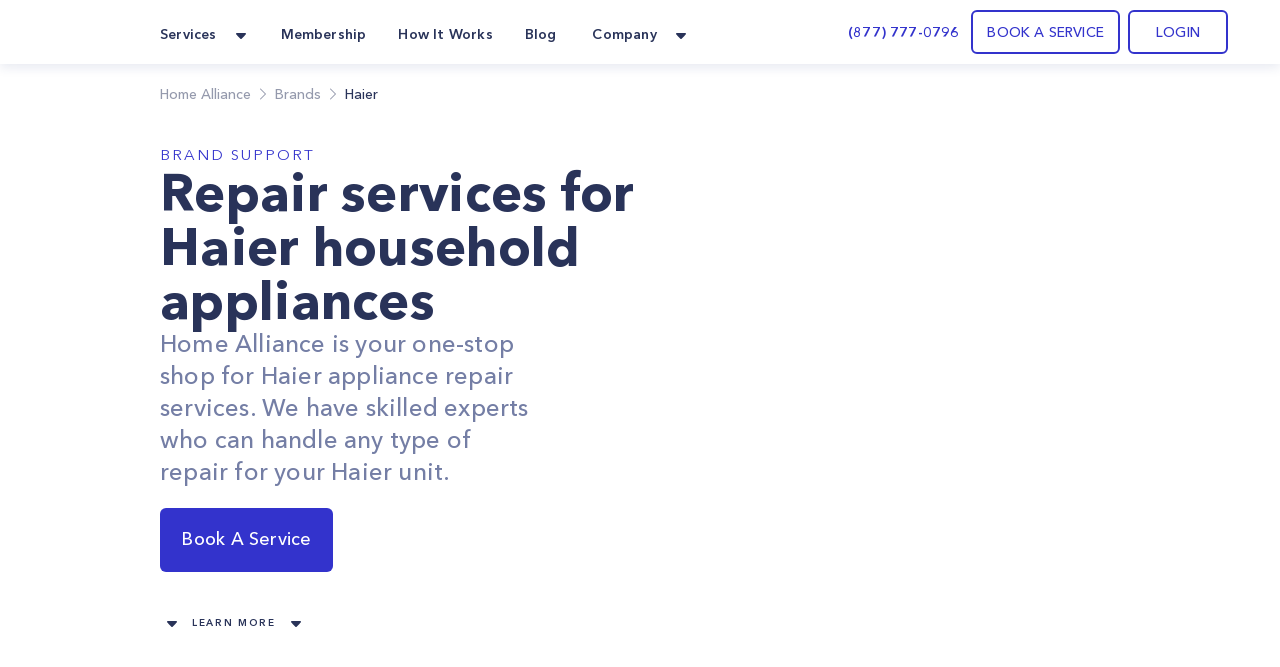

--- FILE ---
content_type: text/html; charset=utf-8
request_url: https://homealliance.com/brands/haier
body_size: 28740
content:
<!DOCTYPE html><html class="bg-gray-50" lang="en"><head><meta charSet="utf-8"/><script>(function(w,d,s,l,i){w[l]=w[l]||[];w[l].push({'gtm.start':new Date().getTime(),event:'gtm.js'});var f=d.getElementsByTagName(s)[0],j=d.createElement(s),dl=l!='dataLayer'?'&l='+l:'';j.async=true;j.src='https://www.googletagmanager.com/gtm.js?id='+i+dl;f.parentNode.insertBefore(j,f);})(window,document,'script','dataLayer','GTM-TFWTDJ4');</script><meta name="google-site-verification" content="Rdb9TW9OZxSiAc9kzoZnUUi-7W1W8LZgeGJXmErcfOg"/><script defer="" src="https://analytics.aia.rocks/js/loader.js" type="application/javascript"></script><title>Find expert Repair services for Haier household appliances at HomeAlliance - HomeAlliance</title><link rel="canonical" href="https://homealliance.com/brands/haier"/><meta name="viewport" content="initial-scale=1.0, width=device-width"/><link rel="icon" href="/email-logo.svg"/><meta property="og:site_name" content="Home Alliance | Haier"/><meta property="og:type" content="website"/><meta prefix="og: http://ogp.me/ns#" property="og:title" content="Haier"/><meta prefix="og: http://ogp.me/ns#" property="og:image" content=""/><meta prefix="og: http://ogp.me/ns#" property="og:url" content="haier"/><meta prefix="og: http://ogp.me/ns#" property="og:description" content="Home Alliance is your one-stop shop for Haier appliance repair services. We have skilled experts who can handle any type of repair for your Haier unit."/><meta name="description" content="Home Alliance is your one-stop shop for Haier appliance repair services. We have skilled experts who can handle any type of repair for your Haier unit."/><link rel="canonical" href="haier"/><meta name="next-head-count" content="16"/><link rel="preload" as="image" href="/email-logo.svg"/><script src="https://js.recurly.com/v4/recurly.js"></script><link rel="stylesheet" href="https://js.recurly.com/v4/recurly.css"/><link rel="preload" href="/_next/static/media/699a25175b8eee7c-s.p.ttf" as="font" type="font/ttf" crossorigin="anonymous" data-next-font="size-adjust"/><link rel="preload" href="/_next/static/media/4f3bb149cc6edbaa-s.p.ttf" as="font" type="font/ttf" crossorigin="anonymous" data-next-font="size-adjust"/><link rel="preload" href="/_next/static/media/23b3f4638f258305-s.p.ttf" as="font" type="font/ttf" crossorigin="anonymous" data-next-font="size-adjust"/><link rel="preload" href="/_next/static/media/21d95d3b96761517-s.p.ttf" as="font" type="font/ttf" crossorigin="anonymous" data-next-font="size-adjust"/><link rel="preload" href="/_next/static/media/47b5c75dfcc4213d-s.p.ttf" as="font" type="font/ttf" crossorigin="anonymous" data-next-font="size-adjust"/><link rel="preload" href="/_next/static/media/85cb8fde77802ab8-s.p.ttf" as="font" type="font/ttf" crossorigin="anonymous" data-next-font="size-adjust"/><link rel="preload" href="/_next/static/media/796e6f66d840667f-s.p.ttf" as="font" type="font/ttf" crossorigin="anonymous" data-next-font="size-adjust"/><link rel="preload" href="/_next/static/media/210ee34ee5d844a7-s.p.ttf" as="font" type="font/ttf" crossorigin="anonymous" data-next-font="size-adjust"/><link rel="preload" href="/_next/static/media/33a5b3f5f1bf4777-s.p.ttf" as="font" type="font/ttf" crossorigin="anonymous" data-next-font="size-adjust"/><link rel="preload" href="/_next/static/media/2d1bbb838d304f4c-s.p.ttf" as="font" type="font/ttf" crossorigin="anonymous" data-next-font="size-adjust"/><link rel="preload" href="/_next/static/media/145d9203e4c4c578-s.p.ttf" as="font" type="font/ttf" crossorigin="anonymous" data-next-font="size-adjust"/><link rel="preload" href="/_next/static/media/8e20d3679aab2c1c-s.p.ttf" as="font" type="font/ttf" crossorigin="anonymous" data-next-font="size-adjust"/><link rel="preload" href="/_next/static/media/bf9b5c0ff3e9848a-s.p.ttf" as="font" type="font/ttf" crossorigin="anonymous" data-next-font="size-adjust"/><link rel="preload" href="/_next/static/media/8e1fe61e4e283e72-s.p.ttf" as="font" type="font/ttf" crossorigin="anonymous" data-next-font="size-adjust"/><link rel="preload" href="/_next/static/media/a4f769a6f7f097d7-s.p.ttf" as="font" type="font/ttf" crossorigin="anonymous" data-next-font="size-adjust"/><link rel="preload" href="/_next/static/media/35535e9b39dbe5a5-s.p.ttf" as="font" type="font/ttf" crossorigin="anonymous" data-next-font="size-adjust"/><script id="logo_false_json_ld" type="application/ld+json" defer="" data-nscript="beforeInteractive">
        {
          "@context": "http://schema.org",
          "@type": "Organization",
          "url": "https://homealliance.com",
          "logo": "https://homealliance.com//email-logo.svg"
        }
      </script><script id="logo_false_json_ld" type="application/ld+json" defer="" data-nscript="beforeInteractive">
        {
          "@context": "http://schema.org",
          "@type": "Organization",
          "url": "https://homealliance.com",
          "logo": "https://homealliance.com//logo.svg"
        }
      </script><script id="reviews_json_ld" type="application/ld+json" defer="" data-nscript="beforeInteractive">
        {
          "@context": "http://schema.org",
          "@type": "Product",
          "name": "HomeAlliance",
          "aggregateRating":
          {
            "@type": "AggregateRating",
            "ratingValue": "4.9",
            "reviewCount": "13076"
          }
        }
        </script><script id="breadcrumb_json_ld" type="application/ld+json" defer="" data-nscript="beforeInteractive">{
      "@context": "http://schema.org",
      "@type": "BreadcrumbList",
      "itemListElement":
      [
        {
          "@type": "ListItem",
          "position": 1,
          "item": {
            "@id": "https://homealliance.com",
            "name": "Home Alliance"
          }
        },
        
            {
              "@type": "ListItem",
              "position": 2,
              "item": {
                "@id": "https://homealliance.com#",
                "name": "Brands"
              }
            },
            {
              "@type": "ListItem",
              "position": 3,
              "item": {
                "@id": "https://homealliance.com/brands/haier",
                "name": "Haier"
              }
            }
      ]}
  </script><script id="ld+json" type="application/ld+json" defer="" data-nscript="beforeInteractive">{
	"@context": "https://schema.org",
	"@type": "Brand",
	"name": "Haier",
	"description": "Home Alliance is your one-stop shop for Haier appliance repair services. We have skilled experts who can handle any type of repair for your Haier unit.",
	"logo": {
		"@type": "ImageObject"
	},
	"image": [
		{
			"@type": "ImageObject"
		}
	]
}</script><script id="faq_json_ld" type="application/ld+json" defer="" data-nscript="beforeInteractive">
        {
          "@context": "https://schema.org",
          "@type": "FAQPage",
          "mainEntity": [
            
            {
              "@type": "Question",
              "name": "I need to reschedule my appointment",
              "acceptedAnswer": {
                "@type": "Answer",
                "text": "You can’t make it? No worries. Feel free to reschedule any booking by logging in or call us at <a href='tel:(877) 777-0796'>(877) 777-0796</a>"
              }
            }
            ,
            {
              "@type": "Question",
              "name": "How do I track my order?",
              "acceptedAnswer": {
                "@type": "Answer",
                "text": "After you place your order you will receive a confirmation email containing the tracking link. At any time, you can follow this link and see updates of the order's status, or access your dashboard on the website."
              }
            }
            ,
            {
              "@type": "Question",
              "name": "Does Home Alliance provide warranty on installation and repairs?",
              "acceptedAnswer": {
                "@type": "Answer",
                "text": "Yes, we provide a warranty on installation and repairs. Your Service Expert will guide you through different options to ensure satisfaction."
              }
            }
            ,
            {
              "@type": "Question",
              "name": "Do I have to be present when Home Alliance is at my home?",
              "acceptedAnswer": {
                "@type": "Answer",
                "text": "Depending on the job, you may need to be present at home at the time of appointment. To make it easier, Home Alliance gives you convenient time windows of three hours of your choice."
              }
            }
            ,
            {
              "@type": "Question",
              "name": "How can I contact Home Alliance?",
              "acceptedAnswer": {
                "@type": "Answer",
                "text": "You can call us at <a href='tel:(877) 777-0796'>(877) 777-0796</a> or email us at <a href='mailto:info@homealliance.com'>info@homealliance.com</a>."
              }
            }
            
          ]
        }
        </script><script id="logo_true_json_ld" type="application/ld+json" defer="" data-nscript="beforeInteractive">
        {
          "@context": "http://schema.org",
          "@type": "Organization",
          "url": "https://homealliance.com",
          "logo": "https://homealliance.com//logo-white.svg"
        }
      </script><script id="social_media_json_ld" type="application/ld+json" defer="" data-nscript="beforeInteractive">
    {
      "@context" : "http://schema.org",
      "@type" : "Organization",
      "name" : "Homealliance",
      "url" : "https://homealliance.com/",
      "sameAs" : [
        "https://www.facebook.com/HomeAllianceWorld/",
        "https://www.instagram.com/home_alliance/"
      ]
    }
  </script><link rel="preload" href="/_next/static/css/1acecd569aa8bc53.css" as="style"/><link rel="stylesheet" href="/_next/static/css/1acecd569aa8bc53.css" data-n-g=""/><link rel="preload" href="/_next/static/css/4b05246a967ec485.css" as="style"/><link rel="stylesheet" href="/_next/static/css/4b05246a967ec485.css"/><noscript data-n-css=""></noscript><script defer="" nomodule="" src="/_next/static/chunks/polyfills-c67a75d1b6f99dc8.js"></script><script defer="" src="/_next/static/chunks/1208.4ae8bae85a28d667.js"></script><script defer="" src="/_next/static/chunks/3306.3c27dbf4b084c84f.js"></script><script defer="" src="/_next/static/chunks/c73f7fea-ecae5acef35f348c.js"></script><script defer="" src="/_next/static/chunks/9845-fe219c9dec8dd432.js"></script><script defer="" src="/_next/static/chunks/4418-5d98e2c4eb4e317c.js"></script><script defer="" src="/_next/static/chunks/2178.168dd010f1e4680f.js"></script><script defer="" src="/_next/static/chunks/8266.24c1b1f9a7aab234.js"></script><script defer="" src="/_next/static/chunks/6136.952a6ad28d1ea40f.js"></script><script defer="" src="/_next/static/chunks/287.9ecf27c8140aea22.js"></script><script defer="" src="/_next/static/chunks/7452.e88379fe2b34e5dc.js"></script><script defer="" src="/_next/static/chunks/9858.0d0ace31564b38fe.js"></script><script defer="" src="/_next/static/chunks/5846.700253e2d6512bcb.js"></script><script defer="" src="/_next/static/chunks/660.dd2ffb14200e5762.js"></script><script defer="" src="/_next/static/chunks/3562.2b6a25c87c23da51.js"></script><script defer="" src="/_next/static/chunks/6900.e7e59dc35849e2b8.js"></script><script defer="" src="/_next/static/chunks/5013.d69a686883b874c8.js"></script><script defer="" src="/_next/static/chunks/209-0fbd272215d75c42.js"></script><script defer="" src="/_next/static/chunks/1168.e5302181d7eec152.js"></script><script defer="" src="/_next/static/chunks/666.bcda697211f46332.js"></script><script defer="" src="/_next/static/chunks/4129.6f66eafa9ba06d9d.js"></script><script defer="" src="/_next/static/chunks/9502.03396d7d74cff6dd.js"></script><script defer="" src="/_next/static/chunks/7227.1ab6af6c4c714d32.js"></script><script defer="" src="/_next/static/chunks/f6a4aa06-9107f75ced318326.js"></script><script defer="" src="/_next/static/chunks/9a560ba9.db5456041c98dac3.js"></script><script defer="" src="/_next/static/chunks/5087.4c346b238b20d672.js"></script><script defer="" src="/_next/static/chunks/9026.261a6c27f5aaaaa2.js"></script><script defer="" src="/_next/static/chunks/7535.29f7d29e6a459774.js"></script><script src="/_next/static/chunks/webpack-f1bd2d7de7aa63ae.js" defer=""></script><script src="/_next/static/chunks/framework-c16fc4c01675a4d8.js" defer=""></script><script src="/_next/static/chunks/main-dd0526aed02bc9c7.js" defer=""></script><script src="/_next/static/chunks/pages/_app-e6264a8ab084ca95.js" defer=""></script><script src="/_next/static/chunks/6351-df21c40f3cc89de3.js" defer=""></script><script src="/_next/static/chunks/8493-5b05cd0ca1b7104a.js" defer=""></script><script src="/_next/static/chunks/2110-84942edb7381bd7d.js" defer=""></script><script src="/_next/static/chunks/2466-eb90f0d96368bb13.js" defer=""></script><script src="/_next/static/chunks/3674-80ad2c7a426049c1.js" defer=""></script><script src="/_next/static/chunks/7074-5c04334ea438d7dd.js" defer=""></script><script src="/_next/static/chunks/9366-76a55c22675a78ac.js" defer=""></script><script src="/_next/static/chunks/2517-1760e9042a0c5a38.js" defer=""></script><script src="/_next/static/chunks/2095-b44b683eb66acf6e.js" defer=""></script><script src="/_next/static/chunks/6709-a2f9ed23068b2571.js" defer=""></script><script src="/_next/static/chunks/3319-8033b9864777bb90.js" defer=""></script><script src="/_next/static/chunks/pages/brands/%5Bslug%5D-90ab0a55ee032a1d.js" defer=""></script><script src="/_next/static/XnJUfrCEaaaov0uiKV5xn/_buildManifest.js" defer=""></script><script src="/_next/static/XnJUfrCEaaaov0uiKV5xn/_ssgManifest.js" defer=""></script><style data-styled="" data-styled-version="5.3.9">.cyuooT{-webkit-user-select:none;-moz-user-select:none;-ms-user-select:none;user-select:none;}/*!sc*/
data-styled.g21[id="PopupButton__Wrapper-sc-e971fec8-0"]{content:"cyuooT,"}/*!sc*/
.jJzctK{padding-bottom:23px;}/*!sc*/
data-styled.g24[id="NavigationRow__LogoRow-sc-6f8caeca-0"]{content:"jJzctK,"}/*!sc*/
.iQQAni{color:#293359;}/*!sc*/
data-styled.g25[id="NavigationRow__StyledPopupButton-sc-6f8caeca-1"]{content:"iQQAni,"}/*!sc*/
.NOTnP{font-size:10px;line-height:15px;-webkit-letter-spacing:1.67px;-moz-letter-spacing:1.67px;-ms-letter-spacing:1.67px;letter-spacing:1.67px;font-weight:600;}/*!sc*/
data-styled.g27[id="CopyRight__DetailText-sc-f9e84023-0"]{content:"NOTnP,"}/*!sc*/
.eObiCY{font-size:14px;line-height:24px;-webkit-letter-spacing:0.16px;-moz-letter-spacing:0.16px;-ms-letter-spacing:0.16px;letter-spacing:0.16px;font-weight:600;color:#eff7ff;}/*!sc*/
data-styled.g28[id="SiteMapRow__UpperText-sc-122e57fe-0"]{content:"eObiCY,"}/*!sc*/
.gvLqYb{background-color:#293359;}/*!sc*/
data-styled.g30[id="Footer__MainElement-sc-8301c095-0"]{content:"gvLqYb,"}/*!sc*/
.kehaCU{color:#293359;font-weight:600;}/*!sc*/
data-styled.g31[id="DropdownMenu__Item-sc-7d842fae-0"]{content:"kehaCU,"}/*!sc*/
.hKIJqo{cursor:pointer;color:#293359;}/*!sc*/
.hKIJqo.menu-item:hover{border-radius:11px;background:rgba(51,51,204,0.05);border-radius:10px;color:#3333cc;border-radius:7px;}/*!sc*/
data-styled.g33[id="NavigationPanel__NavLink-sc-3e58a0e8-0"]{content:"hKIJqo,"}/*!sc*/
.fFILuF{font-style:normal;mix-blend-mode:normal;font-weight:600;}/*!sc*/
data-styled.g45[id="BookServiceSection__Question-sc-e3b6db-1"]{content:"fFILuF,"}/*!sc*/
.hzVQxj{font-style:normal;font-weight:600;}/*!sc*/
data-styled.g47[id="BookServiceSection__Title-sc-e3b6db-3"]{content:"hzVQxj,"}/*!sc*/
.YzfZy{background:#ffffff;}/*!sc*/
data-styled.g64[id="FaqSection__Section-sc-efd7d490-0"]{content:"YzfZy,"}/*!sc*/
.kAIkVj{-webkit-user-select:none;-moz-user-select:none;-ms-user-select:none;user-select:none;}/*!sc*/
data-styled.g67[id="Counter__Wrapper-sc-bf39032e-0"]{content:"kAIkVj,"}/*!sc*/
.cGonHz{font-style:normal;font-size:34px;font-weight:600;font-stretch:normal;line-height:normal;-webkit-letter-spacing:normal;-moz-letter-spacing:normal;-ms-letter-spacing:normal;letter-spacing:normal;text-align:center;text-transform:uppercase;text-align:center;color:#3333cc;}/*!sc*/
data-styled.g68[id="Counter__Value-sc-bf39032e-1"]{content:"cGonHz,"}/*!sc*/
.bDBTVy{font-style:normal;font-weight:750;font-stretch:normal;text-align:center;text-align:center;text-transform:uppercase;color:#293359;color:#293359;}/*!sc*/
data-styled.g69[id="Counter__Label-sc-bf39032e-2"]{content:"bDBTVy,"}/*!sc*/
.euubUv{background:#ffffff;}/*!sc*/
data-styled.g70[id="AspectsSection__AspectBox-sc-6808e65c-0"]{content:"euubUv,"}/*!sc*/
.bAMfyO{font-style:normal;color:#293359;text-align:center;font-weight:600;}/*!sc*/
data-styled.g71[id="AspectsSection__AspectTitle-sc-6808e65c-1"]{content:"bAMfyO,"}/*!sc*/
.fVvFyp{font-style:normal;color:#4a5580;text-align:center;font-weight:500;}/*!sc*/
data-styled.g72[id="AspectsSection__AspectText-sc-6808e65c-2"]{content:"fVvFyp,"}/*!sc*/
.iNHtJI{font-size:10px;font-weight:600;font-stretch:normal;font-style:normal;line-height:2.4;-webkit-letter-spacing:1.67px;-moz-letter-spacing:1.67px;-ms-letter-spacing:1.67px;letter-spacing:1.67px;text-align:center;color:#293359;text-transform:uppercase;}/*!sc*/
data-styled.g75[id="BlogPostSection__ShowMoreText-sc-7172123a-1"]{content:"iNHtJI,"}/*!sc*/
.gQDmFQ{-webkit-user-select:none;-moz-user-select:none;-ms-user-select:none;user-select:none;}/*!sc*/
data-styled.g76[id="LearnMore__Wrapper-sc-73202ee8-0"]{content:"gQDmFQ,"}/*!sc*/
.kyuxYG{font-style:normal;font-weight:600;font-size:10px;line-height:21px;text-align:center;-webkit-letter-spacing:1.66667px;-moz-letter-spacing:1.66667px;-ms-letter-spacing:1.66667px;letter-spacing:1.66667px;text-transform:uppercase;}/*!sc*/
data-styled.g77[id="LearnMore__LabelText-sc-73202ee8-1"]{content:"kyuxYG,"}/*!sc*/
.bhLnqJ{color:#ffbc19;width:24px;height:24px;}/*!sc*/
data-styled.g82[id="Rating__RiStarSLineIcon-sc-a1fc6319-0"]{content:"bhLnqJ,"}/*!sc*/
.btZRBh{color:#ffbc19;width:24px;height:24px;}/*!sc*/
data-styled.g83[id="Rating__RiStarSFillIcon-sc-a1fc6319-1"]{content:"btZRBh,"}/*!sc*/
.cWbMjG{padding:20px 32px 21px 32px;height:64px;font-style:normal;font-weight:450;font-size:18px;line-height:23px;-webkit-letter-spacing:0.24px;-moz-letter-spacing:0.24px;-ms-letter-spacing:0.24px;letter-spacing:0.24px;color:#ffffff;}/*!sc*/
data-styled.g84[id="BrandContent__BookServiceButtonStyled-sc-484f9acd-0"]{content:"cWbMjG,"}/*!sc*/
.bKFTIC{padding:20px 32px 21px 32px;height:64px;font-style:normal;font-weight:450;font-size:18px;line-height:23px;-webkit-letter-spacing:0.24px;-moz-letter-spacing:0.24px;-ms-letter-spacing:0.24px;letter-spacing:0.24px;color:#ffffff;}/*!sc*/
data-styled.g88[id="HeroSection__BookServiceButtonStyled-sc-56627046-0"]{content:"bKFTIC,"}/*!sc*/
</style></head><body><iframe src="https://www.googletagmanager.com/ns.html?id=GTM-TFWTDJ4" height="0" width="0" style="display:none;visibility:hidden"></iframe><div id="__next"><main class="__variable_619e3e font-AvenirNext"><div class="Common__Wrapper-sc-48e34eb9-0 gEcAuj relative"><nav class="bg-white shadow-cards_normal fixed top-0 left-0 right-0 z-50" data-headlessui-state=""><div class="px-b22 sm:px-b36 lg:px-b52 lg:mx-auto"><div class="grid gap-6 grid-cols-4 md:grid-cols-8 lg:flex"><div class="col-span-4 md:col-span-8 lg:flex w-full"><div class="flex justify-between h-16 w-full"><div class="inline-flex flex-0"><div class="hidden lg:inline-flex"><a href="/" class="inline-flex items-center w-11"><div class="flex-1"><span style="box-sizing:border-box;display:inline-block;overflow:hidden;width:initial;height:initial;background:none;opacity:1;border:0;margin:0;padding:0;position:relative;max-width:100%"><span style="box-sizing:border-box;display:block;width:initial;height:initial;background:none;opacity:1;border:0;margin:0;padding:0;max-width:100%"><img style="display:block;max-width:100%;width:initial;height:initial;background:none;opacity:1;border:0;margin:0;padding:0" alt="" aria-hidden="true" src="data:image/svg+xml,%3csvg%20xmlns=%27http://www.w3.org/2000/svg%27%20version=%271.1%27%20width=%2742%27%20height=%2728%27/%3e"/></span><img alt="HomeAlliance" title="HomeAlliance" src="[data-uri]" decoding="async" data-nimg="intrinsic" style="position:absolute;top:0;left:0;bottom:0;right:0;box-sizing:border-box;padding:0;border:none;margin:auto;display:block;width:0;height:0;min-width:100%;max-width:100%;min-height:100%;max-height:100%;object-fit:contain"/><noscript><img alt="HomeAlliance" title="HomeAlliance" loading="lazy" decoding="async" data-nimg="intrinsic" style="position:absolute;top:0;left:0;bottom:0;right:0;box-sizing:border-box;padding:0;border:none;margin:auto;display:block;width:0;height:0;min-width:100%;max-width:100%;min-height:100%;max-height:100%;object-fit:contain" srcSet="/email-logo.svg 1x, /email-logo.svg 2x" src="/email-logo.svg"/></noscript></span></div></a></div><div class="inline-flex lg:hidden"><a href="/" class="inline-flex items-center w-11"><div class="flex-1"><span style="box-sizing:border-box;display:inline-block;overflow:hidden;width:initial;height:initial;background:none;opacity:1;border:0;margin:0;padding:0;position:relative;max-width:100%"><span style="box-sizing:border-box;display:block;width:initial;height:initial;background:none;opacity:1;border:0;margin:0;padding:0;max-width:100%"><img style="display:block;max-width:100%;width:initial;height:initial;background:none;opacity:1;border:0;margin:0;padding:0" alt="" aria-hidden="true" src="data:image/svg+xml,%3csvg%20xmlns=%27http://www.w3.org/2000/svg%27%20version=%271.1%27%20width=%2742%27%20height=%2728%27/%3e"/></span><img alt="HomeAlliance" title="HomeAlliance" src="[data-uri]" decoding="async" data-nimg="intrinsic" style="position:absolute;top:0;left:0;bottom:0;right:0;box-sizing:border-box;padding:0;border:none;margin:auto;display:block;width:0;height:0;min-width:100%;max-width:100%;min-height:100%;max-height:100%;object-fit:contain"/><noscript><img alt="HomeAlliance" title="HomeAlliance" loading="lazy" decoding="async" data-nimg="intrinsic" style="position:absolute;top:0;left:0;bottom:0;right:0;box-sizing:border-box;padding:0;border:none;margin:auto;display:block;width:0;height:0;min-width:100%;max-width:100%;min-height:100%;max-height:100%;object-fit:contain" srcSet="/logo.svg 1x, /logo.svg 2x" src="/logo.svg"/></noscript></span></div></a></div><div class="hidden lg:inline-flex ml-14"><div class="hidden lg:flex lg:space-x-6"><div class="relative inline-flex px-1 pt-1" data-headlessui-state=""><div class="flex items-center"><button class="flex items-center focus:ring-0 border-0" type="button" aria-expanded="false" data-headlessui-state=""><span class="DropdownMenu__Item-sc-7d842fae-0 kehaCU inline-flex items-center px-1 text-t14 leading-l20 tracking-k019 font-bold focus:ring-0">Services</span><svg xmlns="http://www.w3.org/2000/svg" width="24" height="24" fill="currentColor" class="ml-2 h-5 w-5 text-color" aria-hidden="true"><path d="m16.747 10.472-4.137 4.275a.857.857 0 0 1-1.218 0l-4.138-4.275C6.712 9.932 7.096 9 7.864 9h8.273c.767 0 1.15.931.61 1.472z"></path></svg></button><noscript><ul><li class="flex-initial"><a href="/services/appliance-service-los-angeles" class="group md:cursor-pointer p-b14 rounded-lg flex flex-row hover:bg-membership hover:bg-opacity-10 h-full"><div class="group-hover:text-service_menu text-service_menu w-6 h-6"></div><div class="flex flex-col ml-3"><span class="font-demibold text-t14 leading-l20 tracking-k019 group-hover:text-service_menu">Appliance Repair</span><p class="font-normal text-t12 leading-l18 tracking-k019 text-description mt-1">Appliance Repair
Repair, maintenance, or install appliances for your home.
Appliance Repair Company You Can Count On. </p></div></a></li><li class="flex-initial"><a href="/services/hvac-service-los-angeles" class="group md:cursor-pointer p-b14 rounded-lg flex flex-row hover:bg-membership hover:bg-opacity-10 h-full"><div class="group-hover:text-service_menu text-service_menu w-6 h-6"></div><div class="flex flex-col ml-3"><span class="font-demibold text-t14 leading-l20 tracking-k019 group-hover:text-service_menu">Heating &amp; Air Conditioning</span><p class="font-normal text-t12 leading-l18 tracking-k019 text-description mt-1">Repair, replace or maintain your heating and/or cooling equipment.</p></div></a></li><li class="flex-initial"><a href="/services/plumbing-service-los-angeles" class="group md:cursor-pointer p-b14 rounded-lg flex flex-row hover:bg-membership hover:bg-opacity-10 h-full"><div class="group-hover:text-service_menu text-service_menu w-6 h-6"></div><div class="flex flex-col ml-3"><span class="font-demibold text-t14 leading-l20 tracking-k019 group-hover:text-service_menu">Plumbing</span><p class="font-normal text-t12 leading-l18 tracking-k019 text-description mt-1">Home Plumbing Services

Install and repair residential plumbing systems, fixtures, and equipment</p></div></a></li><li class="flex-initial"><a href="/services/electrical-service-los-angeles" class="group md:cursor-pointer p-b14 rounded-lg flex flex-row hover:bg-membership hover:bg-opacity-10 h-full"><div class="group-hover:text-service_menu text-service_menu w-6 h-6"></div><div class="flex flex-col ml-3"><span class="font-demibold text-t14 leading-l20 tracking-k019 group-hover:text-service_menu">Electrical</span><p class="font-normal text-t12 leading-l18 tracking-k019 text-description mt-1">Replace, repair, remove, install or maintain all electrical equipment.</p></div></a></li><li class="flex-initial"><a href="/services/solar" class="group md:cursor-pointer p-b14 rounded-lg flex flex-row hover:bg-membership hover:bg-opacity-10 h-full"><div class="group-hover:text-service_menu text-service_menu w-6 h-6"><svg xmlns="http://www.w3.org/2000/svg" width="24" height="24" fill="none" class="flex-shrink-0 h-6 w-6 text-color group-hover:text-accent" aria-hidden="true"><path fill="#293359" d="M20.908 6.055a36.164 36.164 0 0 0-.403 1.632c-.017.084-.039.131-.142.131-.735-.003-1.47-.003-2.204-.004h-.802a.303.303 0 0 1-.054-.015c.145-.64.288-1.284.432-1.935l.19-.858h.189l.637.001A61.09 61.09 0 0 0 20.33 5c.319-.007.543.094.67.392v.317l-.091.343-.001.003ZM9.363 18.708h3.164v-.505c.004-.321.22-.54.54-.541.343-.002.685-.001 1.032 0h.532v-1.046h1.052v1.046h1.576c.32 0 .537.219.54.54v.513h.495c.329 0 .558.215.56.522.002.307-.226.532-.55.532H3.556c-.326 0-.557-.219-.557-.525 0-.306.228-.526.553-.528h.501v-.507c.003-.329.22-.546.552-.547H6.19v-1.044h1.059v1.044h1.55c.354 0 .564.213.564.57v.476ZM7.556 8.88H4.383l-.039.176-.582 2.62h3.172l.622-2.795ZM11.8 8.881l-.347 1.564-.274 1.232H8.007l.422-1.9.199-.896H11.8ZM15.992 8.88H12.82l-.365 1.644-.255 1.152h3.171l.621-2.797ZM16.443 11.677l.015-.069.607-2.727h3.17l-.382 1.722-.239 1.074h-3.171ZM4.777 7.107l-.157.711c.895 0 1.767 0 2.638-.002.048 0 .1.004.152.008.136.01.274.02.357-.041.076-.055.095-.19.113-.323.007-.05.014-.101.025-.147l.404-1.82.104-.473a.55.55 0 0 0-.075-.013h-.896c-.597-.001-1.194-.002-1.791 0a.51.51 0 0 0-.5.416c-.126.558-.249 1.118-.374 1.684ZM13.207 7.14c.128-.581.256-1.163.39-1.744a.496.496 0 0 1 .484-.389c.6-.002 1.202-.001 1.802 0h.902a.396.396 0 0 1 .064.013c-.108.497-.216.99-.326 1.483l-.015.07c-.084.376-.167.752-.259 1.124-.011.047-.082.115-.125.116a340.51 340.51 0 0 1-3.02 0 .18.18 0 0 1-.044-.012c.05-.22.098-.44.146-.659V7.14ZM7.163 15.47l-.018.081h.21c.226 0 .452-.001.677-.003a45.454 45.454 0 0 1 1.571.008c.668.02.765-.176.87-.685.1-.493.211-.983.323-1.479l.146-.652h-.39c-.904 0-1.8 0-2.696.004a.154.154 0 0 0-.105.1c-.198.865-.39 1.732-.588 2.626ZM15.586 15.54l.44-1.984.034-.155c.04-.183.08-.365.129-.544a.181.181 0 0 1 .127-.112c.896-.006 1.791-.005 2.686-.004h.317c.02.003.039.008.057.014l-.148.671c-.127.575-.253 1.149-.384 1.72a.499.499 0 0 1-.491.404c-.598.002-1.195.001-1.792 0h-.895a.691.691 0 0 1-.08-.01ZM6.693 12.762l.005-.022H6.25c-.888 0-1.76 0-2.633.005-.041 0-.108.075-.12.126-.164.663-.321 1.327-.478 1.992-.092.39.143.688.545.688H5.92a1.357 1.357 0 0 0 .156-.01l.618-2.78ZM12.027 7.81H8.866l.623-2.805h2.476c.382 0 .629.291.55.658-.113.526-.231 1.05-.35 1.574v.002l-.11.49a.619.619 0 0 1-.028.08ZM14.654 14.903l.476-2.145a.275.275 0 0 0-.058-.016l-.8-.001c-.735 0-1.468 0-2.202-.004-.107 0-.123.056-.14.136l-.438 1.982c-.09.405.14.696.553.696h2.301c.038 0 .077-.002.114-.004l.052-.003.142-.641Z"></path></svg></div><div class="flex flex-col ml-3"><span class="font-demibold text-t14 leading-l20 tracking-k019 group-hover:text-service_menu">Solar</span><p class="font-normal text-t12 leading-l18 tracking-k019 text-description mt-1">Install solar panels and reduce your bill</p></div></a></li><li class="flex-initial"><a href="/smart-ac" class="group md:cursor-pointer p-b14 rounded-lg flex flex-row hover:bg-membership hover:bg-opacity-10 h-full"><div class="group-hover:text-service_menu text-service_menu w-6 h-6"><svg xmlns="http://www.w3.org/2000/svg" width="24" height="24" fill="none" class="flex-shrink-0 h-6 w-6 text-color group-hover:text-accent" aria-hidden="true"><g clip-path="url(#icon_Smart_AC_svg__a)"><path stroke="#1C2134" d="M23.5 12c0 6.351-5.149 11.5-11.5 11.5S.5 18.351.5 12 5.649.5 12 .5 23.5 5.649 23.5 12Z"></path><path fill="#1C2134" d="M14.088 4.563a2.504 2.504 0 0 1 2.075 2.285 45.265 45.265 0 0 1-.075 9.781 2.518 2.518 0 0 1-2.21 2.268 17.082 17.082 0 0 1-4.168-.052 2.527 2.527 0 0 1-2.172-2.224 36.269 36.269 0 0 1 .11-9.898 2.52 2.52 0 0 1 2.12-2.192 13.973 13.973 0 0 1 4.32.032Z"></path><path fill="#1C2134" d="M14.193 4.96a2.113 2.113 0 0 1 1.746 1.912 43.617 43.617 0 0 1-.075 9.737 2.125 2.125 0 0 1-1.858 1.898c-1.466.18-2.95.162-4.413-.052a2.125 2.125 0 0 1-1.81-1.872 34.714 34.714 0 0 1 .11-9.822A2.125 2.125 0 0 1 9.654 4.94a13.42 13.42 0 0 1 4.539.02Z"></path><mask id="icon_Smart_AC_svg__b" width="10" height="15" x="7" y="4" maskUnits="userSpaceOnUse" style="mask-type:luminance"><path fill="#fff" d="M14.193 4.96a2.113 2.113 0 0 1 1.746 1.912 43.617 43.617 0 0 1-.075 9.737 2.125 2.125 0 0 1-1.858 1.898c-1.466.18-2.95.162-4.413-.052a2.125 2.125 0 0 1-1.81-1.872 34.714 34.714 0 0 1 .11-9.822A2.125 2.125 0 0 1 9.654 4.94a13.42 13.42 0 0 1 4.539.02Z"></path></mask><g fill="#B9B9E7" mask="url(#icon_Smart_AC_svg__b)"><path d="M16.149 6.851a2.33 2.33 0 0 0-1.919-2.116l-.072.445A1.892 1.892 0 0 1 15.7 6.892l.448-.04Zm-.524 9.732a1.9 1.9 0 0 1-1.645 1.697l.053.448a2.352 2.352 0 0 0 2.037-2.096l-.445-.05ZM9.64 18.23a1.9 1.9 0 0 1-1.619-1.665l-.448.056a2.355 2.355 0 0 0 2.006 2.058l.06-.449ZM8.126 6.793a1.9 1.9 0 0 1 1.578-1.642l-.067-.445A2.329 2.329 0 0 0 7.68 6.744l.445.049Zm1.578-1.642a13.234 13.234 0 0 1 4.468.03l.073-.446a13.682 13.682 0 0 0-4.608-.03l.067.446ZM8.007 16.565a34.502 34.502 0 0 1 .105-9.772l-.446-.061a34.997 34.997 0 0 0-.108 9.897l.449-.064Zm5.973 1.718c-1.451.18-2.92.162-4.366-.053l-.062.449c1.481.216 2.984.234 4.469.052l-.04-.448ZM15.7 6.892a43.395 43.395 0 0 1-.075 9.694l.448.05c.392-3.249.417-6.53.076-9.785l-.448.041ZM12.381 10.662a.347.347 0 0 0-.12-.259.44.44 0 0 0-.292-.107.44.44 0 0 0-.292.107.347.347 0 0 0-.12.26v2.566c0 .097.043.19.12.259a.44.44 0 0 0 .292.107.44.44 0 0 0 .291-.107.347.347 0 0 0 .121-.26v-2.566Z"></path></g></g><defs><clipPath id="icon_Smart_AC_svg__a"><path fill="#fff" d="M0 0h24v24H0z"></path></clipPath></defs></svg></div><div class="flex flex-col ml-3"><span class="font-demibold text-t14 leading-l20 tracking-k019 group-hover:text-service_menu">Handy Man</span><p class="font-normal text-t12 leading-l18 tracking-k019 text-description mt-1">Handymen that help for home repairs, fixes, and installs.</p></div></a></li><li class="flex-initial"><a href="/remote-assistance" class="group md:cursor-pointer p-b14 rounded-lg flex flex-row hover:bg-membership hover:bg-opacity-10 h-full"><div class="group-hover:text-service_menu text-service_menu w-6 h-6"><svg xmlns="http://www.w3.org/2000/svg" width="24" height="24" fill="currentColor" class="flex-shrink-0 h-6 w-6 text-color group-hover:text-accent" aria-hidden="true"><path d="M15 7.5v9a1.5 1.5 0 0 1-1.5 1.5h-9A1.5 1.5 0 0 1 3 16.5v-9A1.5 1.5 0 0 1 4.5 6h9A1.5 1.5 0 0 1 15 7.5zm6 .484v8.028c0 .797-.912 1.263-1.575.806L16 14.46V9.541l3.425-2.362c.666-.456 1.575.012 1.575.805z"></path></svg></div><div class="flex flex-col ml-3"><span class="font-demibold text-t14 leading-l20 tracking-k019 group-hover:text-service_menu">Remote assistance</span><p class="font-normal text-t12 leading-l18 tracking-k019 text-description mt-1">Our remote assistance service makes it easy to fix simple problems.</p></div></a></li></ul><div><h3>Membership</h3><p>Finding a reliable appliance repair company is difficult nowadays.</p><a href="/membership" id="become_a_member">Become a member</a></div></noscript></div></div><a href="/membership" class="inline-flex items-center"><span class="NavigationPanel__NavLink-sc-3e58a0e8-0 hKIJqo inline-flex items-center px-1 pt-1 text-t14 leading-l20 tracking-k019 font-demibold">Membership</span></a><a href="/how-it-works" class="inline-flex items-center"><span class="NavigationPanel__NavLink-sc-3e58a0e8-0 hKIJqo inline-flex items-center px-1 pt-1 text-t14 leading-l20 tracking-k019 font-demibold">How It Works</span></a><a href="/blogs" class="inline-flex items-center"><span class="NavigationPanel__NavLink-sc-3e58a0e8-0 hKIJqo inline-flex items-center px-1 pt-1 text-t14 leading-l20 tracking-k019 font-demibold">Blog</span></a><div class="relative inline-flex px-1 pt-1" data-headlessui-state=""><div class="flex items-center"><button class="flex items-center focus:ring-0 border-0" type="button" aria-expanded="false" data-headlessui-state=""><span class="DropdownMenu__Item-sc-7d842fae-0 kehaCU inline-flex items-center px-1 text-t14 leading-l20 tracking-k019 font-bold focus:ring-0">Company</span><svg xmlns="http://www.w3.org/2000/svg" width="24" height="24" fill="currentColor" class="ml-2 h-5 w-5 text-color" aria-hidden="true"><path d="m16.747 10.472-4.137 4.275a.857.857 0 0 1-1.218 0l-4.138-4.275C6.712 9.932 7.096 9 7.864 9h8.273c.767 0 1.15.931.61 1.472z"></path></svg></button><noscript><ul><li><a href="/about" class="group p-b10 rounded-lg inline-flex items-center w-full cursor-pointer hover:bg-membership hover:bg-opacity-10" target=""><div class="group-hover:text-accent"><svg xmlns="http://www.w3.org/2000/svg" width="24" height="24" fill="currentColor" class="flex-shrink-0 h-6 w-6" aria-hidden="true"><path fill-rule="evenodd" d="M13.833 19.772c.44 0 .786-.14 1.04-.417.253-.279.38-.654.38-1.128V4.375c0-.467-.127-.84-.38-1.118-.254-.279-.6-.418-1.04-.418H4.43c-.44 0-.786.14-1.04.418-.253.278-.38.65-.38 1.118v13.852c0 .474.127.85.38 1.128.254.278.6.417 1.04.417h9.402zM8.038 7.482H6.46c-.223 0-.334-.115-.334-.343V5.62c0-.222.111-.334.334-.334h1.578c.223 0 .334.112.334.334v1.52c0 .228-.111.342-.334.342zm3.824 0h-1.578c-.222 0-.334-.115-.334-.343V5.62c0-.222.112-.334.334-.334h1.578c.223 0 .334.112.334.334v1.52c0 .228-.111.342-.334.342zm8.584 12.29c.445 0 .793-.14 1.043-.417.25-.279.376-.654.376-1.128V8.3c0-.479-.125-.856-.376-1.132-.25-.275-.598-.413-1.043-.413H16.37v11.472c0 .284-.035.556-.104.814-.07.26-.174.503-.313.731h4.492zM8.038 10.696H6.46c-.223 0-.334-.108-.334-.326V8.842c0-.228.111-.342.334-.342h1.578c.223 0 .334.114.334.342v1.528c0 .218-.111.326-.334.326zm3.824 0h-1.578c-.222 0-.334-.108-.334-.326V8.842c0-.228.112-.342.334-.342h1.578c.223 0 .334.114.334.342v1.528c0 .218-.111.326-.334.326zm7.899.376h-1.302c-.184 0-.276-.095-.276-.284v-1.26c0-.185.092-.276.276-.276h1.302c.184 0 .276.091.276.275v1.26c0 .19-.092.285-.276.285zM8.038 13.927H6.46c-.223 0-.334-.114-.334-.342v-1.52c0-.228.111-.342.334-.342h1.578c.223 0 .334.114.334.342v1.52c0 .228-.111.342-.334.342zm3.824 0h-1.578c-.222 0-.334-.114-.334-.342v-1.52c0-.228.112-.342.334-.342h1.578c.223 0 .334.114.334.342v1.52c0 .228-.111.342-.334.342zm7.899.242h-1.302c-.184 0-.276-.091-.276-.275v-1.26c0-.184.092-.276.276-.276h1.302c.184 0 .276.091.276.275v1.26c0 .185-.092.276-.276.276zm-7.798 4.259H6.36v-2.522c0-.184.056-.33.167-.438a.618.618 0 0 1 .45-.163h4.368c.189 0 .34.054.45.163a.584.584 0 0 1 .168.438v2.522zm7.798-1.16h-1.302c-.184 0-.276-.093-.276-.276V15.73c0-.184.092-.276.276-.276h1.302c.184 0 .276.092.276.276v1.26c0 .184-.092.276-.276.276z" clip-rule="evenodd"></path></svg></div><span class="font-demibold text-t14 leading-l20 tracking-k019 ml-3 group-hover:text-accent">About Us</span></a></li><li><a href="/faq" class="group p-b10 rounded-lg inline-flex items-center w-full cursor-pointer hover:bg-membership hover:bg-opacity-10" target=""><div class="group-hover:text-accent"><svg xmlns="http://www.w3.org/2000/svg" width="24" height="24" fill="currentColor" class="flex-shrink-0 h-6 w-6" aria-hidden="true"><path fill-rule="evenodd" d="M11.586 20.681c1.23 0 2.39-.236 3.479-.71a9.235 9.235 0 0 0 4.824-4.824 8.672 8.672 0 0 0 .705-3.483c0-1.231-.236-2.39-.71-3.48a9.29 9.29 0 0 0-1.952-2.88 9.065 9.065 0 0 0-2.876-1.948 8.731 8.731 0 0 0-3.48-.7 8.7 8.7 0 0 0-3.474.7 9.136 9.136 0 0 0-2.876 1.948 9.186 9.186 0 0 0-1.953 2.88 8.681 8.681 0 0 0-.705 3.48 8.62 8.62 0 0 0 .71 3.483 9.25 9.25 0 0 0 1.953 2.872 9.25 9.25 0 0 0 2.871 1.952 8.622 8.622 0 0 0 3.484.71zM11.4 13.51c-.538 0-.807-.25-.807-.752v-.111c0-.427.107-.773.32-1.04.214-.265.481-.512.803-.741.39-.272.68-.504.872-.696a.993.993 0 0 0 .288-.733.993.993 0 0 0-.353-.793c-.235-.201-.544-.302-.928-.302a1.43 1.43 0 0 0-.76.204 1.79 1.79 0 0 0-.576.585l-.148.204a1.079 1.079 0 0 1-.302.269.794.794 0 0 1-.413.102.696.696 0 0 1-.459-.176c-.139-.118-.208-.285-.208-.501 0-.08.007-.16.023-.237a3.26 3.26 0 0 1 .05-.218c.143-.427.463-.795.96-1.104.499-.309 1.137-.464 1.917-.464.525 0 1.012.09 1.46.27.45.179.808.443 1.077.793.27.349.404.78.404 1.294 0 .532-.136.954-.409 1.266a5.27 5.27 0 0 1-1.085.914c-.303.198-.532.387-.686.566a.988.988 0 0 0-.242.64.105.105 0 0 0-.009.046v.056a.633.633 0 0 1-.223.469c-.142.126-.33.19-.566.19zm-.018 2.755a1.04 1.04 0 0 1-.733-.283.905.905 0 0 1-.306-.691.92.92 0 0 1 .306-.696 1.03 1.03 0 0 1 .733-.287c.284 0 .527.094.728.283a.922.922 0 0 1 .302.7.9.9 0 0 1-.307.696 1.04 1.04 0 0 1-.723.278z" clip-rule="evenodd"></path></svg></div><span class="font-demibold text-t14 leading-l20 tracking-k019 ml-3 group-hover:text-accent">Q&amp;A</span></a></li><li><a href="/locations" class="group p-b10 rounded-lg inline-flex items-center w-full cursor-pointer hover:bg-membership hover:bg-opacity-10" target=""><div class="group-hover:text-accent"><svg xmlns="http://www.w3.org/2000/svg" width="24" height="24" fill="currentColor" class="flex-shrink-0 h-6 w-6" aria-hidden="true"><path fill-rule="evenodd" d="M11.994 3c4.114 0 7.506 3.346 7.506 7.486 0 2.086-.744 4.023-1.968 5.664a19.624 19.624 0 0 1-4.89 4.627c-.428.286-.815.308-1.286 0a19.247 19.247 0 0 1-4.888-4.627C5.243 14.51 4.5 12.572 4.5 10.486 4.5 6.346 7.892 3 11.994 3zm0 5.2c-1.36 0-2.47 1.143-2.47 2.52a2.464 2.464 0 0 0 2.47 2.477 2.474 2.474 0 0 0 2.482-2.478c0-1.376-1.12-2.52-2.482-2.52z" clip-rule="evenodd"></path></svg></div><span class="font-demibold text-t14 leading-l20 tracking-k019 ml-3 group-hover:text-accent">Locations</span></a></li><li><a href="/join-us" class="group p-b10 rounded-lg inline-flex items-center w-full cursor-pointer hover:bg-membership hover:bg-opacity-10" target=""><div class="group-hover:text-accent"><svg xmlns="http://www.w3.org/2000/svg" width="24" height="24" fill="currentColor" class="flex-shrink-0 h-6 w-6" aria-hidden="true"><path d="M19 5H5a2 2 0 0 0-2 2v10a2 2 0 0 0 2 2h14a2 2 0 0 0 2-2V7a2 2 0 0 0-2-2zM8.5 8a2 2 0 1 1 0 4 2 2 0 0 1 0-4zm3 8h-6a.5.5 0 0 1-.5-.5A2.5 2.5 0 0 1 7.5 13h2a2.5 2.5 0 0 1 2.5 2.5c0 .275-.225.5-.5.5zm7-2h-4a.501.501 0 0 1-.5-.5c0-.275.225-.5.5-.5h4c.275 0 .5.225.5.5s-.225.5-.5.5zm0-2h-4a.501.501 0 0 1-.5-.5c0-.275.225-.5.5-.5h4c.275 0 .5.225.5.5s-.225.5-.5.5zm0-2h-4a.501.501 0 0 1-.5-.5c0-.275.225-.5.5-.5h4c.275 0 .5.225.5.5s-.225.5-.5.5z"></path></svg></div><span class="font-demibold text-t14 leading-l20 tracking-k019 ml-3 group-hover:text-accent">Become a Tech</span></a></li><li><a href="/academy" class="group p-b10 rounded-lg inline-flex items-center w-full cursor-pointer hover:bg-membership hover:bg-opacity-10" target=""><div class="group-hover:text-accent"><svg xmlns="http://www.w3.org/2000/svg" width="24" height="24" fill="currentColor" class="flex-shrink-0 h-6 w-6" aria-hidden="true"><path d="m21.472 8.278-8.835-3.163a1.967 1.967 0 0 0-1.325 0l-8.81 3.163A.766.766 0 0 0 2 8.999c0 .325.201.615.502.722l1.875.672a4.32 4.32 0 0 0-.767 1.686A1 1 0 0 0 3 13c0 .311.15.578.373.762l-.776 4.656A.5.5 0 0 0 3.09 19h1.82a.5.5 0 0 0 .493-.582l-.776-4.656C4.85 13.578 5 13.284 5 13a.983.983 0 0 0-.397-.778 3.321 3.321 0 0 1 .779-1.47l5.956 2.132c.43.154.897.154 1.326 0l8.834-3.162a.765.765 0 0 0-.026-1.444zm-8.5 5.546A2.685 2.685 0 0 1 12 14c-.341 0-.678-.058-1-.173l-4.537-1.623L6 16.665C6 17.955 8.66 19 12 19c3.284 0 6-1.044 6-2.334l-.462-4.466-4.566 1.625z"></path></svg></div><span class="font-demibold text-t14 leading-l20 tracking-k019 ml-3 group-hover:text-accent">Academy</span></a></li><li><a href="/news" class="group p-b10 rounded-lg inline-flex items-center w-full cursor-pointer hover:bg-membership hover:bg-opacity-10" target=""><div class="group-hover:text-accent"><svg xmlns="http://www.w3.org/2000/svg" width="24" height="24" fill="currentColor" class="flex-shrink-0 h-6 w-6" aria-hidden="true"><path d="M5.75 5.75c0-1.379 1.121-2.5 2.5-2.5H19.5c1.379 0 2.5 1.121 2.5 2.5v12.5c0 1.379-1.121 2.5-2.5 2.5H5.125A3.124 3.124 0 0 1 2 17.625V7c0-.691.559-1.25 1.25-1.25S4.5 6.309 4.5 7v10.625c0 .344.281.625.625.625a.627.627 0 0 0 .625-.625V5.75Zm2.5.938v3.125c0 .519.418.937.938.937h4.374c.52 0 .938-.418.938-.938V6.688a.935.935 0 0 0-.938-.938H9.189a.935.935 0 0 0-.938.938Zm8.125-.313c0 .344.281.625.625.625h1.875a.627.627 0 0 0 .625-.625.627.627 0 0 0-.625-.625H17a.627.627 0 0 0-.625.625Zm0 3.75c0 .344.281.625.625.625h1.875a.627.627 0 0 0 .625-.625.627.627 0 0 0-.625-.625H17a.627.627 0 0 0-.625.625Zm-8.125 3.75c0 .344.281.625.625.625h10a.627.627 0 0 0 .625-.625.627.627 0 0 0-.625-.625h-10a.627.627 0 0 0-.625.625Zm0 3.75c0 .344.281.625.625.625h10a.627.627 0 0 0 .625-.625.627.627 0 0 0-.625-.625h-10a.627.627 0 0 0-.625.625Z"></path></svg></div><span class="font-demibold text-t14 leading-l20 tracking-k019 ml-3 group-hover:text-accent">News</span></a></li><li><a href="/about-us/investors" class="group p-b10 rounded-lg inline-flex items-center w-full cursor-pointer hover:bg-membership hover:bg-opacity-10" target=""><div class="group-hover:text-accent"><svg xmlns="http://www.w3.org/2000/svg" width="24" height="24" fill="currentColor" class="flex-shrink-0 h-6 w-6" aria-hidden="true"><path d="M11.441 3.148c.317-.197.77-.197 1.118 0L18.596 6.6l.122.056v.032l1.716.96a1.125 1.125 0 0 1-.59 2.102H4.093c-.479 0-.925-.345-1.056-.837a1.126 1.126 0 0 1 .529-1.265l1.651-.96v-.032l.186-.056 6.037-3.452zm-6.19 7.727H7.5v6.75h1.405v-6.75h2.25v6.75h1.688v-6.75h2.25v6.75H16.5v-6.75h2.25v6.901c.021.01.042-.007.063.039l1.688 1.125a1.124 1.124 0 0 1-.626 2.06H4.125a1.124 1.124 0 0 1-.624-2.06l1.688-1.125c.02-.046.04-.028.061-.039v-6.901z"></path></svg></div><span class="font-demibold text-t14 leading-l20 tracking-k019 ml-3 group-hover:text-accent">Investors</span></a></li><li><a href="/app" class="group p-b10 rounded-lg inline-flex items-center w-full cursor-pointer hover:bg-membership hover:bg-opacity-10" target=""><div class="group-hover:text-accent"><svg xmlns="http://www.w3.org/2000/svg" width="24" height="24" fill="currentColor" class="flex-shrink-0 h-6 w-6" aria-hidden="true"><path d="M16.125 3H8.25A2.25 2.25 0 0 0 6 5.25v13.5A2.25 2.25 0 0 0 8.25 21h7.875a2.25 2.25 0 0 0 2.25-2.25V5.25A2.251 2.251 0 0 0 16.125 3zm-3.938 16.875a1.122 1.122 0 0 1-1.124-1.125c0-.624.5-1.125 1.124-1.125.625 0 1.126.501 1.126 1.125s-.5 1.125-1.126 1.125zM16.125 5.25V16.5H8.25V5.25h7.875z"></path></svg></div><span class="font-demibold text-t14 leading-l20 tracking-k019 ml-3 group-hover:text-accent">Mobile App</span></a></li><li><a href="https://home-alliance.breezy.hr/" class="group p-b10 rounded-lg inline-flex items-center w-full cursor-pointer hover:bg-membership hover:bg-opacity-10" target="_blank"><div class="group-hover:text-accent"><svg xmlns="http://www.w3.org/2000/svg" width="24" height="24" fill="currentColor" class="flex-shrink-0 h-6 w-6" aria-hidden="true"><path d="M9.469 5.688h5.062c.155 0 .281.126.281.28v1.407H9.189V5.969c0-.155.126-.282.28-.282Zm-1.969.28v1.407H5.25A2.252 2.252 0 0 0 3 9.625V13h18V9.625a2.252 2.252 0 0 0-2.25-2.25H16.5V5.969A1.97 1.97 0 0 0 14.531 4H9.47A1.97 1.97 0 0 0 7.5 5.969ZM21 14.126h-6.75v1.125c0 .622-.503 1.125-1.125 1.125h-2.25A1.124 1.124 0 0 1 9.75 15.25v-1.125H3v4.5a2.252 2.252 0 0 0 2.25 2.25h13.5a2.252 2.252 0 0 0 2.25-2.25v-4.5Z"></path></svg></div><span class="font-demibold text-t14 leading-l20 tracking-k019 ml-3 group-hover:text-accent">Careers</span></a></li><li><a href="/financing" class="group p-b10 rounded-lg inline-flex items-center w-full cursor-pointer hover:bg-membership hover:bg-opacity-10" target=""><div class="group-hover:text-accent"><svg xmlns="http://www.w3.org/2000/svg" width="25" height="24" fill="none" class="flex-shrink-0 h-6 w-6" aria-hidden="true"><path fill="#293359" fill-rule="evenodd" d="M15.803 19.323c.042 0 .082-.002.119 0 .718-.008 1.37-.153 1.939-.56 1.198-.856 1.62-2.03 1.4-3.463-.003-.024-.007-.047-.012-.07-.026-.135-.049-.254.138-.376 2.158-1.41 2.152-4.292-.005-5.717-.138-.092-.178-.165-.141-.336a3.508 3.508 0 0 0-.188-2.12c-.581-1.418-2.175-2.261-3.7-1.95-.274.055-.422.016-.581-.236-.347-.55-.843-.95-1.442-1.213-1.511-.66-3.23-.133-4.163 1.29-.118.18-.224.221-.425.176-.597-.133-1.191-.081-1.775.095-1.568.472-2.574 2.146-2.242 3.776.063.306-.004.446-.257.623-2.001 1.401-1.946 4.239.103 5.59.18.119.214.223.176.424-.475 2.482 1.517 4.468 4.006 3.992.215-.042.306.02.419.19 1.325 1.996 4.078 2.1 5.504.19.242-.325.443-.463.827-.332.096.033.203.03.3.027ZM12.55 6.686a.548.548 0 0 0-.55-.55h-.002a.548.548 0 0 0-.55.55v1.056l-.527-.526a.55.55 0 0 0-.776.776l1.306 1.303v1.752l-1.514-.877-.48-1.782a.55.55 0 0 0-1.062.284l.193.722-.85-.49a.55.55 0 0 0-.55.953l.85.49-.722.192a.55.55 0 0 0 .284 1.063l1.784-.477 1.517.875-1.519.877-1.782-.479a.55.55 0 0 0-.284 1.063l.722.193-.85.49a.55.55 0 1 0 .55.953l.85-.49-.19.72a.55.55 0 0 0 1.062.283l.48-1.782 1.516-.875v1.75L10.15 16.01a.55.55 0 0 0 .776.776l.527-.526v1.055c0 .305.245.55.55.55.305 0 .55-.245.55-.55v-1.053l.526.527a.55.55 0 0 0 .777-.777l-1.306-1.306v-1.752l1.514.877.479 1.782a.55.55 0 0 0 1.063-.284l-.193-.721.85.49a.55.55 0 0 0 .55-.953l-.85-.49.719-.195a.55.55 0 0 0-.284-1.063l-1.782.479L13.1 12l1.518-.877 1.782.479a.55.55 0 0 0 .284-1.063l-.721-.192.85-.49a.55.55 0 0 0-.55-.954l-.85.49.192-.717a.55.55 0 0 0-1.062-.284l-.479 1.782-1.516.875V9.297l1.306-1.306a.55.55 0 0 0-.777-.776l-.527.527V6.686Z" clip-rule="evenodd"></path></svg></div><span class="font-demibold text-t14 leading-l20 tracking-k019 ml-3 group-hover:text-accent">Financing</span></a></li><li><a href="/office-of-the-ceo" class="group p-b10 rounded-lg inline-flex items-center w-full cursor-pointer hover:bg-membership hover:bg-opacity-10" target=""><div class="group-hover:text-accent"><svg xmlns="http://www.w3.org/2000/svg" width="24" height="24" fill="none" class="flex-shrink-0 h-6 w-6" aria-hidden="true"><g fill="#293359"><path d="M11.996 21.673H2.36c-.24 0-.36-.117-.36-.35v-1.288c0-.323.003-.326.316-.327.437 0 .874-.011 1.31.004.227.008.29-.073.29-.294-.007-2.035-.004-4.07-.004-6.105 0-.356.009-.357.369-.4.69-.084 1.378-.18 2.067-.265.13-.016.183-.079.181-.202l.002-.223V5.342c0-.332.001-.33.323-.422 2.17-.62 4.34-1.24 6.506-1.87.263-.076.492-.068.747.039 1.856.779 3.718 1.54 5.574 2.318.633.265.534.104.534.785.003 4.388.002 8.776.002 13.164 0 .234.119.351.357.351.392 0 .784.006 1.176-.002.181-.003.25.064.247.247-.008.48-.01.962.002 1.443.005.212-.07.282-.282.28-1.56-.006-3.122-.003-4.684-.003l-5.038.001Zm1.203-9.732V4.483c0-.326-.009-.332-.328-.24-1.678.48-3.355.967-5.036 1.437-.245.069-.322.174-.32.428.009 2.353.002 4.705.009 7.058 0 .23-.063.324-.304.35-.676.07-1.349.174-2.024.253-.198.023-.267.09-.265.303.01 1.769.005 3.537.006 5.306 0 .33 0 .33.335.33h7.591c.335 0 .336 0 .336-.33v-7.437Zm3.706 6.478c.636 0 1.271-.004 1.907.003.18.002.256-.058.248-.243a9.422 9.422 0 0 1 0-.71c.005-.164-.048-.24-.227-.243-.59-.007-1.18-.026-1.77-.043-.708-.022-1.417-.045-2.124-.074-.144-.006-.183.057-.182.182.002.288.01.576-.003.864-.01.204.066.27.268.268.628-.01 1.256-.004 1.883-.004ZM19.05 8.237c0-.379.007-.724-.008-1.068-.003-.05-.102-.123-.169-.142-1.298-.348-2.6-.688-3.899-1.035-.179-.047-.223.017-.22.182.006.28.01.562 0 .842-.007.174.066.249.23.287 1.145.262 2.289.533 3.433.8.198.046.4.084.633.134Zm.007 1.955c0-.119-.007-.238.002-.355.013-.163-.052-.239-.215-.271a513.316 513.316 0 0 1-3.849-.786c-.18-.037-.245.01-.24.192.007.281.006.563 0 .844-.005.164.062.233.226.261 1.167.2 2.332.41 3.498.611.577.1.579.093.578-.496Zm-4.301 1.99v.333c0 .31.02.325.34.355.324.031.647.072.97.11l2.772.328c.15.018.222-.037.22-.194a21.069 21.069 0 0 1 0-.754c.003-.154-.057-.22-.216-.242-1.28-.18-2.56-.368-3.84-.558-.17-.025-.256.016-.248.201.007.14.002.28.002.421Zm0 2.807c0 .126.008.252-.002.377-.016.19.06.256.252.265.597.028 1.192.082 1.789.116.692.04 1.386.067 2.078.105.134.008.19-.034.185-.171-.007-.192-.001-.384-.001-.576 0-.424-.01-.423-.426-.453-.625-.045-1.25-.108-1.874-.162-.588-.05-1.177-.097-1.765-.148-.17-.014-.248.052-.238.227.008.14.002.28.002.42Z"></path><path d="M11.33 17.955c0-.155.003-.31 0-.464-.004-.148.064-.219.211-.219.251 0 .502 0 .752-.004.146-.003.195.073.194.207-.003.317-.003.634 0 .951 0 .144-.059.222-.21.221-.25-.002-.501-.002-.752 0-.142.001-.199-.068-.196-.205.004-.163.001-.325.001-.487ZM11.331 6.86c0-.162-.018-.328.008-.486.014-.078.1-.184.173-.204.256-.07.521-.102.781-.157.142-.03.193.031.192.162 0 .333.009.665-.008.997-.004.07-.09.18-.156.197-.272.065-.552.1-.829.15-.121.021-.161-.04-.161-.148v-.51ZM11.33 12.415c0-.162.002-.325 0-.488-.002-.138.066-.198.201-.21.25-.02.5-.047.75-.078.146-.018.205.044.205.184-.002.326-.002.651 0 .977 0 .134-.06.202-.199.212-.258.018-.515.044-.772.072-.124.013-.183-.035-.184-.158v-.51ZM12.486 9.483c0 .162-.003.324.001.487.004.147-.069.216-.207.233-.234.03-.468.06-.702.093-.165.023-.253-.03-.25-.212a22.91 22.91 0 0 0 0-.908c-.002-.145.06-.218.202-.238.255-.035.51-.072.766-.112.135-.021.192.036.19.169-.002.162 0 .325 0 .488ZM12.487 15.142v.354c-.001.297-.012.319-.301.342-.22.018-.443.009-.664.015-.146.004-.193-.073-.192-.207.002-.31.001-.62 0-.93 0-.12.037-.197.173-.204.257-.012.514-.029.772-.046.153-.01.215.063.212.21-.004.155 0 .31 0 .466ZM10.357 17.97v.488c.003.13-.06.189-.188.188-.236 0-.473.012-.708-.008-.062-.006-.163-.11-.166-.173a9.347 9.347 0 0 1 0-.973c.003-.062.107-.162.171-.168.235-.02.472-.009.708-.012.133 0 .185.068.183.194v.465ZM10.358 7.648c0 .1-.208.1-.625.178-.534.101-.44.066-.447-.364-.004-.228.003-.457-.001-.685-.003-.134.05-.203.185-.225.233-.037.464-.082.695-.13.134-.029.196.015.193.154-.002.162 0 .91 0 1.072ZM10.359 12.519v.221c0 .3-.153.463-.458.486-.08.007-.162.004-.243.01-.248.014-.372-.107-.372-.364 0-.243.003-.486 0-.73-.002-.138.06-.196.197-.206.227-.016.454-.041.68-.07.135-.018.195.034.194.166v.486h.002ZM10.357 9.81c0 .155.02.315-.008.465-.015.075-.107.175-.18.192-.216.05-.439.063-.659.093-.147.02-.226-.03-.224-.189.003-.303.004-.607 0-.91-.002-.14.072-.2.198-.219.22-.032.44-.062.659-.095.153-.024.22.045.216.197-.004.155-.002.31-.002.466ZM10.359 15.265v.31c-.001.317-.028.347-.352.36-.177.008-.354.003-.53.007-.13.002-.19-.056-.19-.186.001-.31-.01-.619.008-.928.003-.064.099-.166.163-.176.232-.034.469-.037.703-.051.143-.01.2.063.197.2-.002.154 0 .309 0 .464ZM7.333 17.488c0-.156.206-.13.619-.132.051 0 .103.003.155-.002.178-.017.258.055.252.24-.008.266-.007.532 0 .798.004.175-.06.263-.245.256a8.186 8.186 0 0 0-.554 0c-.158.005-.234-.057-.227-.22.006-.148.001-.296 0-.444v-.496ZM8.357 15.376v.243c0 .37-.013.397-.378.403-.766.013-.632.097-.645-.607-.003-.14.006-.28-.001-.42-.01-.17.078-.242.235-.25.213-.011.427-.032.64-.022.051.003.133.104.14.168.021.159.008.323.008.485h.001ZM6.455 15.466c0 .022.002.045 0 .066-.02.172.003.467-.067.491-.234.081-.503.072-.759.078-.037 0-.106-.1-.109-.157-.01-.295-.004-.59-.006-.885 0-.13.062-.184.19-.19.168-.007.337-.021.506-.038.162-.017.256.032.247.215-.008.14-.003.28-.002.42ZM6.454 18.017c0 .133-.005.266.002.4.007.155-.051.236-.217.23a8.953 8.953 0 0 0-.51 0c-.146.004-.22-.053-.217-.207a26.56 26.56 0 0 0 0-.822c-.002-.145.053-.225.207-.217.037.002.074-.001.11 0 .73.007.614-.103.625.616Z"></path></g></svg></div><span class="font-demibold text-t14 leading-l20 tracking-k019 ml-3 group-hover:text-accent">Office of the CEO</span></a></li><li><a href="/directory" class="group p-b10 rounded-lg inline-flex items-center w-full cursor-pointer hover:bg-membership hover:bg-opacity-10" target=""><div class="group-hover:text-accent"><svg xmlns="http://www.w3.org/2000/svg" width="24" height="24" fill="currentColor" class="flex-shrink-0 h-6 w-6" aria-hidden="true"><path d="M19 5H5a2 2 0 0 0-2 2v10a2 2 0 0 0 2 2h14a2 2 0 0 0 2-2V7a2 2 0 0 0-2-2zM8.5 8a2 2 0 1 1 0 4 2 2 0 0 1 0-4zm3 8h-6a.5.5 0 0 1-.5-.5A2.5 2.5 0 0 1 7.5 13h2a2.5 2.5 0 0 1 2.5 2.5c0 .275-.225.5-.5.5zm7-2h-4a.501.501 0 0 1-.5-.5c0-.275.225-.5.5-.5h4c.275 0 .5.225.5.5s-.225.5-.5.5zm0-2h-4a.501.501 0 0 1-.5-.5c0-.275.225-.5.5-.5h4c.275 0 .5.225.5.5s-.225.5-.5.5zm0-2h-4a.501.501 0 0 1-.5-.5c0-.275.225-.5.5-.5h4c.275 0 .5.225.5.5s-.225.5-.5.5z"></path></svg></div><span class="font-demibold text-t14 leading-l20 tracking-k019 ml-3 group-hover:text-accent">Directory</span></a></li></ul></noscript></div></div></div></div></div><div class="flex flex-1 w-full"></div><div class="flex items-center flex-1"><div class="inline-flex flex-1 items-center justify-end ml-2 space-x-2 lg:ml-0 h-full"><div><a href="tel:(877) 777-0796" class="bg-white p-1 whitespace-nowrap rounded-full text-accent text-t14 leading-l20 tracking-k016 lg:text-t14 lg:leading-l20 lg:tracking-k016 font-demibold inline-flex items-center  hidden md:block"><span class="relative w-5 h-5 mr-b2"><span style="box-sizing:border-box;display:block;overflow:hidden;width:initial;height:initial;background:none;opacity:1;border:0;margin:0;padding:0;position:absolute;top:0;left:0;bottom:0;right:0"><img alt="(877) 777-0796" title="(877) 777-0796" src="[data-uri]" decoding="async" data-nimg="fill" style="position:absolute;top:0;left:0;bottom:0;right:0;box-sizing:border-box;padding:0;border:none;margin:auto;display:block;width:0;height:0;min-width:100%;max-width:100%;min-height:100%;max-height:100%"/><noscript><img alt="(877) 777-0796" title="(877) 777-0796" loading="lazy" decoding="async" data-nimg="fill" style="position:absolute;top:0;left:0;bottom:0;right:0;box-sizing:border-box;padding:0;border:none;margin:auto;display:block;width:0;height:0;min-width:100%;max-width:100%;min-height:100%;max-height:100%" sizes="100vw" srcSet="/images/icons/phone.svg 640w, /images/icons/phone.svg 750w, /images/icons/phone.svg 828w, /images/icons/phone.svg 1080w, /images/icons/phone.svg 1200w, /images/icons/phone.svg 1920w, /images/icons/phone.svg 2048w, /images/icons/phone.svg 3840w" src="/images/icons/phone.svg"/></noscript></span></span>(877) 777-0796</a></div><button type="button" class="inline-flex items-center justify-center whitespace-nowrap 
    rounded-md text-sm font-medium cursor-pointer
    disabled:opacity-25 disabled:pointer-events-none disabled:cursor-not-allowed min-w-26 px-b14 pt-b9 pb-b8 text-t14 leading-l23 tracking-k019 text-accent bg-white border-2 border-accent active:bg-accent-darker_1 hover:bg-hover hover:text-white uppercase hidden md:block" id="book_a_service">Book A Service</button><button type="button" class="inline-flex items-center justify-center whitespace-nowrap 
    rounded-md text-sm font-medium cursor-pointer
    disabled:opacity-25 disabled:pointer-events-none disabled:cursor-not-allowed min-w-26 px-b14 pt-b9 pb-b8 text-t14 leading-l23 tracking-k019 text-accent bg-white border-2 border-accent active:bg-accent-darker_1 hover:bg-hover hover:text-white ExtraInfoPanel__BtnWrap-sc-37ffe120-2 jJsKFD uppercase float-right" id="logout">Login</button></div></div><div class="flex items-center lg:hidden"><button class="inline-flex items-center justify-center p-2 rounded-md text-gray-400 hover:text-gray-500 hover:bg-gray-100 focus:outline-none focus:ring-2 focus:ring-inset focus:ring-accent" id="headlessui-disclosure-button-:Rha6:" type="button" aria-expanded="false" data-headlessui-state=""><span class="sr-only">Open main menu</span><svg stroke="currentColor" fill="none" stroke-width="2" viewBox="0 0 24 24" aria-hidden="true" class="h-6 w-6 text-accent" height="1em" width="1em" xmlns="http://www.w3.org/2000/svg"><path stroke-linecap="round" stroke-linejoin="round" d="M4 8h16M4 16h16"></path></svg></button></div></div></div></div></div></nav><main class="mt-16"><nav class="relative z-10 pt-5 pb-2 flex overflow-x-auto scroll-hidden px-4 md:px-40" aria-label="Breadcrumb"><ol role="list" class="flex items-center space-x-1"><li><div class="flex items-center"><a href="/" class="font-medium text-t14 leading-l20 text-location">Home Alliance</a></div></li><li><div class="flex items-center"><svg xmlns="http://www.w3.org/2000/svg" viewBox="0 0 24 24" fill="currentColor" aria-hidden="true" class="flex-shrink-0 h-4 w-4 text-location"><path fill-rule="evenodd" d="M16.28 11.47a.75.75 0 010 1.06l-7.5 7.5a.75.75 0 01-1.06-1.06L14.69 12 7.72 5.03a.75.75 0 011.06-1.06l7.5 7.5z" clip-rule="evenodd"></path></svg><a href="#" class="ml-1 font-medium text-t14 leading-l20 whitespace-nowrap text-location"><span>Brands</span></a></div></li><li><div class="flex items-center"><svg xmlns="http://www.w3.org/2000/svg" viewBox="0 0 24 24" fill="currentColor" aria-hidden="true" class="flex-shrink-0 h-4 w-4 text-location"><path fill-rule="evenodd" d="M16.28 11.47a.75.75 0 010 1.06l-7.5 7.5a.75.75 0 01-1.06-1.06L14.69 12 7.72 5.03a.75.75 0 011.06-1.06l7.5 7.5z" clip-rule="evenodd"></path></svg><span class="ml-1 font-medium text-t14 leading-l20 whitespace-nowrap text-color">Haier</span></div></li></ol></nav><div class="relative lg:h-screen lg:-mt-16 flex flex-col md:flex-row justify-between"><div class="flex flex-col justify-between lg:pl-40"><div class="h-16 hidden md:block"></div><div class="mt-6 lg:mt-0 text-center lg:text-left px-6 lg:px-0 flex flex-col justify-center flex-1 pt-8"><div class="flex flex-col justify-between h-full"><h3 class="text-center lg:text-left text-accent text-t15 tracking-k2 uppercase">BRAND SUPPORT</h3><h1 class="pt-3 lg:pt-0 font-extrabold text-color text-t34 lg:text-t52 lg:leading-l54 lg:tracking-k03">Repair services for Haier household appliances</h1><p class="text-center pt-5 lg:pt-0 lg:max-w-sm lg:text-left font-medium text-color md:text-description text-t16 leading-l24 tracking-k02 lg:text-t24 lg:leading-l32">Home Alliance is your one-stop shop for Haier appliance repair services. We have skilled experts who can handle any type of repair for your Haier unit.</p><div class="flex lg:justify-start md:justify-center pt-5"><div class="w-full md:w-96 lg:w-64 inline-grid sm:grid-cols-1 sm:gap-5"><button type="button" class="inline-flex items-center justify-center whitespace-nowrap 
    rounded-md text-sm font-medium cursor-pointer
    disabled:opacity-25 disabled:pointer-events-none disabled:cursor-not-allowed min-w-26 pl-5 pr-5 pt-b9 pb-b9 text-t16 leading-l32 gap-2.5 tracking-k24 border-radius-4px h-12 text-white bg-accent active:bg-accent-darker_1 focus:outline-none disabled:bg-disabled hover:bg-accent-brighter_1 HeroSection__BookServiceButtonStyled-sc-56627046-0 bKFTIC lg:w-b173" id="book_a_service">Book A Service</button></div></div></div></div><div class="flex justify-center lg:justify-start my-10"><div class="LearnMore__Wrapper-sc-73202ee8-0 gQDmFQ"><a href="#" class="inline-flex uppercase"><svg xmlns="http://www.w3.org/2000/svg" width="24" height="24" fill="currentColor" class="inline-flex self-center w-6 h-6 text-color mr-b8"><path d="m16.747 10.472-4.137 4.275a.857.857 0 0 1-1.218 0l-4.138-4.275C6.712 9.932 7.096 9 7.864 9h8.273c.767 0 1.15.931.61 1.472z"></path></svg><span class="LearnMore__LabelText-sc-73202ee8-1 kyuxYG">Learn more</span><svg xmlns="http://www.w3.org/2000/svg" width="24" height="24" fill="currentColor" class="inline-flex self-center w-6 h-6 text-color ml-b8"><path d="m16.747 10.472-4.137 4.275a.857.857 0 0 1-1.218 0l-4.138-4.275C6.712 9.932 7.096 9 7.864 9h8.273c.767 0 1.15.931.61 1.472z"></path></svg></a></div></div></div><div class="relative flex justify-center w-full md:w-full h-64 md:h-b520 lg:h-full order-first md:order-last self-end lg:pt-16 lg:max-w-2xl xl:max-w-3xl"><span style="box-sizing:border-box;display:inline-block;overflow:hidden;width:initial;height:initial;background:none;opacity:1;border:0;margin:0;padding:0;position:relative;max-width:100%"><span style="box-sizing:border-box;display:block;width:initial;height:initial;background:none;opacity:1;border:0;margin:0;padding:0;max-width:100%"><img style="display:block;max-width:100%;width:initial;height:initial;background:none;opacity:1;border:0;margin:0;padding:0" alt="" aria-hidden="true" src="data:image/svg+xml,%3csvg%20xmlns=%27http://www.w3.org/2000/svg%27%20version=%271.1%27%20width=%27300%27%20height=%27300%27/%3e"/></span><img src="[data-uri]" decoding="async" data-nimg="intrinsic" class="shadow-sm bg-no-repeat object-contain object-center" style="position:absolute;top:0;left:0;bottom:0;right:0;box-sizing:border-box;padding:0;border:none;margin:auto;display:block;width:0;height:0;min-width:100%;max-width:100%;min-height:100%;max-height:100%"/><noscript><img loading="lazy" decoding="async" data-nimg="intrinsic" style="position:absolute;top:0;left:0;bottom:0;right:0;box-sizing:border-box;padding:0;border:none;margin:auto;display:block;width:0;height:0;min-width:100%;max-width:100%;min-height:100%;max-height:100%" class="shadow-sm bg-no-repeat object-contain object-center" srcSet="/_next/image?url=https%3A%2F%2Fcdn.sanity.io%2Fimages%2Ffoill0ir%2Fproduction%2Fa02c1b3f753afde9b75f0aab6d24abf0c90fe448-910x428.png%3Ffm%3Dwebp&amp;w=384&amp;q=75 1x, /_next/image?url=https%3A%2F%2Fcdn.sanity.io%2Fimages%2Ffoill0ir%2Fproduction%2Fa02c1b3f753afde9b75f0aab6d24abf0c90fe448-910x428.png%3Ffm%3Dwebp&amp;w=640&amp;q=75 2x" src="/_next/image?url=https%3A%2F%2Fcdn.sanity.io%2Fimages%2Ffoill0ir%2Fproduction%2Fa02c1b3f753afde9b75f0aab6d24abf0c90fe448-910x428.png%3Ffm%3Dwebp&amp;w=640&amp;q=75"/></noscript></span></div></div><div><div></div><div class="BlogPostSection__Section-sc-7172123a-0 iQPcXh bg-brand_bg"><div class="relative"><span class="absolute inset-0 transform -translate-y-16"></span></div><div class="max-w-7xl mx-auto px-4 py-4 lg:py-16 sm:px-6 sm:py-16 lg:px-8 flex flex-row"><div class="flex flex-col lg:flex-row justify-center lg:space-x-16 px-2 lg:px-16 w-full"><div class="flex flex-row lg:flex-col justify-center"><div class="relative h-60 w-60 lg:h-72 lg:w-72"></div></div><noscript></noscript><div class="flex flex-col lg:w-1/2 mt-8 md:mt-0"><div class="w-full"></div><div class="flex flex-inline items-center mt-5 cursor-pointer"><span class="BlogPostSection__ShowMoreText-sc-7172123a-1 iNHtJI">Show more</span><svg xmlns="http://www.w3.org/2000/svg" viewBox="0 0 24 24" fill="currentColor" aria-hidden="true" class="h-4 w-4 ml-2 text-color"><path fill-rule="evenodd" d="M12.53 16.28a.75.75 0 01-1.06 0l-7.5-7.5a.75.75 0 011.06-1.06L12 14.69l6.97-6.97a.75.75 0 111.06 1.06l-7.5 7.5z" clip-rule="evenodd"></path></svg></div></div></div></div></div></div><div><div><noscript><div><h4>Why choose us</h4><div><p>Our customer&#x27;s success is our success. We always put our customers first and strive for 100% satisfaction</p></div><div><div><div class="w-full flex flex-col md:flex-row justify-center space-y-5 md:space-y-0 md:gap-x-5 md:px-8"><div class="AspectsSection__AspectBox-sc-6808e65c-0 euubUv flex-1 bg-accent_bg-brighter_1 flex flex-col rounded-md p-5 md:p-8"><div class="inline-flex items-center justify-center mb-5 md:mb-6"></div><h3 class="AspectsSection__AspectTitle-sc-6808e65c-1 bAMfyO mb-3 md:mb-b10 text-t18 leading-l24 md:leading-l27">Same day service</h3><p class="AspectsSection__AspectText-sc-6808e65c-2 fVvFyp text-t14 leading-l21 tracking-k02 md:text-t16 md:leading-l25">We understand that emergencies can happen at any moment and that&#x27;s why we strive to provide the fastest service on the market</p></div><div class="AspectsSection__AspectBox-sc-6808e65c-0 euubUv flex-1 bg-accent_bg-brighter_1 flex flex-col rounded-md p-5 md:p-8"><div class="inline-flex items-center justify-center mb-5 md:mb-6"></div><h3 class="AspectsSection__AspectTitle-sc-6808e65c-1 bAMfyO mb-3 md:mb-b10 text-t18 leading-l24 md:leading-l27">Eagerness to Grow</h3><p class="AspectsSection__AspectText-sc-6808e65c-2 fVvFyp text-t14 leading-l21 tracking-k02 md:text-t16 md:leading-l25">We take your feedback seriously and use it to update our service portfolio to better meet the needs of your home</p></div><div class="AspectsSection__AspectBox-sc-6808e65c-0 euubUv flex-1 bg-accent_bg-brighter_1 flex flex-col rounded-md p-5 md:p-8"><div class="inline-flex items-center justify-center mb-5 md:mb-6"></div><h3 class="AspectsSection__AspectTitle-sc-6808e65c-1 bAMfyO mb-3 md:mb-b10 text-t18 leading-l24 md:leading-l27">Efficient Technology</h3><p class="AspectsSection__AspectText-sc-6808e65c-2 fVvFyp text-t14 leading-l21 tracking-k02 md:text-t16 md:leading-l25">Our digital solutions ensure you&#x27;ll have an enjoyable experience. Manage all your appointments online with one click.</p></div></div><div class="relative md:hidden py-10"><div class="absolute inset-0 flex items-center" aria-hidden="true"><div class="w-full border-t-2 border-bg-brighter_1 border-opacity-100"></div></div></div><div class="inline-flex flex-wrap lg:grid lg:grid-cols-6 lg:gap-4 md:max-w-lg lg:max-w-7xl mx-auto space-y-5 md:space-y-0 md:space-x-4"><div class="Counter__Wrapper-sc-bf39032e-0 kAIkVj w-full md:flex-1"><p class="Counter__Value-sc-bf39032e-1 cGonHz">502,400+</p><div class="md:mx-auto mt-2 md:mt-6"><span class="Counter__Label-sc-bf39032e-2 bDBTVy text-t12 leading-l21 tracking-k016 md:leading-l18 md:tracking-k116">Customers</span></div></div><div class="Counter__Wrapper-sc-bf39032e-0 kAIkVj w-full md:flex-1"><p class="Counter__Value-sc-bf39032e-1 cGonHz">30+</p><div class="md:mx-auto mt-2 md:mt-6"><span class="Counter__Label-sc-bf39032e-2 bDBTVy text-t12 leading-l21 tracking-k016 md:leading-l18 md:tracking-k116">Cities</span></div></div><div class="Counter__Wrapper-sc-bf39032e-0 kAIkVj w-full md:flex-1"><p class="Counter__Value-sc-bf39032e-1 cGonHz">1,000+</p><div class="md:mx-auto mt-2 md:mt-6"><span class="Counter__Label-sc-bf39032e-2 bDBTVy text-t12 leading-l21 tracking-k016 md:leading-l18 md:tracking-k116">Technicians</span></div></div><div class="Counter__Wrapper-sc-bf39032e-0 kAIkVj w-full md:flex-1"><p class="Counter__Value-sc-bf39032e-1 cGonHz">15,000+</p><div class="md:mx-auto mt-2 md:mt-6"><span class="Counter__Label-sc-bf39032e-2 bDBTVy text-t12 leading-l21 tracking-k016 md:leading-l18 md:tracking-k116">Memberships</span></div></div><div class="Counter__Wrapper-sc-bf39032e-0 kAIkVj w-full md:flex-1"><p class="Counter__Value-sc-bf39032e-1 cGonHz">70%</p><div class="md:mx-auto mt-2 md:mt-6"><span class="Counter__Label-sc-bf39032e-2 bDBTVy text-t12 leading-l21 tracking-k016 md:leading-l18 md:tracking-k116">Net Promoter Score</span></div></div><div class="Counter__Wrapper-sc-bf39032e-0 kAIkVj w-full md:flex-1"><p class="Counter__Value-sc-bf39032e-1 cGonHz">6,360,000+</p><div class="md:mx-auto mt-2 md:mt-6"><span class="Counter__Label-sc-bf39032e-2 bDBTVy text-t12 leading-l21 tracking-k016 md:leading-l18 md:tracking-k116">Calls</span></div></div></div></div></div></div></noscript></div><div></div></div><div><div><noscript><h3>Brands we support</h3><p>We support the repair and maintenance of the most famous and popular brands of household appliances.</p><div><a href="/brands/goodman" class="col-span-1 inline-flex items-center justify-center p-10 bg-brand_bg min-h-m140 flex-shrink-0 w-max" aria-label="brand we support"></a><a href="/brands/sub-zero" class="col-span-1 inline-flex items-center justify-center p-10 bg-brand_bg min-h-m140 flex-shrink-0 w-max" aria-label="brand we support"></a><a href="/brands/dcs" class="col-span-1 inline-flex items-center justify-center p-10 bg-brand_bg min-h-m140 flex-shrink-0 w-max" aria-label="brand we support"></a><a href="/brands/bryant" class="col-span-1 inline-flex items-center justify-center p-10 bg-brand_bg min-h-m140 flex-shrink-0 w-max" aria-label="brand we support"></a><a href="/brands/hotpoint" class="col-span-1 inline-flex items-center justify-center p-10 bg-brand_bg min-h-m140 flex-shrink-0 w-max" aria-label="brand we support"></a><a href="/brands/jennair" class="col-span-1 inline-flex items-center justify-center p-10 bg-brand_bg min-h-m140 flex-shrink-0 w-max" aria-label="brand we support"></a><a href="/brands/smeg" class="col-span-1 inline-flex items-center justify-center p-10 bg-brand_bg min-h-m140 flex-shrink-0 w-max" aria-label="brand we support"></a><a href="/brands/samsung" class="col-span-1 inline-flex items-center justify-center p-10 bg-brand_bg min-h-m140 flex-shrink-0 w-max" aria-label="brand we support"></a><a href="/brands/trane" class="col-span-1 inline-flex items-center justify-center p-10 bg-brand_bg min-h-m140 flex-shrink-0 w-max" aria-label="brand we support"></a><a href="/brands/miele" class="col-span-1 inline-flex items-center justify-center p-10 bg-brand_bg min-h-m140 flex-shrink-0 w-max" aria-label="brand we support"></a><a href="/brands/lennox" class="col-span-1 inline-flex items-center justify-center p-10 bg-brand_bg min-h-m140 flex-shrink-0 w-max" aria-label="brand we support"></a><a href="/brands/haier" class="col-span-1 inline-flex items-center justify-center p-10 bg-brand_bg min-h-m140 flex-shrink-0 w-max" aria-label="brand we support"></a><a href="/brands/thermador" class="col-span-1 inline-flex items-center justify-center p-10 bg-brand_bg min-h-m140 flex-shrink-0 w-max" aria-label="brand we support"></a><a href="/brands/dacor" class="col-span-1 inline-flex items-center justify-center p-10 bg-brand_bg min-h-m140 flex-shrink-0 w-max" aria-label="brand we support"></a><a href="/brands/asko" class="col-span-1 inline-flex items-center justify-center p-10 bg-brand_bg min-h-m140 flex-shrink-0 w-max" aria-label="brand we support"></a><a href="/brands/bertazzoni" class="col-span-1 inline-flex items-center justify-center p-10 bg-brand_bg min-h-m140 flex-shrink-0 w-max" aria-label="brand we support"></a><a href="/brands/ruud" class="col-span-1 inline-flex items-center justify-center p-10 bg-brand_bg min-h-m140 flex-shrink-0 w-max" aria-label="brand we support"></a><a href="/brands/lg" class="col-span-1 inline-flex items-center justify-center p-10 bg-brand_bg min-h-m140 flex-shrink-0 w-max" aria-label="brand we support"></a><a href="/brands/wolf" class="col-span-1 inline-flex items-center justify-center p-10 bg-brand_bg min-h-m140 flex-shrink-0 w-max" aria-label="brand we support"></a><a href="/brands/whirlpool" class="col-span-1 inline-flex items-center justify-center p-10 bg-brand_bg min-h-m140 flex-shrink-0 w-max" aria-label="brand we support"></a><a href="/brands/maytag" class="col-span-1 inline-flex items-center justify-center p-10 bg-brand_bg min-h-m140 flex-shrink-0 w-max" aria-label="brand we support"></a><a href="/brands/ge" class="col-span-1 inline-flex items-center justify-center p-10 bg-brand_bg min-h-m140 flex-shrink-0 w-max" aria-label="brand we support"></a><a href="/brands/Fisher&amp;Paykel" class="col-span-1 inline-flex items-center justify-center p-10 bg-brand_bg min-h-m140 flex-shrink-0 w-max" aria-label="brand we support"></a><a href="/brands/bosch" class="col-span-1 inline-flex items-center justify-center p-10 bg-brand_bg min-h-m140 flex-shrink-0 w-max" aria-label="brand we support"></a></div></noscript></div><div></div></div><div class="BookServiceSection__Section-sc-e3b6db-0 bEsrax bg-service"><div class="max-w-4xl lg:max-w-5xl mx-auto text-center py-14 px-4 sm:px-6 lg:px-8"><div class="flex items-center flex-col md:justify-between py-1 md:flex-row"><div class="flex flex-col items-center"><div class="BookServiceSection__Question-sc-e3b6db-1 fFILuF leading-l12 md:leading-l32 md:self-start text-t24 text-color">Wanna join?</div><span class="BookServiceSection__Title-sc-e3b6db-3 hzVQxj mt-5 lg:mt-6 text-accent leading-l40 text-t34 text-service_color">Book a Service</span></div><div class="mt-10 md:mt-0 md:flex-initial w-full md:w-max"><button type="button" class="inline-flex items-center justify-center whitespace-nowrap 
    rounded-md text-sm font-medium cursor-pointer
    disabled:opacity-25 disabled:pointer-events-none disabled:cursor-not-allowed min-w-26 pl-5 pr-5 pt-b9 pb-b9 text-t16 leading-l32 gap-2.5 tracking-k24 border-radius-4px h-12 text-white bg-accent active:bg-accent-darker_1 focus:outline-none disabled:bg-disabled hover:bg-accent-brighter_1 BrandContent__BookServiceButtonStyled-sc-484f9acd-0 cWbMjG w-full md:w-42" id="book_a_service">Book A Service</button></div></div></div></div><div><div><div class="CustomerSaySection__Section-sc-2ee312b2-0 cVVKXs py-8"><noscript><div><h2>Reviews</h2><p>We understand that emergencies can happen at any moment. That’s why we strive to provide the fastest service on the market.</p><div><span style="display:inline-block;direction:ltr"><span style="cursor:inherit;display:inline-block;position:relative"><span style="visibility:hidden"><svg xmlns="http://www.w3.org/2000/svg" width="20" height="20" fill="none" class="Rating__RiStarSLineIcon-sc-a1fc6319-0 bhLnqJ"><path fill="#FFBC19" d="M14.97 15.984a.91.91 0 0 1-1.324.954l-3.647-1.945-3.645 1.946a.915.915 0 0 1-.96-.066.904.904 0 0 1-.363-.889l.699-4.164-2.96-2.903a.913.913 0 0 1-.225-.931.904.904 0 0 1 .731-.614l4.078-.602 1.83-3.758a.905.905 0 0 1 1.633 0l1.826 3.758 4.082.602a.907.907 0 0 1 .505 1.545l-2.96 2.903.7 4.164zm-4.974-2.792.003-.003 3.17 1.693-.606-3.587 2.58-2.55-3.562-.523-1.582-3.254-.003.008v8.216z"></path></svg></span><span style="display:inline-block;position:absolute;overflow:hidden;top:0;left:0;width:100%"><svg xmlns="http://www.w3.org/2000/svg" width="20" height="20" fill="none" class="Rating__RiStarSFillIcon-sc-a1fc6319-1 btZRBh"><path fill="#FFBC19" d="m12.643 6.77 4.082.602a.907.907 0 0 1 .505 1.545l-2.96 2.903.7 4.164a.91.91 0 0 1-1.324.954l-3.647-1.945-3.645 1.946a.915.915 0 0 1-.96-.066.904.904 0 0 1-.363-.889l.699-4.164-2.96-2.903a.913.913 0 0 1-.225-.931.904.904 0 0 1 .731-.614l4.078-.602 1.83-3.758a.905.905 0 0 1 1.633 0l1.826 3.758z"></path></svg></span></span><span style="cursor:inherit;display:inline-block;position:relative"><span style="visibility:hidden"><svg xmlns="http://www.w3.org/2000/svg" width="20" height="20" fill="none" class="Rating__RiStarSLineIcon-sc-a1fc6319-0 bhLnqJ"><path fill="#FFBC19" d="M14.97 15.984a.91.91 0 0 1-1.324.954l-3.647-1.945-3.645 1.946a.915.915 0 0 1-.96-.066.904.904 0 0 1-.363-.889l.699-4.164-2.96-2.903a.913.913 0 0 1-.225-.931.904.904 0 0 1 .731-.614l4.078-.602 1.83-3.758a.905.905 0 0 1 1.633 0l1.826 3.758 4.082.602a.907.907 0 0 1 .505 1.545l-2.96 2.903.7 4.164zm-4.974-2.792.003-.003 3.17 1.693-.606-3.587 2.58-2.55-3.562-.523-1.582-3.254-.003.008v8.216z"></path></svg></span><span style="display:inline-block;position:absolute;overflow:hidden;top:0;left:0;width:100%"><svg xmlns="http://www.w3.org/2000/svg" width="20" height="20" fill="none" class="Rating__RiStarSFillIcon-sc-a1fc6319-1 btZRBh"><path fill="#FFBC19" d="m12.643 6.77 4.082.602a.907.907 0 0 1 .505 1.545l-2.96 2.903.7 4.164a.91.91 0 0 1-1.324.954l-3.647-1.945-3.645 1.946a.915.915 0 0 1-.96-.066.904.904 0 0 1-.363-.889l.699-4.164-2.96-2.903a.913.913 0 0 1-.225-.931.904.904 0 0 1 .731-.614l4.078-.602 1.83-3.758a.905.905 0 0 1 1.633 0l1.826 3.758z"></path></svg></span></span><span style="cursor:inherit;display:inline-block;position:relative"><span style="visibility:hidden"><svg xmlns="http://www.w3.org/2000/svg" width="20" height="20" fill="none" class="Rating__RiStarSLineIcon-sc-a1fc6319-0 bhLnqJ"><path fill="#FFBC19" d="M14.97 15.984a.91.91 0 0 1-1.324.954l-3.647-1.945-3.645 1.946a.915.915 0 0 1-.96-.066.904.904 0 0 1-.363-.889l.699-4.164-2.96-2.903a.913.913 0 0 1-.225-.931.904.904 0 0 1 .731-.614l4.078-.602 1.83-3.758a.905.905 0 0 1 1.633 0l1.826 3.758 4.082.602a.907.907 0 0 1 .505 1.545l-2.96 2.903.7 4.164zm-4.974-2.792.003-.003 3.17 1.693-.606-3.587 2.58-2.55-3.562-.523-1.582-3.254-.003.008v8.216z"></path></svg></span><span style="display:inline-block;position:absolute;overflow:hidden;top:0;left:0;width:100%"><svg xmlns="http://www.w3.org/2000/svg" width="20" height="20" fill="none" class="Rating__RiStarSFillIcon-sc-a1fc6319-1 btZRBh"><path fill="#FFBC19" d="m12.643 6.77 4.082.602a.907.907 0 0 1 .505 1.545l-2.96 2.903.7 4.164a.91.91 0 0 1-1.324.954l-3.647-1.945-3.645 1.946a.915.915 0 0 1-.96-.066.904.904 0 0 1-.363-.889l.699-4.164-2.96-2.903a.913.913 0 0 1-.225-.931.904.904 0 0 1 .731-.614l4.078-.602 1.83-3.758a.905.905 0 0 1 1.633 0l1.826 3.758z"></path></svg></span></span><span style="cursor:inherit;display:inline-block;position:relative"><span style="visibility:hidden"><svg xmlns="http://www.w3.org/2000/svg" width="20" height="20" fill="none" class="Rating__RiStarSLineIcon-sc-a1fc6319-0 bhLnqJ"><path fill="#FFBC19" d="M14.97 15.984a.91.91 0 0 1-1.324.954l-3.647-1.945-3.645 1.946a.915.915 0 0 1-.96-.066.904.904 0 0 1-.363-.889l.699-4.164-2.96-2.903a.913.913 0 0 1-.225-.931.904.904 0 0 1 .731-.614l4.078-.602 1.83-3.758a.905.905 0 0 1 1.633 0l1.826 3.758 4.082.602a.907.907 0 0 1 .505 1.545l-2.96 2.903.7 4.164zm-4.974-2.792.003-.003 3.17 1.693-.606-3.587 2.58-2.55-3.562-.523-1.582-3.254-.003.008v8.216z"></path></svg></span><span style="display:inline-block;position:absolute;overflow:hidden;top:0;left:0;width:100%"><svg xmlns="http://www.w3.org/2000/svg" width="20" height="20" fill="none" class="Rating__RiStarSFillIcon-sc-a1fc6319-1 btZRBh"><path fill="#FFBC19" d="m12.643 6.77 4.082.602a.907.907 0 0 1 .505 1.545l-2.96 2.903.7 4.164a.91.91 0 0 1-1.324.954l-3.647-1.945-3.645 1.946a.915.915 0 0 1-.96-.066.904.904 0 0 1-.363-.889l.699-4.164-2.96-2.903a.913.913 0 0 1-.225-.931.904.904 0 0 1 .731-.614l4.078-.602 1.83-3.758a.905.905 0 0 1 1.633 0l1.826 3.758z"></path></svg></span></span><span style="cursor:inherit;display:inline-block;position:relative"><span><svg xmlns="http://www.w3.org/2000/svg" width="20" height="20" fill="none" class="Rating__RiStarSLineIcon-sc-a1fc6319-0 bhLnqJ"><path fill="#FFBC19" d="M14.97 15.984a.91.91 0 0 1-1.324.954l-3.647-1.945-3.645 1.946a.915.915 0 0 1-.96-.066.904.904 0 0 1-.363-.889l.699-4.164-2.96-2.903a.913.913 0 0 1-.225-.931.904.904 0 0 1 .731-.614l4.078-.602 1.83-3.758a.905.905 0 0 1 1.633 0l1.826 3.758 4.082.602a.907.907 0 0 1 .505 1.545l-2.96 2.903.7 4.164zm-4.974-2.792.003-.003 3.17 1.693-.606-3.587 2.58-2.55-3.562-.523-1.582-3.254-.003.008v8.216z"></path></svg></span><span style="display:inline-block;position:absolute;overflow:hidden;top:0;left:0;width:50%"><svg xmlns="http://www.w3.org/2000/svg" width="20" height="20" fill="none" class="Rating__RiStarSFillIcon-sc-a1fc6319-1 btZRBh"><path fill="#FFBC19" d="m12.643 6.77 4.082.602a.907.907 0 0 1 .505 1.545l-2.96 2.903.7 4.164a.91.91 0 0 1-1.324.954l-3.647-1.945-3.645 1.946a.915.915 0 0 1-.96-.066.904.904 0 0 1-.363-.889l.699-4.164-2.96-2.903a.913.913 0 0 1-.225-.931.904.904 0 0 1 .731-.614l4.078-.602 1.83-3.758a.905.905 0 0 1 1.633 0l1.826 3.758z"></path></svg></span></span></span><span>4.91/5.00</span></div><p>The average rating for our Specialists is 4.91, based on 12,574 reviews.</p><a class="mt-10" href="/reviews">Read more reviews</a></div><ul><li><div><div><span>Brian Anthony</span><div><svg stroke="currentColor" fill="currentColor" stroke-width="0" viewBox="0 0 20 20" aria-hidden="true" height="1em" width="1em" xmlns="http://www.w3.org/2000/svg"><path fill-rule="evenodd" d="M5.05 4.05a7 7 0 119.9 9.9L10 18.9l-4.95-4.95a7 7 0 010-9.9zM10 11a2 2 0 100-4 2 2 0 000 4z" clip-rule="evenodd"></path></svg><span>San Diego, </span></div></div></div><p>We hired Home Alliance to install a new 20 amp circuit as well as reroute some other electrical boxes. They responded quickly to my service request, provided a reasonable estimate, and finished the work in a single day. The electrician who arrived was friendly, knowledgeable, and tidy.
</p><div><span>4</span></div></li><li><div><div><span>Mark Wilkins</span><div><svg stroke="currentColor" fill="currentColor" stroke-width="0" viewBox="0 0 20 20" aria-hidden="true" height="1em" width="1em" xmlns="http://www.w3.org/2000/svg"><path fill-rule="evenodd" d="M5.05 4.05a7 7 0 119.9 9.9L10 18.9l-4.95-4.95a7 7 0 010-9.9zM10 11a2 2 0 100-4 2 2 0 000 4z" clip-rule="evenodd"></path></svg><span>Los Angeles, </span></div></div></div><p>Every time I flushed the toilet, it made a loud roaring noise. When I contacted Home Alliance, they responded within hours with a probable diagnosis and a cost estimate. A day and a half later, the technician arrived. He was courteous and efficient, took all necessary precautions, and had the toilet repaired in less than an hour. The fee was exactly as quoted. It was a huge relief to have the job done so quickly and painlessly. I will undoubtedly use Home Alliance&#x27;s services again.
</p><div><span>5</span></div></li><li><div><div><span>Oliver Lindsey</span><div><svg stroke="currentColor" fill="currentColor" stroke-width="0" viewBox="0 0 20 20" aria-hidden="true" height="1em" width="1em" xmlns="http://www.w3.org/2000/svg"><path fill-rule="evenodd" d="M5.05 4.05a7 7 0 119.9 9.9L10 18.9l-4.95-4.95a7 7 0 010-9.9zM10 11a2 2 0 100-4 2 2 0 000 4z" clip-rule="evenodd"></path></svg><span>Los Angeles, </span></div></div></div><p>A big thumbs up to Home Alliance! From scheduling the appointment to their prompt arrival, hard work, and excellent service, I would highly recommend this company to anyone in need of duct cleaning in their home. Their quote was very clear, and they walked me through the invoice details. In addition, I appreciated the courteous and friendly service they provided. Keep up the excellent work!
</p><div><span>4</span></div></li><li><div><div><span>Juan Rodriguez</span><div><svg stroke="currentColor" fill="currentColor" stroke-width="0" viewBox="0 0 20 20" aria-hidden="true" height="1em" width="1em" xmlns="http://www.w3.org/2000/svg"><path fill-rule="evenodd" d="M5.05 4.05a7 7 0 119.9 9.9L10 18.9l-4.95-4.95a7 7 0 010-9.9zM10 11a2 2 0 100-4 2 2 0 000 4z" clip-rule="evenodd"></path></svg><span>Orlando, </span></div></div></div><p>The water valve on our Whirlpool Dishwasher needed to be replaced. I&#x27;m pleased with the service Tony did for us. He quickly repaired it, even realigning it neatly underneath our counter since it was slightly protruding, and he flawlessly completed all of the work. He was very knowledgeable, professional, and friendly. I highly recommend Home Alliance Repair for easy and smooth service.</p><div><span>5</span></div></li><li><div><div><span>Camilla Reeves</span><div><svg stroke="currentColor" fill="currentColor" stroke-width="0" viewBox="0 0 20 20" aria-hidden="true" height="1em" width="1em" xmlns="http://www.w3.org/2000/svg"><path fill-rule="evenodd" d="M5.05 4.05a7 7 0 119.9 9.9L10 18.9l-4.95-4.95a7 7 0 010-9.9zM10 11a2 2 0 100-4 2 2 0 000 4z" clip-rule="evenodd"></path></svg><span>Miami, </span></div></div></div><p>My husband and I worked with Henry to find the best furnace and air conditioner for our needs. He was very knowledgeable and answered all of our questions. In addition, the installation crew was knowledgeable and professional. Our new furnace and air conditioner are much quieter than our old ones. Based on our experience, we would strongly recommend Home Alliance Heating and Air Conditioning.

</p><div><span>5</span></div></li></ul></noscript></div></div><div></div></div><noscript><h3>Frequently Asked Questions</h3><ul><li><h4>I need to reschedule my appointment</h4><p>You can’t make it? No worries. Feel free to reschedule any booking by logging in or call us at &lt;a href=&#x27;tel:(877) 777-0796&#x27;&gt;(877) 777-0796&lt;/a&gt;</p></li><li><h4>How do I track my order?</h4><p>After you place your order you will receive a confirmation email containing the tracking link. At any time, you can follow this link and see updates of the order&#x27;s status, or access your dashboard on the website.</p></li><li><h4>Does Home Alliance provide warranty on installation and repairs?</h4><p>Yes, we provide a warranty on installation and repairs. Your Service Expert will guide you through different options to ensure satisfaction.</p></li><li><h4>Do I have to be present when Home Alliance is at my home?</h4><p>Depending on the job, you may need to be present at home at the time of appointment. To make it easier, Home Alliance gives you convenient time windows of three hours of your choice.</p></li><li><h4>How can I contact Home Alliance?</h4><p>You can call us at &lt;a href=&#x27;tel:(877) 777-0796&#x27;&gt;(877) 777-0796&lt;/a&gt; or email us at &lt;a href=&#x27;mailto:info@homealliance.com&#x27;&gt;info@homealliance.com&lt;/a&gt;.</p></li></ul></noscript><div class="FaqSection__Section-sc-efd7d490-0 YzfZy"></div></main><footer class="Footer__MainElement-sc-8301c095-0 gvLqYb"><div class="px-6 md:px-[140px]"><div class="grid gap-6 grid-cols-4 md:grid-cols-8 lg:flex"><div class="col-span-4 md:col-span-8 lg:col-start-3 lg:flex w-full"><div class="pt-b49 pb-b69 px-4 sm:px-6 lg:px-8 w-full"><div class="NavigationRow__LogoRow-sc-6f8caeca-0 jJzctK flex flex-row justify-content pb-5 w-full"><div class="inline-flex items-center"><a href="/" class="inline-flex items-center undefined"><div class="flex-1"><span style="box-sizing:border-box;display:inline-block;overflow:hidden;width:initial;height:initial;background:none;opacity:1;border:0;margin:0;padding:0;position:relative;max-width:100%"><span style="box-sizing:border-box;display:block;width:initial;height:initial;background:none;opacity:1;border:0;margin:0;padding:0;max-width:100%"><img style="display:block;max-width:100%;width:initial;height:initial;background:none;opacity:1;border:0;margin:0;padding:0" alt="" aria-hidden="true" src="data:image/svg+xml,%3csvg%20xmlns=%27http://www.w3.org/2000/svg%27%20version=%271.1%27%20width=%2742%27%20height=%2728%27/%3e"/></span><img alt="HomeAlliance" title="HomeAlliance" src="[data-uri]" decoding="async" data-nimg="intrinsic" style="position:absolute;top:0;left:0;bottom:0;right:0;box-sizing:border-box;padding:0;border:none;margin:auto;display:block;width:0;height:0;min-width:100%;max-width:100%;min-height:100%;max-height:100%;object-fit:contain"/><noscript><img alt="HomeAlliance" title="HomeAlliance" loading="lazy" decoding="async" data-nimg="intrinsic" style="position:absolute;top:0;left:0;bottom:0;right:0;box-sizing:border-box;padding:0;border:none;margin:auto;display:block;width:0;height:0;min-width:100%;max-width:100%;min-height:100%;max-height:100%;object-fit:contain" srcSet="/logo-white.svg 1x, /logo-white.svg 2x" src="/logo-white.svg"/></noscript></span></div></a></div><div class="flex-1 ml-6 inline-flex items-center"></div><div class="flex-0 inline-flex items-center"><div aria-label="goToUp" class="PopupButton__Wrapper-sc-e971fec8-0 cyuooT"><button class="PopupButton__BaseButton-sc-e971fec8-1 eBsDfx inline-flex flex-col justify-center items-center rounded-full bg-white NavigationRow__StyledPopupButton-sc-6f8caeca-1 iQQAni w-9 h-9 bg-opacity-80 active:bg-popup shadow-popup_normal hover:shadow-popup_hover active:shadow-popup_pressed" aria-label="goToUp"><span class="PopupButton__IconContainer-sc-e971fec8-2 KzLDZ items-center text-color"><svg xmlns="http://www.w3.org/2000/svg" fill="currentColor" viewBox="0 0 24 24" class="w-8 h-8"><path d="m7.294 13.294 3.983-4c.223-.197.48-.294.737-.294a1 1 0 0 1 .71.293l3.982 4a.998.998 0 0 1 .218 1.09.976.976 0 0 1-.927.617H8.003c-.405 0-.771-.243-.927-.617a.996.996 0 0 1 .218-1.09z"></path></svg></span></button></div></div></div><div class="hidden md:block w-full md:inline-flex md:justify-between md:space-x-8 py-b25 border-t border-white border-opacity-10"><div class=""><div class="SiteMapRow__UpperText-sc-122e57fe-0 eObiCY uppercase">Favorites</div><ul role="list" class="md:mt-6 space-y-b7"><li><a href="/" class="text-white font-demibold text-opacity-80 text-t14 leading-l24 tracking-k038 capitalize hover:text-opacity-75" target="">Welcome</a></li><li><a href="/blogs" class="text-white font-demibold text-opacity-80 text-t14 leading-l24 tracking-k038 capitalize hover:text-opacity-75" target="">Blog</a></li><li><a href="/faq" class="text-white font-demibold text-opacity-80 text-t14 leading-l24 tracking-k038 capitalize hover:text-opacity-75" target="">Q&amp;A</a></li><li><a href="/locations" class="text-white font-demibold text-opacity-80 text-t14 leading-l24 tracking-k038 capitalize hover:text-opacity-75" target="">Locations</a></li><li><a href="/membership" class="text-white font-demibold text-opacity-80 text-t14 leading-l24 tracking-k038 capitalize hover:text-opacity-75" target="">Membership</a></li></ul></div><div class="mt-12 md:mt-0"><div class="SiteMapRow__UpperText-sc-122e57fe-0 eObiCY uppercase">Our Company</div><ul role="list" class="md:mt-6 space-y-b7"><li><a href="/about" class="text-white font-demibold text-opacity-80 text-t14 leading-l24 tracking-k038 capitalize hover:text-opacity-75" target="">About us</a></li><li><a href="/about-us/investors" class="text-white font-demibold text-opacity-80 text-t14 leading-l24 tracking-k038 capitalize hover:text-opacity-75" target="">Investors</a></li><li><a href="/how-it-works" class="text-white font-demibold text-opacity-80 text-t14 leading-l24 tracking-k038 capitalize hover:text-opacity-75" target="">How it works</a></li><li><a href="/join-us" class="text-white font-demibold text-opacity-80 text-t14 leading-l24 tracking-k038 capitalize hover:text-opacity-75" target="">Become a tech</a></li><li><a href="/academy" class="text-white font-demibold text-opacity-80 text-t14 leading-l24 tracking-k038 capitalize hover:text-opacity-75" target="">Academy</a></li><li><a href="https://home-alliance.breezy.hr/" class="text-white font-demibold text-opacity-80 text-t14 leading-l24 tracking-k038 capitalize hover:text-opacity-75" target="_blank">Careers</a></li><li><a href="/office-of-the-ceo" class="text-white font-demibold text-opacity-80 text-t14 leading-l24 tracking-k038 capitalize hover:text-opacity-75" target="">Office of the CEO</a></li><li><a href="/news" class="text-white font-demibold text-opacity-80 text-t14 leading-l24 tracking-k038 capitalize hover:text-opacity-75" target="">News</a></li></ul></div><div class=""><div class="SiteMapRow__UpperText-sc-122e57fe-0 eObiCY uppercase">Services</div><ul role="list" class="md:mt-6 space-y-b7"><li><a href="/services/appliance-repair" class="text-white font-demibold text-opacity-80 text-t14 leading-l24 tracking-k038 capitalize hover:text-opacity-75" target="">Appliance Repair</a></li><li><a href="/services/heating-and-air-conditioning" class="text-white font-demibold text-opacity-80 text-t14 leading-l24 tracking-k038 capitalize hover:text-opacity-75" target="">Heating &amp; Air Conditioning</a></li><li><a href="/services/plumbing" class="text-white font-demibold text-opacity-80 text-t14 leading-l24 tracking-k038 capitalize hover:text-opacity-75" target="">Plumbing</a></li><li><a href="/services/electrical" class="text-white font-demibold text-opacity-80 text-t14 leading-l24 tracking-k038 capitalize hover:text-opacity-75" target="">Electrical</a></li><li><a href="/remote-assistance" class="text-white font-demibold text-opacity-80 text-t14 leading-l24 tracking-k038 capitalize hover:text-opacity-75" target="">Remote Assistance</a></li></ul></div><div class="mt-12 md:mt-0"><div class="SiteMapRow__UpperText-sc-122e57fe-0 eObiCY uppercase">PRODUCTS</div><ul role="list" class="md:mt-6 space-y-b7"><li><a href="/academy" class="text-white font-demibold text-opacity-80 text-t14 leading-l24 tracking-k038 capitalize hover:text-opacity-75" target="">Academy</a></li><li><a href="/app" class="text-white font-demibold text-opacity-80 text-t14 leading-l24 tracking-k038 capitalize hover:text-opacity-75" target="">Mobile App</a></li></ul></div></div><div class="md:hidden border-t border-white border-opacity-10"><div data-headlessui-state=""><button class="inline-flex items-center justify-between py-b13 w-full border-b border-white border-opacity-10" id="headlessui-disclosure-button-:R9ji6:" type="button" aria-expanded="false" data-headlessui-state=""><span class="uppercase text-white font-semi_normal text-t12 leading-l21">Favorites</span><svg xmlns="http://www.w3.org/2000/svg" width="24" height="24" fill="currentColor" class="h-4 w-4 text-white"><path d="m16.747 10.472-4.137 4.275a.857.857 0 0 1-1.218 0l-4.138-4.275C6.712 9.932 7.096 9 7.864 9h8.273c.767 0 1.15.931.61 1.472z"></path></svg></button></div><div data-headlessui-state=""><button class="inline-flex items-center justify-between py-b13 w-full border-b border-white border-opacity-10" id="headlessui-disclosure-button-:Raji6:" type="button" aria-expanded="false" data-headlessui-state=""><span class="uppercase text-white font-semi_normal text-t12 leading-l21">Our Company</span><svg xmlns="http://www.w3.org/2000/svg" width="24" height="24" fill="currentColor" class="h-4 w-4 text-white"><path d="m16.747 10.472-4.137 4.275a.857.857 0 0 1-1.218 0l-4.138-4.275C6.712 9.932 7.096 9 7.864 9h8.273c.767 0 1.15.931.61 1.472z"></path></svg></button></div><div data-headlessui-state=""><button class="inline-flex items-center justify-between py-b13 w-full border-b border-white border-opacity-10" id="headlessui-disclosure-button-:Rbji6:" type="button" aria-expanded="false" data-headlessui-state=""><span class="uppercase text-white font-semi_normal text-t12 leading-l21">Services</span><svg xmlns="http://www.w3.org/2000/svg" width="24" height="24" fill="currentColor" class="h-4 w-4 text-white"><path d="m16.747 10.472-4.137 4.275a.857.857 0 0 1-1.218 0l-4.138-4.275C6.712 9.932 7.096 9 7.864 9h8.273c.767 0 1.15.931.61 1.472z"></path></svg></button></div><div data-headlessui-state=""><button class="inline-flex items-center justify-between py-b13 w-full border-b border-white border-opacity-10" id="headlessui-disclosure-button-:Rcji6:" type="button" aria-expanded="false" data-headlessui-state=""><span class="uppercase text-white font-semi_normal text-t12 leading-l21">PRODUCTS</span><svg xmlns="http://www.w3.org/2000/svg" width="24" height="24" fill="currentColor" class="h-4 w-4 text-white"><path d="m16.747 10.472-4.137 4.275a.857.857 0 0 1-1.218 0l-4.138-4.275C6.712 9.932 7.096 9 7.864 9h8.273c.767 0 1.15.931.61 1.472z"></path></svg></button></div></div><div class="flex flex-row py-3 md:py-6 md:border-t border-white border-opacity-10"><div class="flex flex-auto flex-wrap justify-between"><div class="flex flex-auto justify-start"><div class="flex-initial"><span style="box-sizing:border-box;display:inline-block;overflow:hidden;width:initial;height:initial;background:none;opacity:1;border:0;margin:0;padding:0;position:relative;max-width:100%"><span style="box-sizing:border-box;display:block;width:initial;height:initial;background:none;opacity:1;border:0;margin:0;padding:0;max-width:100%"><img style="display:block;max-width:100%;width:initial;height:initial;background:none;opacity:1;border:0;margin:0;padding:0" alt="" aria-hidden="true" src="data:image/svg+xml,%3csvg%20xmlns=%27http://www.w3.org/2000/svg%27%20version=%271.1%27%20width=%2724%27%20height=%2724%27/%3e"/></span><img alt="Home Alliance Support" title="Home Alliance Support" src="[data-uri]" decoding="async" data-nimg="intrinsic" class="ml-6" style="position:absolute;top:0;left:0;bottom:0;right:0;box-sizing:border-box;padding:0;border:none;margin:auto;display:block;width:0;height:0;min-width:100%;max-width:100%;min-height:100%;max-height:100%"/><noscript><img alt="Home Alliance Support" title="Home Alliance Support" loading="lazy" decoding="async" data-nimg="intrinsic" style="position:absolute;top:0;left:0;bottom:0;right:0;box-sizing:border-box;padding:0;border:none;margin:auto;display:block;width:0;height:0;min-width:100%;max-width:100%;min-height:100%;max-height:100%" class="ml-6" srcSet="/assets/svg/supportLogo.svg 1x, /assets/svg/supportLogo.svg 2x" src="/assets/svg/supportLogo.svg"/></noscript></span></div><div class="ml-3 flex-1"><p class="CopyRight__DetailText-sc-f9e84023-0 NOTnP text-white items-center text-left text-opacity-80 uppercase sm:whitespace-nowrap">Home alliance supports</p><p class="CopyRight__DetailText-sc-f9e84023-0 NOTnP text-white items-center text-opacity-80 uppercase sm:whitespace-nowrap">Every month home alliance help children in need</p></div></div></div></div><div class="flex flex-col md:flex-row justify-between py-3 md:py-6 border-t border-white border-opacity-10"><div class="flex flex-col md:flex-row"><p class="CopyRight__DetailText-sc-f9e84023-0 NOTnP text-white text-opacity-80 items-center inline-flex uppercase whitespace-nowrap"><a href="/terms">Terms and Conditions</a></p><p class="CopyRight__DetailText-sc-f9e84023-0 NOTnP text-white text-opacity-80 items-center inline-flex uppercase mt-2 md:mt-0 md:ml-6 whitespace-nowrap"><a href="/privacy-policy">Privacy Policy</a></p></div><p class="CopyRight__DetailText-sc-f9e84023-0 NOTnP sm:mt-0 md:max-w-copy lg:max-w-md text-white items-center self-auto inline-flex text-opacity-80 uppercase text-left mt-8">Copyright © <!-- -->2026<!-- --> Home Alliance (877) 777-0796.</p></div></div></div></div></div></footer></div><div class="Toastify"></div></main></div><script id="__NEXT_DATA__" type="application/json">{"props":{"pageProps":{"cities":[{"_id":"04d1cd9f-b5b9-45a9-9a5b-3e8dea027d9d","disabled":false,"hasService":true,"id":"04d1cd9f-b5b9-45a9-9a5b-3e8dea027d9d","label":"Sacramento","name":"Sacramento","slug":"sacramento","state":{"_id":"bd8f4582-5933-4b37-82fc-50777e6c0b34","short_name":"ca"},"value":"04d1cd9f-b5b9-45a9-9a5b-3e8dea027d9d"},{"_id":"101a49e3-0fea-486e-bbdc-628632f78b44","disabled":false,"hasService":true,"id":"101a49e3-0fea-486e-bbdc-628632f78b44","label":"Miami","name":"Miami","slug":"miami","state":{"_id":"79ce1369-cc2f-4744-9655-3d694573adb3","short_name":"FL"},"value":"101a49e3-0fea-486e-bbdc-628632f78b44"},{"_id":"21480020-b380-4ba3-a504-52ef8bff9405","disabled":false,"hasService":true,"id":"21480020-b380-4ba3-a504-52ef8bff9405","label":"San Francisco","name":"San Francisco","slug":"san-francisco","state":{"_id":"bd8f4582-5933-4b37-82fc-50777e6c0b34","short_name":"ca"},"value":"21480020-b380-4ba3-a504-52ef8bff9405"},{"_id":"54eea2aa-0986-40bb-a439-9464b2f30109","disabled":false,"hasService":true,"id":"54eea2aa-0986-40bb-a439-9464b2f30109","label":"Chicago","name":"Chicago","slug":"chicago","state":{"_id":"c5efd3bd-f03c-4e2e-b2a4-9066ecae670f","short_name":"IL"},"value":"54eea2aa-0986-40bb-a439-9464b2f30109"},{"_id":"60166c83-e958-443c-a785-d7c412cdc213","disabled":false,"hasService":true,"id":"60166c83-e958-443c-a785-d7c412cdc213","label":"New York","name":"New York","slug":"new-york","state":{"_id":"2a7704e9-d108-4b8a-9d26-1e215a346998","short_name":"NY"},"value":"60166c83-e958-443c-a785-d7c412cdc213"},{"_id":"67199bb1-8a4e-4e0e-87b0-1b133c3d2c6a","disabled":false,"hasService":true,"id":"67199bb1-8a4e-4e0e-87b0-1b133c3d2c6a","label":"Oakland","name":"Oakland","slug":"oakland","state":{"_id":"bd8f4582-5933-4b37-82fc-50777e6c0b34","short_name":"ca"},"value":"67199bb1-8a4e-4e0e-87b0-1b133c3d2c6a"},{"_id":"6fb3017a-1ba0-46af-b8d7-c4d0cfedaae3","disabled":false,"hasService":true,"id":"6fb3017a-1ba0-46af-b8d7-c4d0cfedaae3","label":"San Jose","name":"San Jose","slug":"san-jose","state":{"_id":"bd8f4582-5933-4b37-82fc-50777e6c0b34","short_name":"ca"},"value":"6fb3017a-1ba0-46af-b8d7-c4d0cfedaae3"},{"_id":"7446d296-be0a-4b08-afa6-6c2de8d893c2","disabled":false,"hasService":true,"id":"7446d296-be0a-4b08-afa6-6c2de8d893c2","label":"Ventura","name":"Ventura","slug":"ventura","state":{"_id":"bd8f4582-5933-4b37-82fc-50777e6c0b34","short_name":"ca"},"value":"7446d296-be0a-4b08-afa6-6c2de8d893c2"},{"_id":"835d10de-4912-4d5f-a1a6-cfe0220900a6","disabled":false,"hasService":true,"id":"835d10de-4912-4d5f-a1a6-cfe0220900a6","label":"Los Angeles","name":"Los Angeles","slug":"los-angeles","state":{"_id":"bd8f4582-5933-4b37-82fc-50777e6c0b34","short_name":"ca"},"value":"835d10de-4912-4d5f-a1a6-cfe0220900a6"},{"_id":"8c41ab90-819e-4a77-ad03-a6134d670478","disabled":false,"hasService":true,"id":"8c41ab90-819e-4a77-ad03-a6134d670478","label":"Seattle","name":"Seattle","slug":"seattle","state":{"_id":"ca27edda-e0dc-4f47-adf5-7365d8090bd8","short_name":"WA"},"value":"8c41ab90-819e-4a77-ad03-a6134d670478"},{"_id":"b7cc47ac-3bd9-459c-bd0c-495f164167b6","disabled":false,"hasService":true,"id":"b7cc47ac-3bd9-459c-bd0c-495f164167b6","label":"Baltimore","name":"Baltimore","slug":"baltimore","state":{"_id":"95552bfb-71fc-4df9-8ff5-5fd1ad9e7751","short_name":"MD"},"value":"b7cc47ac-3bd9-459c-bd0c-495f164167b6"},{"_id":"b8d379a7-bc44-45ef-828d-a9cf74a4b7e0","disabled":false,"hasService":true,"id":"b8d379a7-bc44-45ef-828d-a9cf74a4b7e0","label":"San Diego","name":"San Diego","slug":"san-diego","state":{"_id":"bd8f4582-5933-4b37-82fc-50777e6c0b34","short_name":"ca"},"value":"b8d379a7-bc44-45ef-828d-a9cf74a4b7e0"},{"_id":"c0682292-4fdb-46d5-a2f3-0d28d621bc61","disabled":false,"hasService":true,"id":"c0682292-4fdb-46d5-a2f3-0d28d621bc61","label":"Phoenix","name":"Phoenix","slug":"phoenix","state":{"_id":"a70556fe-600a-4eb3-94c1-d86190ae3b0d","short_name":"AZ"},"value":"c0682292-4fdb-46d5-a2f3-0d28d621bc61"},{"_id":"d61722f4-8917-4dd5-94e3-76fc675ad894","disabled":false,"hasService":true,"id":"d61722f4-8917-4dd5-94e3-76fc675ad894","label":"Palm Springs","name":"Palm Springs","slug":"palm-springs","state":{"_id":"bd8f4582-5933-4b37-82fc-50777e6c0b34","short_name":"ca"},"value":"d61722f4-8917-4dd5-94e3-76fc675ad894"},{"_id":"eed6b38c-8e6e-4f00-97dd-50b4a84831d0","disabled":false,"hasService":true,"id":"eed6b38c-8e6e-4f00-97dd-50b4a84831d0","label":"Denver","name":"Denver","slug":"denver","state":{"_id":"36463c05-3ebc-4c4f-87b5-c08e80f49b7e","short_name":"CO"},"value":"eed6b38c-8e6e-4f00-97dd-50b4a84831d0"},{"_id":"f7520fc6-e14f-49d2-b1e1-3611948ee7c8","disabled":false,"hasService":true,"id":"f7520fc6-e14f-49d2-b1e1-3611948ee7c8","label":"Orange County","name":"Orange County","slug":"orange-county","state":{"_id":"bd8f4582-5933-4b37-82fc-50777e6c0b34","short_name":"ca"},"value":"f7520fc6-e14f-49d2-b1e1-3611948ee7c8"}],"scripts":[{"_id":"b8ec297d-b8ab-47f1-b827-320de176acd8","content":"\u003c!-- Google Tag Manager --\u003e\n\u003cscript\u003e(function(w,d,s,l,i){w[l]=w[l]||[];w[l].push({'gtm.start':new Date().getTime(),event:'gtm.js'});var f=d.getElementsByTagName(s)[0],j=d.createElement(s),dl=l!='dataLayer'?'\u0026l='+l:'';j.async=true;j.src='https://www.googletagmanager.com/gtm.js?id='+i+dl;f.parentNode.insertBefore(j,f);})(window,document,'script','dataLayer','GTM-TFWTDJ4');\u003c/script\u003e\n\u003c!-- End Google Tag Manager --\u003e","position":"head"},{"_id":"cdefef8a-1160-43d2-9716-acab747a9ed4","content":"\u003cmeta name=\"google-site-verification\" content=\"Rdb9TW9OZxSiAc9kzoZnUUi-7W1W8LZgeGJXmErcfOg\" /\u003e","position":"head"},{"_id":"d968ac23-ba69-4ecd-b4f9-24f3c9ffcea3","content":"\u003ciframe src=\"https://www.googletagmanager.com/ns.html?id=GTM-TFWTDJ4”\nheight=“0\" width=“0” style=“display:none;visibility:hidden\"\u003e\u003c/iframe\u003e","position":"body"},{"_id":"ea76a16d-73d3-4d5d-b3d8-f2913c13d2d6","content":"\u003cscript src=\"https://analytics.aia.rocks/js/loader.js\" type=\"application/javascript\"\u003e\u003c/script\u003e","position":"head"}],"services":[{"id":"938c63f3-acd7-4b8e-b055-cfcbcdb4c133","name":"Appliance Repair","href":"/services/appliance-service-los-angeles","icon":{"_type":"imageContent","asset":{"_ref":"image-6c40f33e629a6b4df8e20b0e5785e82e4b43ebc7-181x222-svg","_type":"reference"}},"categorySlug":"/services/appliance-repair","description":"Appliance Repair\nRepair, maintenance, or install appliances for your home.\nAppliance Repair Company You Can Count On. ","comingSoon":null,"priority":1,"fromSanity":true},{"id":"8716db93-b5b0-4dae-a3c0-feb574a6db06","name":"Heating \u0026 Air Conditioning","href":"/services/hvac-service-los-angeles","icon":{"_type":"imageContent","asset":{"_ref":"image-8508ac97a736eb19ea944278584a993ce4662e28-228x192-svg","_type":"reference"}},"categorySlug":"/services/heating-and-air-conditioning","description":"Repair, replace or maintain your heating and/or cooling equipment.","comingSoon":null,"priority":2,"fromSanity":true},{"id":"fda803d7-8099-4635-b370-71910536733a","name":"Plumbing","href":"/services/plumbing-service-los-angeles","icon":{"_type":"imageContent","asset":{"_ref":"image-ee726e031316bf76de19461e2b18b2e5d6b4caed-195x192-svg","_type":"reference"}},"categorySlug":"/services/plumbing","description":"Home Plumbing Services\n\nInstall and repair residential plumbing systems, fixtures, and equipment","comingSoon":null,"priority":5,"fromSanity":true},{"id":"eab60f82-79b2-45ea-8824-4f3841f45479","name":"Electrical","href":"/services/electrical-service-los-angeles","icon":{"_type":"imageContent","asset":{"_ref":"image-7b3a4f1a7a0a0ed430821d85fe74f0ad8200f030-202x192-svg","_type":"reference"}},"categorySlug":"/services/electrical","description":"Replace, repair, remove, install or maintain all electrical equipment.","comingSoon":null,"priority":7,"fromSanity":true}],"reviews":[{"_id":"497cd144-9f48-464f-8479-2b1ef1438f2b","avatar":{"_type":"imageContent","asset":{"_ref":"image-ee07779e35781ad509ef0e2be4f333da692f682f-3476x5214-jpg","_type":"reference"},"crop":{"_type":"sanity.imageCrop","bottom":0.2399558823529413,"left":0.007352941176470588,"right":0,"top":0.06855882352941184},"hotspot":{"_type":"sanity.imageHotspot","height":0.6474117647058821,"width":0.9852941176470589,"x":0.5,"y":0.4216470588235294}},"city":"San Diego","created_at":null,"name":"Brian Anthony","photo":{"_ref":"image-ee07779e35781ad509ef0e2be4f333da692f682f-3476x5214-jpg","_type":"reference"},"rating":4,"review_answer":"We hired Home Alliance to install a new 20 amp circuit as well as reroute some other electrical boxes. They responded quickly to my service request, provided a reasonable estimate, and finished the work in a single day. The electrician who arrived was friendly, knowledgeable, and tidy.\n","state":null,"use_in_page":"home-page"},{"_id":"55ffd44f-f91f-42d8-9c83-c0b026bfd26e","avatar":{"_type":"imageContent","asset":{"_ref":"image-ee49e2c7a8a009186573202cf67df5f1f1ec0601-3883x5824-jpg","_type":"reference"},"crop":{"_type":"sanity.imageCrop","bottom":0.2889264705882355,"left":0,"right":0,"top":0.056316176470588224},"hotspot":{"_type":"sanity.imageHotspot","height":0.6547573529411762,"width":1,"x":0.5,"y":0.38369485294117633}},"city":"Los Angeles","created_at":null,"name":"Mark Wilkins","photo":{"_ref":"image-ee49e2c7a8a009186573202cf67df5f1f1ec0601-3883x5824-jpg","_type":"reference"},"rating":5,"review_answer":"Every time I flushed the toilet, it made a loud roaring noise. When I contacted Home Alliance, they responded within hours with a probable diagnosis and a cost estimate. A day and a half later, the technician arrived. He was courteous and efficient, took all necessary precautions, and had the toilet repaired in less than an hour. The fee was exactly as quoted. It was a huge relief to have the job done so quickly and painlessly. I will undoubtedly use Home Alliance's services again.\n","state":"CA","use_in_page":"any-page"},{"_id":"70eb0d20-1fe5-4a48-a437-ff740c50f6c2","avatar":{"_type":"imageContent","asset":{"_ref":"image-ab65d5ce6e76a25fa202e790e6d2f335b9d8b40f-4480x6720-jpg","_type":"reference"},"crop":{"_type":"sanity.imageCrop","bottom":0.21977406417112277,"left":0.09469696969696967,"right":0.06439393939393945,"top":0.2338716577540107},"hotspot":{"_type":"sanity.imageHotspot","height":0.5463542780748666,"width":0.8181818181818186,"x":0.5037878787878789,"y":0.507048796791444}},"city":"Los Angeles","created_at":null,"name":"Oliver Lindsey","photo":{"_ref":"image-ab65d5ce6e76a25fa202e790e6d2f335b9d8b40f-4480x6720-jpg","_type":"reference"},"rating":4,"review_answer":"A big thumbs up to Home Alliance! From scheduling the appointment to their prompt arrival, hard work, and excellent service, I would highly recommend this company to anyone in need of duct cleaning in their home. Their quote was very clear, and they walked me through the invoice details. In addition, I appreciated the courteous and friendly service they provided. Keep up the excellent work!\n","state":null,"use_in_page":"any-page"},{"_id":"e3bc80ba-e704-4b2a-a9a7-30287d72e9a6","avatar":{"_type":"imageContent","asset":{"_ref":"image-2c1eb2fcf06c6f02dcc4bc93edc17b4c35bf6dfb-2527x3792-jpg","_type":"reference"},"crop":{"_type":"sanity.imageCrop","bottom":0.3809318181818184,"left":0.2196969696969696,"right":0.2765151515151514,"top":0.3048790106951872},"hotspot":{"_type":"sanity.imageHotspot","height":0.30914371657753986,"width":0.46969696969696995,"x":0.46212121212121215,"y":0.45945086898395715}},"city":"Orlando","created_at":null,"name":"Juan Rodriguez","photo":{"_ref":"image-2c1eb2fcf06c6f02dcc4bc93edc17b4c35bf6dfb-2527x3792-jpg","_type":"reference"},"rating":5,"review_answer":"The water valve on our Whirlpool Dishwasher needed to be replaced. I'm pleased with the service Tony did for us. He quickly repaired it, even realigning it neatly underneath our counter since it was slightly protruding, and he flawlessly completed all of the work. He was very knowledgeable, professional, and friendly. I highly recommend Home Alliance Repair for easy and smooth service.","state":"Florida","use_in_page":"home-page"},{"_id":"f4d33e56-0bbf-4d10-bc02-836ae14db3dc","avatar":{"_type":"imageContent","asset":{"_ref":"image-12de7ccc3f30eacb19f6d76bc6966409c0ed5ad8-5462x8192-jpg","_type":"reference"},"crop":{"_type":"sanity.imageCrop","bottom":0.4597299465240645,"left":0.14015151515151508,"right":0.1969696969696968,"top":0.08428877005347596},"hotspot":{"_type":"sanity.imageHotspot","height":0.4307540106951867,"width":0.613636363636364,"x":0.4734848484848485,"y":0.31227941176470575}},"city":"Miami","created_at":null,"name":"Camilla Reeves","photo":{"_ref":"image-12de7ccc3f30eacb19f6d76bc6966409c0ed5ad8-5462x8192-jpg","_type":"reference"},"rating":5,"review_answer":"My husband and I worked with Henry to find the best furnace and air conditioner for our needs. He was very knowledgeable and answered all of our questions. In addition, the installation crew was knowledgeable and professional. Our new furnace and air conditioner are much quieter than our old ones. Based on our experience, we would strongly recommend Home Alliance Heating and Air Conditioning.\n\n","state":null,"use_in_page":"any-page"}],"brands":[{"_id":"ff8b60ac-c9d1-449e-9dd6-7a67200acc7a","logo":{"_ref":"image-1ca1290ae1d2f59583e47e6d3c877877ad531ac6-910x428-png","_type":"reference"},"name":"Goodman","slug":{"_type":"slug","current":"goodman"}},{"_id":"c744a0f2-ee1d-4311-8396-4c3943e243f0","logo":{"_ref":"image-ceb4aae90e9c0e8473703fbe837325a3ba517d9b-600x300-png","_type":"reference"},"name":"Sub-Zero","slug":{"_type":"slug","current":"sub-zero"}},{"_id":"fac53321-fb1b-4108-abf6-a4005a32b507","logo":{"_ref":"image-34b3a6897179250acf32b457e9424cfbd1b1081d-300x150-jpg","_type":"reference"},"name":"DCS","slug":{"_type":"slug","current":"dcs"}},{"_id":"25151fed-8e67-4e85-b255-9d2c949f0cc8","logo":{"_ref":"image-eba1e2bf1d2c1286ac6af424392c1f08f4722179-910x428-png","_type":"reference"},"name":"Bryant","slug":{"_type":"slug","current":"bryant"}},{"_id":"1de23e64-889c-4754-b64e-9222f38820c4","logo":{"_ref":"image-13089074f25fbfbd8e5369fce10cbcbbff364d95-910x428-png","_type":"reference"},"name":"Hotpoint","slug":{"_type":"slug","current":"hotpoint"}},{"_id":"8d04c7bf-93ac-43b4-bd88-cc06fab5d354","logo":{"_ref":"image-f8cd90a8c86a88d0df6395348a257f9ce64eed34-600x300-png","_type":"reference"},"name":"Jennair","slug":{"_type":"slug","current":"jennair"}},{"_id":"304c2ab7-7686-4622-b912-c7520185fe9c","logo":{"_ref":"image-b81c269fd9dbab15273c47ac913dc9e2996fa6b6-910x428-png","_type":"reference"},"name":"Smeg","slug":{"_type":"slug","current":"smeg"}},{"_id":"17c7bfac-43c1-4cf3-b873-0d86f6faf50e","logo":{"_ref":"image-463bb92e9682443de2f6d196b0573fe7ae9fb559-910x428-png","_type":"reference"},"name":"Samsung","slug":{"_type":"slug","current":"samsung"}},{"_id":"224435fb-301a-4f64-b99c-cc3b58b429e6","logo":{"_ref":"image-e25d7ca73922bb889aeb81c15c52e4effa16ddb4-910x428-png","_type":"reference"},"name":"Trane","slug":{"_type":"slug","current":"trane"}},{"_id":"023e9f4a-7fcd-4e6b-83a1-0c44609ea5f4","logo":{"_ref":"image-ed147bf06c7ad39979aaaf4dca8a6f1a2c740b1b-910x428-png","_type":"reference"},"name":"Miele","slug":{"_type":"slug","current":"miele"}},{"_id":"7ada1d5a-9a9d-4cdf-927b-ff2526ed7b17","logo":{"_ref":"image-6c8bca0c3f0c612f74740ca122d14a5ce157c023-910x428-jpg","_type":"reference"},"name":"Lennox","slug":{"_type":"slug","current":"lennox"}},{"_id":"944b75b2-adda-4d93-9a16-ed878736e44f","logo":{"_ref":"image-a02c1b3f753afde9b75f0aab6d24abf0c90fe448-910x428-png","_type":"reference"},"name":"Haier","slug":{"_type":"slug","current":"haier"}},{"_id":"27863dd1-7afe-4f96-ad6a-dfb8ced3ff31","logo":{"_ref":"image-8abc2e9c55cca1cd20ebc79fb82b882264338895-910x428-png","_type":"reference"},"name":"Thermador","slug":{"_type":"slug","current":"thermador"}},{"_id":"8d46fac4-0d4c-49b9-91d9-c95b6e3279f8","logo":{"_ref":"image-c0832a0a8fb3dcf295e726103f2b23f9c0f00cc7-910x428-png","_type":"reference"},"name":"dacor","slug":{"_type":"slug","current":"dacor"}},{"_id":"d44b773e-8687-4517-8008-104469b7f349","logo":{"_ref":"image-0494971db5e6507097d111897a1986ca6e575271-910x428-png","_type":"reference"},"name":"Asko","slug":{"_type":"slug","current":"asko"}},{"_id":"fc6c8f94-c235-4299-9d6e-eb49023e7be3","logo":{"_ref":"image-7534158c38ba1e823397d241f71caa1459ff8476-910x428-png","_type":"reference"},"name":"Bertazzoni","slug":{"_type":"slug","current":"bertazzoni"}},{"_id":"221798d9-8183-4948-a2f5-ef2c61a1818b","logo":{"_ref":"image-21f10f90533a5545caa2c5271dc3fc566d5a2200-910x428-png","_type":"reference"},"name":"Ruud","slug":{"_type":"slug","current":"ruud"}},{"_id":"75be5038-ca00-466e-ac6e-9e2bcc09a530","logo":{"_ref":"image-142cbe42b3a6c99e630ef478adf48dc969365039-910x428-png","_type":"reference"},"name":"LG","slug":{"_type":"slug","current":"lg"}},{"_id":"cdfd2060-4107-4585-a71b-bccca2b292dd","logo":{"_ref":"image-612d368cf98f83edf90c62aa39a2aa75828fd7e7-910x428-png","_type":"reference"},"name":"Wolf","slug":{"_type":"slug","current":"wolf"}},{"_id":"f5c64c3c-2558-46ea-99c4-8f730b9ccc13","logo":{"_ref":"image-b478ed9d0447116df7d862a2aadd6121b4ba18bf-910x428-png","_type":"reference"},"name":"Whirlpool","slug":{"_type":"slug","current":"whirlpool"}},{"_id":"111d5f0c-c644-484d-9f9d-43869828fb55","logo":{"_ref":"image-1684f9ae680862280508d4a9583e97bb5d6747a2-910x428-png","_type":"reference"},"name":"Maytag","slug":{"_type":"slug","current":"maytag"}},{"_id":"59867fef-2b41-44ea-9027-4804c41febe8","logo":{"_ref":"image-1f5c5c680ed17ca7ea2d931fe8239db36b09922e-910x428-png","_type":"reference"},"name":"GE","slug":{"_type":"slug","current":"ge"}},{"_id":"ff1eb54c-1a08-4704-9293-af5ac4d41ca6","logo":{"_ref":"image-6dcfbb8af09cb2f90be571e7abb9605ce61c77b4-600x300-png","_type":"reference"},"name":"Fisher\u0026Paykel","slug":{"_type":"slug","current":"Fisher\u0026Paykel"}},{"_id":"95f43731-0f15-41ed-a3be-10ddac12c0cf","logo":{"_ref":"image-b5836d16792360b0b65f38fb070a78f006fc4026-910x428-jpg","_type":"reference"},"name":"Bosch","slug":{"_type":"slug","current":"bosch"}}],"data":{"brand":{"_id":"944b75b2-adda-4d93-9a16-ed878736e44f","banner":{"_type":"imageContent","asset":{"_ref":"image-a02c1b3f753afde9b75f0aab6d24abf0c90fe448-910x428-png","_type":"reference"}},"description":"Home Alliance is your one-stop shop for Haier appliance repair services. We have skilled experts who can handle any type of repair for your Haier unit.","jsonld":"{\n\t\"@context\": \"https://schema.org\",\n\t\"@type\": \"Brand\",\n\t\"name\": \"Haier\",\n\t\"description\": \"Home Alliance is your one-stop shop for Haier appliance repair services. We have skilled experts who can handle any type of repair for your Haier unit.\",\n\t\"logo\": {\n\t\t\"@type\": \"ImageObject\"\n\t},\n\t\"image\": [\n\t\t{\n\t\t\t\"@type\": \"ImageObject\"\n\t\t}\n\t]\n}","meta_description":"Home Alliance is your one-stop shop for Haier appliance repair services. We have skilled experts who can handle any type of repair for your Haier unit.","meta_tags":"\u003cmeta property=\"og:site_name\" content=\"Home Alliance | Haier\"/\u003e\n \u003cmeta property=\"og:type\" content=\"website\"/\u003e\n \u003cmeta prefix=\"og: http://ogp.me/ns#\" property=\"og:title\" content=\"Haier\"/\u003e\n \u003cmeta prefix=\"og: http://ogp.me/ns#\" property=\"og:image\" content=\"\"/\u003e\n \u003cmeta prefix=\"og: http://ogp.me/ns#\" property=\"og:url\" content=\"haier\"/\u003e\n \u003cmeta prefix=\"og: http://ogp.me/ns#\" property=\"og:description\" content=\"Home Alliance is your one-stop shop for Haier appliance repair services. We have skilled experts who can handle any type of repair for your Haier unit.\"/\u003e\n \u003cmeta name=\"description\" content=\"Home Alliance is your one-stop shop for Haier appliance repair services. We have skilled experts who can handle any type of repair for your Haier unit.\"/\u003e\n \u003clink rel=\"canonical\" href=\"haier\"/\u003e","name":"Haier","post_body":[{"_key":"4cbaf2d71d52","_type":"block","children":[{"_key":"be64a905b5770","_type":"span","marks":[],"text":"Trustworthy Technicians For Your Haier Appliance Repairs"}],"markDefs":[],"style":"h1"},{"_key":"baa1b24aa016","_type":"block","children":[{"_key":"9bbb00dc36a00","_type":"span","marks":[],"text":"\n"}],"markDefs":[],"style":"normal"},{"_key":"1eeec4f7f96b","_type":"block","children":[{"_key":"c1fe84de58170","_type":"span","marks":[],"text":"When you have valuable appliances, such as Haier, it is essential to keep them well-maintained and efficient at all times. The best thing is to hire a professional repair company with trustworthy technicians to handle all your service needs. And when you do, Home Alliance is the name to trust! Whether you need repairs, installations, or maintenance services for your Haier appliances, we got you covered!"}],"markDefs":[],"style":"normal"},{"_key":"68f25982f0d9","_type":"block","children":[{"_key":"a37a06094f8e0","_type":"span","marks":[],"text":"\n"}],"markDefs":[],"style":"normal"},{"_key":"46ea4da5b17a","_type":"block","children":[{"_key":"5269f073954f0","_type":"span","marks":[],"text":"Haier appliances are known for their quality and durability, but even the best machines need occasional tune-ups to function at their best. That's where our team of experienced professionals comes in. We have the knowledge and expertise to get your appliances up and running again in no time! We understand that your time is precious, so we work hard to ensure that our services are quick and efficient. In most cases, we can have your Haier appliance repaired or tuned up in just a few hours! And our rates are always affordable, so you can keep your home running smoothly without breaking the bank."}],"markDefs":[],"style":"normal"},{"_key":"827ab6574764","_type":"block","children":[{"_key":"fbc9cdb31ff60","_type":"span","marks":[],"text":"\n"}],"markDefs":[],"style":"normal"},{"_key":"86115b279841","_type":"block","children":[{"_key":"a40d224f554b0","_type":"span","marks":[],"text":"Home Alliance is a repair company that specializes in Haier appliances. We have years of experience repairing all different types of Haier products, from kitchen appliances to air conditioners. We're always here to help you with any repair needs you may have, and our rates are always competitive. So if you're looking for a reliable and affordable same-day appliance repair company, call Home Alliance today! We won't let you down."}],"markDefs":[],"style":"normal"},{"_key":"b3c0dcc02a01","_type":"block","children":[{"_key":"9a9cb3637b880","_type":"span","marks":[],"text":"\n"}],"markDefs":[],"style":"normal"},{"_key":"c70bf9d6ab21","_type":"block","children":[{"_key":"ac7c591b6df20","_type":"span","marks":[],"text":"There are many reasons why you should choose Home Alliance, but here are just a few:"}],"markDefs":[],"style":"normal"},{"_key":"f7dc4c6408a0","_type":"block","children":[{"_key":"453d668a3f990","_type":"span","marks":[],"text":"We have years of experience in the appliance repair industry"}],"level":1,"listItem":"bullet","markDefs":[],"style":"normal"},{"_key":"46e18c722d0b","_type":"block","children":[{"_key":"7a345d898ba30","_type":"span","marks":[],"text":"We have a team of highly skilled and certified technicians"}],"level":1,"listItem":"bullet","markDefs":[],"style":"normal"},{"_key":"95ce12508a48","_type":"block","children":[{"_key":"72d8a398db9e0","_type":"span","marks":[],"text":"We are licensed and factory-certified to handle any Haier appliance repair"}],"level":1,"listItem":"bullet","markDefs":[],"style":"normal"},{"_key":"c4849353e68d","_type":"block","children":[{"_key":"9f6b093fbaa40","_type":"span","marks":[],"text":"We specialize in Haier appliance repair and have years of experience repairing all different types of Haier products"}],"level":1,"listItem":"bullet","markDefs":[],"style":"normal"},{"_key":"3bb78acbdf20","_type":"block","children":[{"_key":"3dd66f8db3690","_type":"span","marks":[],"text":"We're always here to help you with any repair needs you may have"}],"level":1,"listItem":"bullet","markDefs":[],"style":"normal"},{"_key":"a2b0865b7d93","_type":"block","children":[{"_key":"59de388cab240","_type":"span","marks":[],"text":"Our rates are always competitive, so you can rest assured knowing that you're getting the most for your money."}],"level":1,"listItem":"bullet","markDefs":[],"style":"normal"},{"_key":"8a49f83d14be","_type":"block","children":[{"_key":"17949c3d7d5d0","_type":"span","marks":[],"text":"\n"}],"markDefs":[],"style":"normal"},{"_key":"2334cc6b5ff7","_type":"block","children":[{"_key":"2435861562990","_type":"span","marks":[],"text":"With Home Alliance, you can be sure that you're getting the best quality service possible. We take pride in our work and always put our customer's needs first. So if you're looking for a reliable, affordable, and efficient repair company for your Haier appliances, look no further than Home Alliance! We're experts in Haier appliance repair and can help you with any problem you might be having. From a simple fix to a complete overhaul, we'll take care of it all for you. And our rates are always competitive, so you can rest assured knowing that you're getting the most for your money."}],"markDefs":[],"style":"normal"},{"_key":"d182677c1a31","_type":"block","children":[{"_key":"ec86e58328d90","_type":"span","marks":[],"text":"\n"}],"markDefs":[],"style":"normal"},{"_key":"7913e23c8010","_type":"block","children":[{"_key":"6da46e69fc760","_type":"span","marks":[],"text":"Our service process includes:"}],"markDefs":[],"style":"normal"},{"_key":"00d3ebdfc17f","_type":"block","children":[{"_key":"71d29df858c70","_type":"span","marks":[],"text":"Assessing the problem and determining the cause of the issue."}],"level":1,"listItem":"bullet","markDefs":[],"style":"normal"},{"_key":"7f9e467ca8cf","_type":"block","children":[{"_key":"7f4025508d920","_type":"span","marks":[],"text":"Providing a quote for the repair."}],"level":1,"listItem":"bullet","markDefs":[],"style":"normal"},{"_key":"7711f1253dc7","_type":"block","children":[{"_key":"f9a6821814440","_type":"span","marks":[],"text":"Scheduling a technician to come to your home."}],"level":1,"listItem":"bullet","markDefs":[],"style":"normal"},{"_key":"0f1c722ddbb1","_type":"block","children":[{"_key":"57701b5b35e00","_type":"span","marks":[],"text":"\n"}],"markDefs":[],"style":"normal"},{"_key":"722e97c4cce0","_type":"block","children":[{"_key":"05a18a10124c0","_type":"span","marks":[],"text":"We also offer service appointments to not wait long to get your appliance repaired. Call us today to schedule an appointment or ask any questions you may have about our services. We are here to help!"}],"markDefs":[],"style":"normal"},{"_key":"4c43570da701","_type":"block","children":[{"_key":"9010ce277e9d0","_type":"span","marks":[],"text":"We look forward to helping you get your Haier appliances up and running again!"}],"markDefs":[],"style":"normal"}],"slug":{"_type":"slug","current":"haier"}}},"faqs":[{"_id":1,"question":"I need to reschedule my appointment","answers":"You can’t make it? No worries. Feel free to reschedule any booking by logging in or call us at \u003ca href='tel:(877) 777-0796'\u003e(877) 777-0796\u003c/a\u003e"},{"_id":2,"question":"How do I track my order?","answers":"After you place your order you will receive a confirmation email containing the tracking link. At any time, you can follow this link and see updates of the order's status, or access your dashboard on the website."},{"_id":3,"question":"Does Home Alliance provide warranty on installation and repairs?","answers":"Yes, we provide a warranty on installation and repairs. Your Service Expert will guide you through different options to ensure satisfaction."},{"_id":4,"question":"Do I have to be present when Home Alliance is at my home?","answers":"Depending on the job, you may need to be present at home at the time of appointment. To make it easier, Home Alliance gives you convenient time windows of three hours of your choice."},{"_id":5,"question":"How can I contact Home Alliance?","answers":"You can call us at \u003ca href='tel:(877) 777-0796'\u003e(877) 777-0796\u003c/a\u003e or email us at \u003ca href='mailto:info@homealliance.com'\u003einfo@homealliance.com\u003c/a\u003e."}]},"__N_SSG":true},"page":"/brands/[slug]","query":{"slug":"haier"},"buildId":"XnJUfrCEaaaov0uiKV5xn","isFallback":false,"dynamicIds":[71478,73306,52269,15941,19858,65846,25774,93562,83685,35013,44129,77227,2119],"gsp":true,"scriptLoader":[]}</script></body></html>

--- FILE ---
content_type: text/css; charset=utf-8
request_url: https://homealliance.com/_next/static/css/1acecd569aa8bc53.css
body_size: 26703
content:
/*
! tailwindcss v3.3.1 | MIT License | https://tailwindcss.com
*/*,:after,:before{box-sizing:border-box;border:0 solid}:after,:before{--tw-content:""}html{line-height:1.5;-webkit-text-size-adjust:100%;-moz-tab-size:4;-o-tab-size:4;tab-size:4;font-family:ui-sans-serif,system-ui,-apple-system,BlinkMacSystemFont,Segoe UI,Roboto,Helvetica Neue,Arial,Noto Sans,sans-serif,Apple Color Emoji,Segoe UI Emoji,Segoe UI Symbol,Noto Color Emoji;font-feature-settings:normal;font-variation-settings:normal}body{margin:0;line-height:inherit}hr{height:0;color:inherit;border-top-width:1px}abbr:where([title]){-webkit-text-decoration:underline dotted;text-decoration:underline dotted}h1,h2,h3,h4,h5,h6{font-size:inherit;font-weight:inherit}a{text-decoration:inherit}b,strong{font-weight:bolder}code,kbd,pre,samp{font-family:ui-monospace,SFMono-Regular,Menlo,Monaco,Consolas,Liberation Mono,Courier New,monospace;font-size:1em}small{font-size:80%}sub,sup{font-size:75%;line-height:0;position:relative;vertical-align:baseline}sub{bottom:-.25em}sup{top:-.5em}table{text-indent:0;border-color:inherit;border-collapse:collapse}button,input,optgroup,select,textarea{font-family:inherit;font-size:100%;font-weight:inherit;line-height:inherit;color:inherit;margin:0;padding:0}button,select{text-transform:none}[type=button],[type=reset],[type=submit],button{-webkit-appearance:button;background-color:transparent;background-image:none}:-moz-focusring{outline:auto}:-moz-ui-invalid{box-shadow:none}progress{vertical-align:baseline}::-webkit-inner-spin-button,::-webkit-outer-spin-button{height:auto}[type=search]{-webkit-appearance:textfield;outline-offset:-2px}::-webkit-search-decoration{-webkit-appearance:none}::-webkit-file-upload-button{-webkit-appearance:button;font:inherit}summary{display:list-item}blockquote,dd,dl,figure,h1,h2,h3,h4,h5,h6,hr,p,pre{margin:0}fieldset{margin:0}fieldset,legend{padding:0}menu,ol,ul{list-style:none;margin:0;padding:0}textarea{resize:vertical}input::-moz-placeholder,textarea::-moz-placeholder{opacity:1;color:#9ca3af}input::placeholder,textarea::placeholder{opacity:1;color:#9ca3af}[role=button],button{cursor:pointer}:disabled{cursor:default}audio,canvas,embed,iframe,img,object,svg,video{display:block;vertical-align:middle}img,video{max-width:100%;height:auto}[hidden]{display:none}*,:after,:before{--tw-border-spacing-x:0;--tw-border-spacing-y:0;--tw-translate-x:0;--tw-translate-y:0;--tw-rotate:0;--tw-skew-x:0;--tw-skew-y:0;--tw-scale-x:1;--tw-scale-y:1;--tw-pan-x: ;--tw-pan-y: ;--tw-pinch-zoom: ;--tw-scroll-snap-strictness:proximity;--tw-ordinal: ;--tw-slashed-zero: ;--tw-numeric-figure: ;--tw-numeric-spacing: ;--tw-numeric-fraction: ;--tw-ring-inset: ;--tw-ring-offset-width:0px;--tw-ring-offset-color:#fff;--tw-ring-color:rgba(59,130,246,.5);--tw-ring-offset-shadow:0 0 #0000;--tw-ring-shadow:0 0 #0000;--tw-shadow:0 0 #0000;--tw-shadow-colored:0 0 #0000;--tw-blur: ;--tw-brightness: ;--tw-contrast: ;--tw-grayscale: ;--tw-hue-rotate: ;--tw-invert: ;--tw-saturate: ;--tw-sepia: ;--tw-drop-shadow: ;--tw-backdrop-blur: ;--tw-backdrop-brightness: ;--tw-backdrop-contrast: ;--tw-backdrop-grayscale: ;--tw-backdrop-hue-rotate: ;--tw-backdrop-invert: ;--tw-backdrop-opacity: ;--tw-backdrop-saturate: ;--tw-backdrop-sepia: }::backdrop{--tw-border-spacing-x:0;--tw-border-spacing-y:0;--tw-translate-x:0;--tw-translate-y:0;--tw-rotate:0;--tw-skew-x:0;--tw-skew-y:0;--tw-scale-x:1;--tw-scale-y:1;--tw-pan-x: ;--tw-pan-y: ;--tw-pinch-zoom: ;--tw-scroll-snap-strictness:proximity;--tw-ordinal: ;--tw-slashed-zero: ;--tw-numeric-figure: ;--tw-numeric-spacing: ;--tw-numeric-fraction: ;--tw-ring-inset: ;--tw-ring-offset-width:0px;--tw-ring-offset-color:#fff;--tw-ring-color:rgba(59,130,246,.5);--tw-ring-offset-shadow:0 0 #0000;--tw-ring-shadow:0 0 #0000;--tw-shadow:0 0 #0000;--tw-shadow-colored:0 0 #0000;--tw-blur: ;--tw-brightness: ;--tw-contrast: ;--tw-grayscale: ;--tw-hue-rotate: ;--tw-invert: ;--tw-saturate: ;--tw-sepia: ;--tw-drop-shadow: ;--tw-backdrop-blur: ;--tw-backdrop-brightness: ;--tw-backdrop-contrast: ;--tw-backdrop-grayscale: ;--tw-backdrop-hue-rotate: ;--tw-backdrop-invert: ;--tw-backdrop-opacity: ;--tw-backdrop-saturate: ;--tw-backdrop-sepia: }.container{width:100%}@media (min-width:640px){.container{max-width:640px}}@media (min-width:768px){.container{max-width:768px}}@media (min-width:1024px){.container{max-width:1024px}}@media (min-width:1280px){.container{max-width:1280px}}@media (min-width:1536px){.container{max-width:1536px}}.sr-only{position:absolute;width:1px;height:1px;padding:0;margin:-1px;overflow:hidden;clip:rect(0,0,0,0);white-space:nowrap;border-width:0}.pointer-events-none{pointer-events:none}.visible{visibility:visible}.invisible{visibility:hidden}.static{position:static}.fixed{position:fixed}.absolute{position:absolute}.relative{position:relative}.sticky{position:sticky}.inset-0{inset:0}.inset-x-0{left:0;right:0}.inset-y-0{top:0;bottom:0}.-bottom-12{bottom:-3rem}.-bottom-14{bottom:-3.5rem}.-bottom-24{bottom:-6rem}.-left-1{left:-.25rem}.-left-3{left:-.75rem}.-left-\[120px\]{left:-120px}.-right-1{right:-.25rem}.-right-12{right:-3rem}.-right-14{right:-3.5rem}.-right-3{right:-.75rem}.-right-64{right:-16rem}.-right-\[10\%\]{right:-10%}.-right-\[10px\]{right:-10px}.-right-\[40px\]{right:-40px}.-top-1{top:-.25rem}.-top-1\.2x{top:-120%}.-top-2{top:-.5rem}.-top-20{top:-5rem}.-top-28{top:-7rem}.-top-36{top:-9rem}.-top-40{top:-10rem}.-top-48{top:-12rem}.-top-6{top:-1.5rem}.-top-8{top:-2rem}.-top-\[176px\]{top:-176px}.-top-\[184px\]{top:-184px}.-top-\[335px\]{top:-335px}.-top-\[56px\]{top:-56px}.bottom-0{bottom:0}.bottom-8{bottom:2rem}.end-0{inset-inline-end:0}.left-0{left:0}.left-0\.5{left:.125rem}.left-1\/2{left:50%}.left-4{left:1rem}.left-\[24px\]{left:24px}.left-\[calc\(100\%-1\.375rem\)\]{left:calc(100% - 1.375rem)}.right-0{right:0}.right-4{right:1rem}.right-5{right:1.25rem}.right-\[10px\]{right:10px}.top-0{top:0}.top-0\.5{top:.125rem}.top-14{top:3.5rem}.top-2{top:.5rem}.top-24{top:6rem}.top-4{top:1rem}.top-8{top:2rem}.top-\[-230px\]{top:-230px}.top-\[70px\]{top:70px}.z-0{z-index:0}.z-10{z-index:10}.z-20{z-index:20}.z-40{z-index:40}.z-50{z-index:50}.z-\[9999999\]{z-index:9999999}.z-\[99999\]{z-index:99999}.order-1{order:1}.order-2{order:2}.order-first{order:-9999}.order-last{order:9999}.order-none{order:0}.col-span-1{grid-column:span 1/span 1}.col-span-10{grid-column:span 10/span 10}.col-span-12{grid-column:span 12/span 12}.col-span-2{grid-column:span 2/span 2}.col-span-3{grid-column:span 3/span 3}.col-span-4{grid-column:span 4/span 4}.col-span-6{grid-column:span 6/span 6}.col-span-9{grid-column:span 9/span 9}.float-right{float:right}.m-2{margin:.5rem}.m-\[16px\]{margin:16px}.m-\[20px\]{margin:20px}.m-\[6px\]{margin:6px}.-mx-2{margin-left:-.5rem;margin-right:-.5rem}.-mx-4{margin-left:-1rem;margin-right:-1rem}.-mx-b15{margin-left:-15px;margin-right:-15px}.mx-1{margin-left:.25rem;margin-right:.25rem}.mx-2{margin-left:.5rem;margin-right:.5rem}.mx-3{margin-left:.75rem;margin-right:.75rem}.mx-4{margin-left:1rem;margin-right:1rem}.mx-6{margin-left:1.5rem;margin-right:1.5rem}.mx-60{margin-left:15rem;margin-right:15rem}.mx-\[20px\]{margin-left:20px;margin-right:20px}.mx-auto{margin-left:auto;margin-right:auto}.my-10{margin-top:2.5rem;margin-bottom:2.5rem}.my-14{margin-top:3.5rem;margin-bottom:3.5rem}.my-4{margin-top:1rem;margin-bottom:1rem}.my-5{margin-top:1.25rem;margin-bottom:1.25rem}.my-6{margin-top:1.5rem;margin-bottom:1.5rem}.my-8{margin-top:2rem;margin-bottom:2rem}.my-auto{margin-top:auto;margin-bottom:auto}.my-b14{margin-top:14px;margin-bottom:14px}.my-b30{margin-top:30px;margin-bottom:30px}.my-b42{margin-top:42px;margin-bottom:42px}.my-b69{margin-top:69px;margin-bottom:69px}.\!mt-0{margin-top:0!important}.-mb-16{margin-bottom:-4rem}.-ml-0{margin-left:0}.-ml-3{margin-left:-.75rem}.-ml-4{margin-left:-1rem}.-ml-5{margin-left:-1.25rem}.-mr-2{margin-right:-.5rem}.-mr-20{margin-right:-5rem}.-mr-3{margin-right:-.75rem}.-mt-1{margin-top:-.25rem}.-mt-10{margin-top:-2.5rem}.-mt-14{margin-top:-3.5rem}.-mt-16{margin-top:-4rem}.-mt-2{margin-top:-.5rem}.-mt-20{margin-top:-5rem}.-mt-3{margin-top:-.75rem}.-mt-4{margin-top:-1rem}.-mt-5{margin-top:-1.25rem}.-mt-8{margin-top:-2rem}.-mt-\[230px\]{margin-top:-230px}.-mt-\[48px\]{margin-top:-48px}.-mt-\[55px\]{margin-top:-55px}.-mt-\[6px\]{margin-top:-6px}.-mt-b100{margin-top:-100px}.-mt-px{margin-top:-1px}.mb-1{margin-bottom:.25rem}.mb-10{margin-bottom:2.5rem}.mb-12{margin-bottom:3rem}.mb-14{margin-bottom:3.5rem}.mb-16{margin-bottom:4rem}.mb-2{margin-bottom:.5rem}.mb-20{margin-bottom:5rem}.mb-3{margin-bottom:.75rem}.mb-4{margin-bottom:1rem}.mb-5{margin-bottom:1.25rem}.mb-6{margin-bottom:1.5rem}.mb-7{margin-bottom:1.75rem}.mb-8{margin-bottom:2rem}.mb-\[10px\]{margin-bottom:10px}.mb-\[12px\]{margin-bottom:12px}.mb-\[20px\]{margin-bottom:20px}.mb-\[30px\]{margin-bottom:30px}.mb-\[45px\]{margin-bottom:45px}.mb-\[5px\]{margin-bottom:5px}.mb-b10{margin-bottom:10px}.mb-b173{margin-bottom:173px}.mb-b296{margin-bottom:296px}.mb-b30{margin-bottom:30px}.mb-b42{margin-bottom:42px}.mb-b60{margin-bottom:60px}.ml-1{margin-left:.25rem}.ml-11{margin-left:2.75rem}.ml-12{margin-left:3rem}.ml-14{margin-left:3.5rem}.ml-2{margin-left:.5rem}.ml-3{margin-left:.75rem}.ml-4{margin-left:1rem}.ml-5{margin-left:1.25rem}.ml-6{margin-left:1.5rem}.ml-8{margin-left:2rem}.ml-9{margin-left:2.25rem}.ml-\[16px\]{margin-left:16px}.ml-\[20px\]{margin-left:20px}.ml-\[24px\]{margin-left:24px}.ml-\[30px\]{margin-left:30px}.ml-\[38px\]{margin-left:38px}.ml-\[auto\],.ml-auto{margin-left:auto}.ml-b10{margin-left:10px}.ml-b14{margin-left:14px}.ml-b2{margin-left:2px}.ml-b8{margin-left:8px}.mr-1{margin-right:.25rem}.mr-10{margin-right:2.5rem}.mr-2{margin-right:.5rem}.mr-3{margin-right:.75rem}.mr-4{margin-right:1rem}.mr-\[200px\]{margin-right:200px}.mr-\[20px\]{margin-right:20px}.mr-\[25px\]{margin-right:25px}.mr-\[2px\]{margin-right:2px}.mr-\[30px\]{margin-right:30px}.mr-\[3px\]{margin-right:3px}.mr-\[auto\],.mr-auto{margin-right:auto}.mr-b2{margin-right:2px}.mr-b6{margin-right:6px}.mr-b8{margin-right:8px}.mt-0{margin-top:0}.mt-1{margin-top:.25rem}.mt-1\.5{margin-top:.375rem}.mt-10{margin-top:2.5rem}.mt-11{margin-top:2.75rem}.mt-12{margin-top:3rem}.mt-14{margin-top:3.5rem}.mt-16{margin-top:4rem}.mt-2{margin-top:.5rem}.mt-20{margin-top:5rem}.mt-24{margin-top:6rem}.mt-3{margin-top:.75rem}.mt-3\.5{margin-top:.875rem}.mt-36{margin-top:9rem}.mt-4{margin-top:1rem}.mt-5{margin-top:1.25rem}.mt-6{margin-top:1.5rem}.mt-7{margin-top:1.75rem}.mt-8{margin-top:2rem}.mt-9{margin-top:2.25rem}.mt-\[10px\]{margin-top:10px}.mt-\[12px\]{margin-top:12px}.mt-\[137px\]{margin-top:137px}.mt-\[15px\]{margin-top:15px}.mt-\[16px\]{margin-top:16px}.mt-\[17px\]{margin-top:17px}.mt-\[18px\]{margin-top:18px}.mt-\[20px\]{margin-top:20px}.mt-\[22px\]{margin-top:22px}.mt-\[23px\]{margin-top:23px}.mt-\[24px\]{margin-top:24px}.mt-\[28px\]{margin-top:28px}.mt-\[2px\]{margin-top:2px}.mt-\[30px\]{margin-top:30px}.mt-\[31px\]{margin-top:31px}.mt-\[33px\]{margin-top:33px}.mt-\[3px\]{margin-top:3px}.mt-\[40px\]{margin-top:40px}.mt-\[50px\]{margin-top:50px}.mt-\[60px\]{margin-top:60px}.mt-\[80px\]{margin-top:80px}.mt-\[8px\]{margin-top:8px}.mt-auto{margin-top:auto}.mt-b10{margin-top:10px}.mt-b11{margin-top:11px}.mt-b14{margin-top:14px}.mt-b15{margin-top:15px}.mt-b18{margin-top:18px}.mt-b20{margin-top:20px}.mt-b22{margin-top:22px}.mt-b24{margin-top:24px}.mt-b25{margin-top:25px}.mt-b30{margin-top:30px}.mt-b36{margin-top:36px}.mt-b42{margin-top:42px}.mt-b6{margin-top:6px}.mt-b60{margin-top:60px}.mt-b7{margin-top:7px}.box-border{box-sizing:border-box}.box-content{box-sizing:content-box}.block{display:block}.inline-block{display:inline-block}.inline{display:inline}.flex{display:flex}.inline-flex{display:inline-flex}.table{display:table}.grid{display:grid}.inline-grid{display:inline-grid}.contents{display:contents}.hidden{display:none}.aspect-\[4\/3\]{aspect-ratio:4/3}.aspect-\[420\/507\]{aspect-ratio:420/507}.aspect-square{aspect-ratio:1/1}.h-1{height:.25rem}.h-1\/2{height:50%}.h-1\/3{height:33.333333%}.h-10{height:2.5rem}.h-11{height:2.75rem}.h-12{height:3rem}.h-14{height:3.5rem}.h-16{height:4rem}.h-2{height:.5rem}.h-2\.5{height:.625rem}.h-20{height:5rem}.h-24{height:6rem}.h-28{height:7rem}.h-3{height:.75rem}.h-32{height:8rem}.h-36{height:9rem}.h-4{height:1rem}.h-40{height:10rem}.h-44{height:11rem}.h-48{height:12rem}.h-5{height:1.25rem}.h-52{height:13rem}.h-56{height:14rem}.h-6{height:1.5rem}.h-60{height:15rem}.h-64{height:16rem}.h-7{height:1.75rem}.h-8{height:2rem}.h-80{height:20rem}.h-9{height:2.25rem}.h-96{height:24rem}.h-\[100\%\]{height:100%}.h-\[100px\]{height:100px}.h-\[107px\]{height:107px}.h-\[11\.43px\]{height:11.43px}.h-\[118px\]{height:118px}.h-\[127\.5px\]{height:127.5px}.h-\[128px\]{height:128px}.h-\[12px\]{height:12px}.h-\[149px\]{height:149px}.h-\[151px\]{height:151px}.h-\[155px\]{height:155px}.h-\[160px\]{height:160px}.h-\[162px\]{height:162px}.h-\[170px\]{height:170px}.h-\[180px\]{height:180px}.h-\[189px\]{height:189px}.h-\[18px\]{height:18px}.h-\[196px\]{height:196px}.h-\[1px\]{height:1px}.h-\[200px\]{height:200px}.h-\[20px\]{height:20px}.h-\[210px\]{height:210px}.h-\[220px\]{height:220px}.h-\[280px\]{height:280px}.h-\[300px\]{height:300px}.h-\[340px\]{height:340px}.h-\[376px\]{height:376px}.h-\[38px\]{height:38px}.h-\[400px\]{height:400px}.h-\[40px\]{height:40px}.h-\[420px\]{height:420px}.h-\[425px\]{height:425px}.h-\[434px\]{height:434px}.h-\[480px\]{height:480px}.h-\[488px\]{height:488px}.h-\[48px\]{height:48px}.h-\[514px\]{height:514px}.h-\[56px\]{height:56px}.h-\[570px\]{height:570px}.h-\[600px\]{height:600px}.h-\[658px\]{height:658px}.h-\[74px\]{height:74px}.h-\[80px\]{height:80px}.h-\[90px\]{height:90px}.h-about_hero{height:55%}.h-about_hero_mobile{height:70%}.h-auto{height:auto}.h-b13{height:13px}.h-b14{height:14px}.h-b144{height:144px}.h-b16{height:16px}.h-b173{height:173px}.h-b18{height:18px}.h-b234{height:234px}.h-b24{height:24px}.h-b276{height:276px}.h-b286{height:286px}.h-b30{height:30px}.h-b304{height:304px}.h-b32{height:32px}.h-b329{height:329px}.h-b36{height:36px}.h-b42{height:42px}.h-b426{height:426px}.h-b48{height:48px}.h-b520{height:520px}.h-b570{height:570px}.h-full{height:100%}.h-h210{height:210px}.h-h237{height:237px}.h-h278{height:278px}.h-h590{height:590px}.h-main_left{height:70vw}.h-px{height:1px}.h-screen{height:calc(var(--vh) * 100)}.h-subscription_vp_mob{height:calc(var(--vh) * 100 - 200px)}.h-viewport{height:calc(var(--vh) * 100 - 112px)}.max-h-0{max-height:0}.max-h-12{max-height:3rem}.max-h-40{max-height:10rem}.max-h-60{max-height:15rem}.max-h-96{max-height:24rem}.max-h-\[250px\]{max-height:250px}.max-h-\[80vh\]{max-height:80vh}.max-h-\[90vh\]{max-height:90vh}.max-h-main_mb{max-height:25vh}.max-h-not_found{max-height:44vh}.max-h-screen_menu{max-height:calc(var(--vh) * 85)}.min-h-\[160px\]{min-height:160px}.min-h-\[192px\]{min-height:192px}.min-h-\[340px\]{min-height:340px}.min-h-\[420px\]{min-height:420px}.min-h-\[48px\]{min-height:48px}.min-h-\[490px\]{min-height:490px}.min-h-\[600px\]{min-height:600px}.min-h-\[658px\]{min-height:658px}.min-h-\[700px\]{min-height:700px}.min-h-\[80px\]{min-height:80px}.min-h-full{min-height:100%}.min-h-m140{min-height:140px}.min-h-m210{min-height:210px}.min-h-m276{min-height:276px}.min-h-screen{min-height:calc(var(--vh) * 100)}.min-h-stepper{min-height:calc(var(--vh) * 45)}.min-h-subscription_vp_mob{min-height:calc(var(--vh) * 50)}.w-0{width:0}.w-1{width:.25rem}.w-1\/2{width:50%}.w-1\/3{width:33.333333%}.w-10{width:2.5rem}.w-11{width:2.75rem}.w-12{width:3rem}.w-14{width:3.5rem}.w-16{width:4rem}.w-2{width:.5rem}.w-2\.5{width:.625rem}.w-20{width:5rem}.w-24{width:6rem}.w-28{width:7rem}.w-3{width:.75rem}.w-32{width:8rem}.w-36{width:9rem}.w-4{width:1rem}.w-40{width:10rem}.w-44{width:11rem}.w-5{width:1.25rem}.w-52{width:13rem}.w-56{width:14rem}.w-6{width:1.5rem}.w-60{width:15rem}.w-64{width:16rem}.w-7{width:1.75rem}.w-74{width:19rem}.w-8{width:2rem}.w-8\/12{width:66.666667%}.w-80{width:20rem}.w-9{width:2.25rem}.w-\[100\%\]{width:100%}.w-\[100px\]{width:100px}.w-\[104px\]{width:104px}.w-\[112px\]{width:112px}.w-\[113px\]{width:113px}.w-\[120px\]{width:120px}.w-\[12px\]{width:12px}.w-\[140px\]{width:140px}.w-\[150px\]{width:150px}.w-\[151px\]{width:151px}.w-\[162px\]{width:162px}.w-\[163px\]{width:163px}.w-\[168px\]{width:168px}.w-\[170px\]{width:170px}.w-\[177px\]{width:177px}.w-\[18px\]{width:18px}.w-\[196px\]{width:196px}.w-\[1px\]{width:1px}.w-\[200px\]{width:200px}.w-\[20px\]{width:20px}.w-\[229px\]{width:229px}.w-\[240px\]{width:240px}.w-\[250px\]{width:250px}.w-\[267px\]{width:267px}.w-\[280px\]{width:280px}.w-\[291px\]{width:291px}.w-\[300px\]{width:300px}.w-\[310px\]{width:310px}.w-\[322px\]{width:322px}.w-\[340px\]{width:340px}.w-\[350px\]{width:350px}.w-\[380px\]{width:380px}.w-\[483px\]{width:483px}.w-\[688\.44px\]{width:688.44px}.w-\[80\%\]{width:80%}.w-auto{width:auto}.w-b109{width:109px}.w-b14{width:14px}.w-b16{width:16px}.w-b18{width:18px}.w-b184{width:184px}.w-b24{width:24px}.w-b276{width:276px}.w-b281{width:281px}.w-b30{width:30px}.w-b300{width:300px}.w-b31{width:31px}.w-b32{width:32px}.w-b390{width:390px}.w-b392{width:392px}.w-b42{width:42px}.w-b48{width:48px}.w-b520{width:520px}.w-b676{width:676px}.w-b750{width:750px}.w-b96{width:96px}.w-fit,.w-fit_content{width:-moz-fit-content;width:fit-content}.w-full{width:100%}.w-max{width:-moz-max-content;width:max-content}.w-nav_company{width:520px}.w-nav_service{width:820px}.w-px{width:1px}.w-w260{width:260px}.min-w-26,.min-w-\[100px\]{min-width:100px}.min-w-\[120px\]{min-width:120px}.min-w-\[150px\]{min-width:150px}.min-w-\[160px\]{min-width:160px}.min-w-\[24px\]{min-width:24px}.min-w-\[50px\]{min-width:50px}.min-w-review_box{min-width:260px}.max-w-2xl{max-width:42rem}.max-w-3xl{max-width:48rem}.max-w-4xl{max-width:56rem}.max-w-5xl{max-width:64rem}.max-w-6xl{max-width:72rem}.max-w-7xl{max-width:80rem}.max-w-\[100px\]{max-width:100px}.max-w-\[1140px\]{max-width:1140px}.max-w-\[1288px\]{max-width:1288px}.max-w-\[185px\]{max-width:185px}.max-w-\[240px\]{max-width:240px}.max-w-\[250px\]{max-width:250px}.max-w-\[264px\]{max-width:264px}.max-w-\[267px\]{max-width:267px}.max-w-\[270px\]{max-width:270px}.max-w-\[300px\]{max-width:300px}.max-w-\[330px\]{max-width:330px}.max-w-\[358px\]{max-width:358px}.max-w-\[380px\]{max-width:380px}.max-w-\[500px\]{max-width:500px}.max-w-\[600px\]{max-width:600px}.max-w-\[700px\]{max-width:700px}.max-w-\[720px\]{max-width:720px}.max-w-\[750px\]{max-width:750px}.max-w-\[80\%\]{max-width:80%}.max-w-\[800px\]{max-width:800px}.max-w-\[900px\]{max-width:900px}.max-w-copy{max-width:215px}.max-w-full{max-width:100%}.max-w-lg{max-width:32rem}.max-w-md{max-width:28rem}.max-w-min{max-width:-moz-min-content;max-width:min-content}.max-w-mw438{max-width:438px}.max-w-none{max-width:none}.max-w-not_found{max-width:94vw}.max-w-pricing_title{max-width:276px}.max-w-sm{max-width:24rem}.max-w-tips{max-width:100px}.max-w-xl{max-width:36rem}.max-w-xs{max-width:20rem}.flex-1{flex:1 1 0%}.flex-auto{flex:1 1 auto}.flex-initial{flex:0 1 auto}.flex-none{flex:none}.flex-shrink{flex-shrink:1}.flex-shrink-0,.shrink-0{flex-shrink:0}.flex-grow{flex-grow:1}.flex-grow-0{flex-grow:0}.grow{flex-grow:1}.basis-1\/2{flex-basis:50%}.-translate-x-1\/2{--tw-translate-x:-50%}.-translate-x-1\/2,.-translate-y-1{transform:translate(var(--tw-translate-x),var(--tw-translate-y)) rotate(var(--tw-rotate)) skewX(var(--tw-skew-x)) skewY(var(--tw-skew-y)) scaleX(var(--tw-scale-x)) scaleY(var(--tw-scale-y))}.-translate-y-1{--tw-translate-y:-0.25rem}.-translate-y-1\/2{--tw-translate-y:-50%}.-translate-y-10,.-translate-y-1\/2{transform:translate(var(--tw-translate-x),var(--tw-translate-y)) rotate(var(--tw-rotate)) skewX(var(--tw-skew-x)) skewY(var(--tw-skew-y)) scaleX(var(--tw-scale-x)) scaleY(var(--tw-scale-y))}.-translate-y-10{--tw-translate-y:-2.5rem}.-translate-y-16{--tw-translate-y:-4rem}.-translate-y-16,.-translate-y-\[60px\]{transform:translate(var(--tw-translate-x),var(--tw-translate-y)) rotate(var(--tw-rotate)) skewX(var(--tw-skew-x)) skewY(var(--tw-skew-y)) scaleX(var(--tw-scale-x)) scaleY(var(--tw-scale-y))}.-translate-y-\[60px\]{--tw-translate-y:-60px}.translate-x-0{--tw-translate-x:0px}.translate-x-0,.translate-x-5{transform:translate(var(--tw-translate-x),var(--tw-translate-y)) rotate(var(--tw-rotate)) skewX(var(--tw-skew-x)) skewY(var(--tw-skew-y)) scaleX(var(--tw-scale-x)) scaleY(var(--tw-scale-y))}.translate-x-5{--tw-translate-x:1.25rem}.translate-x-toggle{--tw-translate-x:98%}.translate-x-toggle,.translate-y-0{transform:translate(var(--tw-translate-x),var(--tw-translate-y)) rotate(var(--tw-rotate)) skewX(var(--tw-skew-x)) skewY(var(--tw-skew-y)) scaleX(var(--tw-scale-x)) scaleY(var(--tw-scale-y))}.translate-y-0{--tw-translate-y:0px}.translate-y-1{--tw-translate-y:0.25rem}.translate-y-1,.translate-y-1\/2{transform:translate(var(--tw-translate-x),var(--tw-translate-y)) rotate(var(--tw-rotate)) skewX(var(--tw-skew-x)) skewY(var(--tw-skew-y)) scaleX(var(--tw-scale-x)) scaleY(var(--tw-scale-y))}.translate-y-1\/2{--tw-translate-y:50%}.translate-y-\[-30px\]{--tw-translate-y:-30px}.translate-y-\[-30px\],.translate-y-\[120px\]{transform:translate(var(--tw-translate-x),var(--tw-translate-y)) rotate(var(--tw-rotate)) skewX(var(--tw-skew-x)) skewY(var(--tw-skew-y)) scaleX(var(--tw-scale-x)) scaleY(var(--tw-scale-y))}.translate-y-\[120px\]{--tw-translate-y:120px}.translate-y-\[30px\]{--tw-translate-y:30px}.translate-y-\[30px\],.translate-y-\[40px\]{transform:translate(var(--tw-translate-x),var(--tw-translate-y)) rotate(var(--tw-rotate)) skewX(var(--tw-skew-x)) skewY(var(--tw-skew-y)) scaleX(var(--tw-scale-x)) scaleY(var(--tw-scale-y))}.translate-y-\[40px\]{--tw-translate-y:40px}.rotate-180{--tw-rotate:180deg}.rotate-180,.scale-100{transform:translate(var(--tw-translate-x),var(--tw-translate-y)) rotate(var(--tw-rotate)) skewX(var(--tw-skew-x)) skewY(var(--tw-skew-y)) scaleX(var(--tw-scale-x)) scaleY(var(--tw-scale-y))}.scale-100{--tw-scale-x:1;--tw-scale-y:1}.scale-95{--tw-scale-x:.95;--tw-scale-y:.95;transform:translate(var(--tw-translate-x),var(--tw-translate-y)) rotate(var(--tw-rotate)) skewX(var(--tw-skew-x)) skewY(var(--tw-skew-y)) scaleX(var(--tw-scale-x)) scaleY(var(--tw-scale-y))}.\!transform{transform:translate(var(--tw-translate-x),var(--tw-translate-y)) rotate(var(--tw-rotate)) skewX(var(--tw-skew-x)) skewY(var(--tw-skew-y)) scaleX(var(--tw-scale-x)) scaleY(var(--tw-scale-y))!important}.transform{transform:translate(var(--tw-translate-x),var(--tw-translate-y)) rotate(var(--tw-rotate)) skewX(var(--tw-skew-x)) skewY(var(--tw-skew-y)) scaleX(var(--tw-scale-x)) scaleY(var(--tw-scale-y))}@keyframes spin{to{transform:rotate(1turn)}}.animate-spin{animation:spin 1s linear infinite}.cursor-default{cursor:default}.cursor-not-allowed{cursor:not-allowed}.cursor-pointer{cursor:pointer}.touch-pan-y{--tw-pan-y:pan-y;touch-action:var(--tw-pan-x) var(--tw-pan-y) var(--tw-pinch-zoom)}.select-none{-webkit-user-select:none;-moz-user-select:none;user-select:none}.resize-none{resize:none}.resize{resize:both}.list-inside{list-style-position:inside}.list-decimal{list-style-type:decimal}.list-disc{list-style-type:disc}.appearance-none{-webkit-appearance:none;-moz-appearance:none;appearance:none}.grid-flow-col{grid-auto-flow:column}.grid-cols-1{grid-template-columns:repeat(1,minmax(0,1fr))}.grid-cols-2{grid-template-columns:repeat(2,minmax(0,1fr))}.grid-cols-3{grid-template-columns:repeat(3,minmax(0,1fr))}.grid-cols-4{grid-template-columns:repeat(4,minmax(0,1fr))}.grid-cols-5{grid-template-columns:repeat(5,minmax(0,1fr))}.grid-cols-6{grid-template-columns:repeat(6,minmax(0,1fr))}.grid-cols-9{grid-template-columns:repeat(9,minmax(0,1fr))}.grid-rows-2{grid-template-rows:repeat(2,minmax(0,1fr))}.grid-rows-4{grid-template-rows:repeat(4,minmax(0,1fr))}.grid-rows-5{grid-template-rows:repeat(5,minmax(0,1fr))}.flex-row{flex-direction:row}.flex-col{flex-direction:column}.flex-col-reverse{flex-direction:column-reverse}.flex-wrap{flex-wrap:wrap}.flex-nowrap{flex-wrap:nowrap}.content-between{align-content:space-between}.items-start{align-items:flex-start}.items-end{align-items:flex-end}.items-center{align-items:center}.items-baseline{align-items:baseline}.items-stretch{align-items:stretch}.justify-start{justify-content:flex-start}.justify-end{justify-content:flex-end}.justify-center{justify-content:center}.justify-between{justify-content:space-between}.justify-around{justify-content:space-around}.justify-items-center{justify-items:center}.justify-items-stretch{justify-items:stretch}.gap-0{gap:0}.gap-0\.5{gap:.125rem}.gap-1{gap:.25rem}.gap-10{gap:2.5rem}.gap-12{gap:3rem}.gap-16{gap:4rem}.gap-2{gap:.5rem}.gap-2\.5{gap:.625rem}.gap-3{gap:.75rem}.gap-4{gap:1rem}.gap-5{gap:1.25rem}.gap-6{gap:1.5rem}.gap-7{gap:1.75rem}.gap-8{gap:2rem}.gap-b10{gap:10px}.gap-x-0{-moz-column-gap:0;column-gap:0}.gap-x-10{-moz-column-gap:2.5rem;column-gap:2.5rem}.gap-x-14{-moz-column-gap:3.5rem;column-gap:3.5rem}.gap-x-16{-moz-column-gap:4rem;column-gap:4rem}.gap-x-2{-moz-column-gap:.5rem;column-gap:.5rem}.gap-x-2\.5{-moz-column-gap:.625rem;column-gap:.625rem}.gap-x-20{-moz-column-gap:5rem;column-gap:5rem}.gap-x-24{-moz-column-gap:6rem;column-gap:6rem}.gap-x-3{-moz-column-gap:.75rem;column-gap:.75rem}.gap-x-3\.5{-moz-column-gap:.875rem;column-gap:.875rem}.gap-x-4{-moz-column-gap:1rem;column-gap:1rem}.gap-x-5{-moz-column-gap:1.25rem;column-gap:1.25rem}.gap-x-6{-moz-column-gap:1.5rem;column-gap:1.5rem}.gap-x-8{-moz-column-gap:2rem;column-gap:2rem}.gap-x-\[0\.9375rem\]{-moz-column-gap:.9375rem;column-gap:.9375rem}.gap-x-\[3px\]{-moz-column-gap:3px;column-gap:3px}.gap-x-b10{-moz-column-gap:10px;column-gap:10px}.gap-x-b15{-moz-column-gap:15px;column-gap:15px}.gap-x-b30{-moz-column-gap:30px;column-gap:30px}.gap-x-b60{-moz-column-gap:60px;column-gap:60px}.gap-y-0{row-gap:0}.gap-y-0\.5{row-gap:.125rem}.gap-y-1{row-gap:.25rem}.gap-y-10{row-gap:2.5rem}.gap-y-12{row-gap:3rem}.gap-y-2{row-gap:.5rem}.gap-y-24{row-gap:6rem}.gap-y-3{row-gap:.75rem}.gap-y-4{row-gap:1rem}.gap-y-5{row-gap:1.25rem}.gap-y-6{row-gap:1.5rem}.gap-y-8{row-gap:2rem}.gap-y-\[15px\]{row-gap:15px}.gap-y-\[24px\]{row-gap:24px}.gap-y-\[2px\]{row-gap:2px}.gap-y-\[30px\]{row-gap:30px}.gap-y-\[35px\]{row-gap:35px}.gap-y-\[6px\]{row-gap:6px}.gap-y-b10{row-gap:10px}.gap-y-b14{row-gap:14px}.gap-y-b15{row-gap:15px}.gap-y-b20{row-gap:20px}.gap-y-b30{row-gap:30px}.gap-y-b6{row-gap:6px}.gap-y-b60{row-gap:60px}.gap-y-b8{row-gap:8px}.space-x-1>:not([hidden])~:not([hidden]){--tw-space-x-reverse:0;margin-right:calc(.25rem * var(--tw-space-x-reverse));margin-left:calc(.25rem * calc(1 - var(--tw-space-x-reverse)))}.space-x-2>:not([hidden])~:not([hidden]){--tw-space-x-reverse:0;margin-right:calc(.5rem * var(--tw-space-x-reverse));margin-left:calc(.5rem * calc(1 - var(--tw-space-x-reverse)))}.space-x-4>:not([hidden])~:not([hidden]){--tw-space-x-reverse:0;margin-right:calc(1rem * var(--tw-space-x-reverse));margin-left:calc(1rem * calc(1 - var(--tw-space-x-reverse)))}.space-x-5>:not([hidden])~:not([hidden]){--tw-space-x-reverse:0;margin-right:calc(1.25rem * var(--tw-space-x-reverse));margin-left:calc(1.25rem * calc(1 - var(--tw-space-x-reverse)))}.space-x-6>:not([hidden])~:not([hidden]){--tw-space-x-reverse:0;margin-right:calc(1.5rem * var(--tw-space-x-reverse));margin-left:calc(1.5rem * calc(1 - var(--tw-space-x-reverse)))}.space-x-b14>:not([hidden])~:not([hidden]){--tw-space-x-reverse:0;margin-right:calc(14px * var(--tw-space-x-reverse));margin-left:calc(14px * calc(1 - var(--tw-space-x-reverse)))}.space-x-b15>:not([hidden])~:not([hidden]){--tw-space-x-reverse:0;margin-right:calc(15px * var(--tw-space-x-reverse));margin-left:calc(15px * calc(1 - var(--tw-space-x-reverse)))}.space-y-1>:not([hidden])~:not([hidden]){--tw-space-y-reverse:0;margin-top:calc(.25rem * calc(1 - var(--tw-space-y-reverse)));margin-bottom:calc(.25rem * var(--tw-space-y-reverse))}.space-y-10>:not([hidden])~:not([hidden]){--tw-space-y-reverse:0;margin-top:calc(2.5rem * calc(1 - var(--tw-space-y-reverse)));margin-bottom:calc(2.5rem * var(--tw-space-y-reverse))}.space-y-12>:not([hidden])~:not([hidden]){--tw-space-y-reverse:0;margin-top:calc(3rem * calc(1 - var(--tw-space-y-reverse)));margin-bottom:calc(3rem * var(--tw-space-y-reverse))}.space-y-2>:not([hidden])~:not([hidden]){--tw-space-y-reverse:0;margin-top:calc(.5rem * calc(1 - var(--tw-space-y-reverse)));margin-bottom:calc(.5rem * var(--tw-space-y-reverse))}.space-y-2\.5>:not([hidden])~:not([hidden]){--tw-space-y-reverse:0;margin-top:calc(.625rem * calc(1 - var(--tw-space-y-reverse)));margin-bottom:calc(.625rem * var(--tw-space-y-reverse))}.space-y-3>:not([hidden])~:not([hidden]){--tw-space-y-reverse:0;margin-top:calc(.75rem * calc(1 - var(--tw-space-y-reverse)));margin-bottom:calc(.75rem * var(--tw-space-y-reverse))}.space-y-4>:not([hidden])~:not([hidden]){--tw-space-y-reverse:0;margin-top:calc(1rem * calc(1 - var(--tw-space-y-reverse)));margin-bottom:calc(1rem * var(--tw-space-y-reverse))}.space-y-5>:not([hidden])~:not([hidden]){--tw-space-y-reverse:0;margin-top:calc(1.25rem * calc(1 - var(--tw-space-y-reverse)));margin-bottom:calc(1.25rem * var(--tw-space-y-reverse))}.space-y-6>:not([hidden])~:not([hidden]){--tw-space-y-reverse:0;margin-top:calc(1.5rem * calc(1 - var(--tw-space-y-reverse)));margin-bottom:calc(1.5rem * var(--tw-space-y-reverse))}.space-y-8>:not([hidden])~:not([hidden]){--tw-space-y-reverse:0;margin-top:calc(2rem * calc(1 - var(--tw-space-y-reverse)));margin-bottom:calc(2rem * var(--tw-space-y-reverse))}.space-y-\[17px\]>:not([hidden])~:not([hidden]){--tw-space-y-reverse:0;margin-top:calc(17px * calc(1 - var(--tw-space-y-reverse)));margin-bottom:calc(17px * var(--tw-space-y-reverse))}.space-y-b11>:not([hidden])~:not([hidden]){--tw-space-y-reverse:0;margin-top:calc(11px * calc(1 - var(--tw-space-y-reverse)));margin-bottom:calc(11px * var(--tw-space-y-reverse))}.space-y-b13>:not([hidden])~:not([hidden]){--tw-space-y-reverse:0;margin-top:calc(13px * calc(1 - var(--tw-space-y-reverse)));margin-bottom:calc(13px * var(--tw-space-y-reverse))}.space-y-b14>:not([hidden])~:not([hidden]){--tw-space-y-reverse:0;margin-top:calc(14px * calc(1 - var(--tw-space-y-reverse)));margin-bottom:calc(14px * var(--tw-space-y-reverse))}.space-y-b15>:not([hidden])~:not([hidden]){--tw-space-y-reverse:0;margin-top:calc(15px * calc(1 - var(--tw-space-y-reverse)));margin-bottom:calc(15px * var(--tw-space-y-reverse))}.space-y-b20>:not([hidden])~:not([hidden]){--tw-space-y-reverse:0;margin-top:calc(20px * calc(1 - var(--tw-space-y-reverse)));margin-bottom:calc(20px * var(--tw-space-y-reverse))}.space-y-b30>:not([hidden])~:not([hidden]){--tw-space-y-reverse:0;margin-top:calc(30px * calc(1 - var(--tw-space-y-reverse)));margin-bottom:calc(30px * var(--tw-space-y-reverse))}.space-y-b7>:not([hidden])~:not([hidden]){--tw-space-y-reverse:0;margin-top:calc(7px * calc(1 - var(--tw-space-y-reverse)));margin-bottom:calc(7px * var(--tw-space-y-reverse))}.divide-x>:not([hidden])~:not([hidden]){--tw-divide-x-reverse:0;border-right-width:calc(1px * var(--tw-divide-x-reverse));border-left-width:calc(1px * calc(1 - var(--tw-divide-x-reverse)))}.divide-y>:not([hidden])~:not([hidden]){--tw-divide-y-reverse:0;border-top-width:calc(1px * calc(1 - var(--tw-divide-y-reverse)));border-bottom-width:calc(1px * var(--tw-divide-y-reverse))}.divide-color>:not([hidden])~:not([hidden]){--tw-divide-opacity:1;border-color:rgb(41 51 89/var(--tw-divide-opacity))}.divide-location>:not([hidden])~:not([hidden]){--tw-divide-opacity:1;border-color:rgb(148 153 172/var(--tw-divide-opacity))}.divide-membership>:not([hidden])~:not([hidden]){--tw-divide-opacity:1;border-color:rgb(185 185 231/var(--tw-divide-opacity))}.divide-white>:not([hidden])~:not([hidden]){--tw-divide-opacity:1;border-color:rgb(255 255 255/var(--tw-divide-opacity))}.divide-opacity-20>:not([hidden])~:not([hidden]){--tw-divide-opacity:0.2}.self-auto{align-self:auto}.self-end{align-self:flex-end}.self-center{align-self:center}.overflow-auto{overflow:auto}.overflow-hidden{overflow:hidden}.overflow-x-auto{overflow-x:auto}.overflow-y-auto{overflow-y:auto}.overflow-x-hidden{overflow-x:hidden}.overflow-y-hidden{overflow-y:hidden}.truncate{overflow:hidden;text-overflow:ellipsis;white-space:nowrap}.whitespace-normal{white-space:normal}.whitespace-nowrap{white-space:nowrap}.break-words{overflow-wrap:break-word}.rounded{border-radius:.25rem}.rounded-2xl{border-radius:1rem}.rounded-3xl{border-radius:1.5rem}.rounded-\[10px\]{border-radius:10px}.rounded-\[12px\]{border-radius:12px}.rounded-\[14px\]{border-radius:14px}.rounded-\[15px\]{border-radius:15px}.rounded-\[20px\]{border-radius:20px}.rounded-\[32px\]{border-radius:32px}.rounded-\[4px\]{border-radius:4px}.rounded-\[6px\]{border-radius:6px}.rounded-\[8px\]{border-radius:8px}.rounded-full{border-radius:9999px}.rounded-lg{border-radius:.5rem}.rounded-md{border-radius:.375rem}.rounded-sm{border-radius:.125rem}.rounded-xl{border-radius:.75rem}.rounded-b-lg{border-bottom-right-radius:.5rem;border-bottom-left-radius:.5rem}.rounded-t-lg{border-top-left-radius:.5rem;border-top-right-radius:.5rem}.border{border-width:1px}.border-0{border-width:0}.border-2{border-width:2px}.border-4{border-width:4px}.border-\[1\.5px\]{border-width:1.5px}.border-\[1px\]{border-width:1px}.border-b{border-bottom-width:1px}.border-b-0{border-bottom-width:0}.border-b-2{border-bottom-width:2px}.border-l{border-left-width:1px}.border-l-0{border-left-width:0}.border-l-2{border-left-width:2px}.border-l-4{border-left-width:4px}.border-r{border-right-width:1px}.border-r-0{border-right-width:0}.border-r-2{border-right-width:2px}.border-r-4{border-right-width:4px}.border-t{border-top-width:1px}.border-t-0{border-top-width:0}.border-t-2{border-top-width:2px}.border-solid{border-style:solid}.border-dashed{border-style:dashed}.border-dotted{border-style:dotted}.border-none{border-style:none}.border-\[\#293359\]{--tw-border-opacity:1;border-color:rgb(41 51 89/var(--tw-border-opacity))}.border-\[\#3333CC\]{--tw-border-opacity:1;border-color:rgb(51 51 204/var(--tw-border-opacity))}.border-\[\#3333CC\]\/50{border-color:rgba(51,51,204,.5)}.border-\[\#4C5578\]{--tw-border-opacity:1;border-color:rgb(76 85 120/var(--tw-border-opacity))}.border-\[\#9DA4BF38\]{border-color:#9da4bf38}.border-\[\#A5A9BB\]{--tw-border-opacity:1;border-color:rgb(165 169 187/var(--tw-border-opacity))}.border-\[\#B9B9E7\]{--tw-border-opacity:1;border-color:rgb(185 185 231/var(--tw-border-opacity))}.border-\[\#CCCCCC\]{--tw-border-opacity:1;border-color:rgb(204 204 204/var(--tw-border-opacity))}.border-\[\#D0D4E3\]{--tw-border-opacity:1;border-color:rgb(208 212 227/var(--tw-border-opacity))}.border-\[\#D9D9D9\]{--tw-border-opacity:1;border-color:rgb(217 217 217/var(--tw-border-opacity))}.border-\[\#E05B26\]{--tw-border-opacity:1;border-color:rgb(224 91 38/var(--tw-border-opacity))}.border-\[\#E0E0E0\]{--tw-border-opacity:1;border-color:rgb(224 224 224/var(--tw-border-opacity))}.border-\[\#E2E2ED\]{--tw-border-opacity:1;border-color:rgb(226 226 237/var(--tw-border-opacity))}.border-\[\#E3E3F2\]{--tw-border-opacity:1;border-color:rgb(227 227 242/var(--tw-border-opacity))}.border-\[\#F2F2FB\]{--tw-border-opacity:1;border-color:rgb(242 242 251/var(--tw-border-opacity))}.border-\[\#d9d9d9\]{--tw-border-opacity:1;border-color:rgb(217 217 217/var(--tw-border-opacity))}.border-accent{--tw-border-opacity:1;border-color:rgb(51 51 204/var(--tw-border-opacity))}.border-accent-darker_1{--tw-border-opacity:1;border-color:rgb(40 40 184/var(--tw-border-opacity))}.border-accent_bg{--tw-border-opacity:1;border-color:rgb(233 235 242/var(--tw-border-opacity))}.border-bg-brighter_1{--tw-border-opacity:1;border-color:rgb(234 234 234/var(--tw-border-opacity))}.border-bg-brighter_2{--tw-border-opacity:1;border-color:rgb(244 244 244/var(--tw-border-opacity))}.border-black{--tw-border-opacity:1;border-color:rgb(0 0 0/var(--tw-border-opacity))}.border-color{--tw-border-opacity:1;border-color:rgb(41 51 89/var(--tw-border-opacity))}.border-date_border{--tw-border-opacity:1;border-color:rgb(237 237 251/var(--tw-border-opacity))}.border-membership{--tw-border-opacity:1;border-color:rgb(185 185 231/var(--tw-border-opacity))}.border-pricing_border{--tw-border-opacity:1;border-color:rgb(11 30 105/var(--tw-border-opacity))}.border-question{--tw-border-opacity:1;border-color:rgb(226 226 237/var(--tw-border-opacity))}.border-radio_border{--tw-border-opacity:1;border-color:rgb(201 201 224/var(--tw-border-opacity))}.border-service-card{--tw-border-opacity:1;border-color:rgb(238 238 249/var(--tw-border-opacity))}.border-service_menu{--tw-border-opacity:1;border-color:rgb(78 78 236/var(--tw-border-opacity))}.border-success_bg{--tw-border-opacity:1;border-color:rgb(135 135 135/var(--tw-border-opacity))}.border-super_accent{--tw-border-opacity:1;border-color:rgb(204 51 51/var(--tw-border-opacity))}.border-toggle{--tw-border-opacity:1;border-color:rgb(35 56 129/var(--tw-border-opacity))}.border-transparent{border-color:transparent}.border-warn_bg{--tw-border-opacity:1;border-color:rgb(204 51 194/var(--tw-border-opacity))}.border-white{--tw-border-opacity:1;border-color:rgb(255 255 255/var(--tw-border-opacity))}.border-b-\[\#CCCCCC\]{--tw-border-opacity:1;border-bottom-color:rgb(204 204 204/var(--tw-border-opacity))}.border-t-transparent{border-top-color:transparent}.border-opacity-10{--tw-border-opacity:0.1}.border-opacity-100{--tw-border-opacity:1}.border-opacity-20{--tw-border-opacity:0.2}.border-opacity-25{--tw-border-opacity:0.25}.border-opacity-5{--tw-border-opacity:0.05}.border-opacity-50{--tw-border-opacity:0.5}.border-opacity-75{--tw-border-opacity:0.75}.bg-\[\#1C2134\]{--tw-bg-opacity:1;background-color:rgb(28 33 52/var(--tw-bg-opacity))}.bg-\[\#1E2642\]{--tw-bg-opacity:1;background-color:rgb(30 38 66/var(--tw-bg-opacity))}.bg-\[\#202740\]{--tw-bg-opacity:1;background-color:rgb(32 39 64/var(--tw-bg-opacity))}.bg-\[\#28a745\]{--tw-bg-opacity:1;background-color:rgb(40 167 69/var(--tw-bg-opacity))}.bg-\[\#293359\]{--tw-bg-opacity:1;background-color:rgb(41 51 89/var(--tw-bg-opacity))}.bg-\[\#2A3359\]{--tw-bg-opacity:1;background-color:rgb(42 51 89/var(--tw-bg-opacity))}.bg-\[\#3333CC\],.bg-\[\#3333cc\]{--tw-bg-opacity:1;background-color:rgb(51 51 204/var(--tw-bg-opacity))}.bg-\[\#3737D6\]{--tw-bg-opacity:1;background-color:rgb(55 55 214/var(--tw-bg-opacity))}.bg-\[\#6D77A0\]{--tw-bg-opacity:1;background-color:rgb(109 119 160/var(--tw-bg-opacity))}.bg-\[\#9cb0ff\]{--tw-bg-opacity:1;background-color:rgb(156 176 255/var(--tw-bg-opacity))}.bg-\[\#A5A9BB\]{--tw-bg-opacity:1;background-color:rgb(165 169 187/var(--tw-bg-opacity))}.bg-\[\#D9D9D9\]{--tw-bg-opacity:1;background-color:rgb(217 217 217/var(--tw-bg-opacity))}.bg-\[\#DCDCF3\]{--tw-bg-opacity:1;background-color:rgb(220 220 243/var(--tw-bg-opacity))}.bg-\[\#E3E3F2\]{--tw-bg-opacity:1;background-color:rgb(227 227 242/var(--tw-bg-opacity))}.bg-\[\#E3E4ED\]{--tw-bg-opacity:1;background-color:rgb(227 228 237/var(--tw-bg-opacity))}.bg-\[\#EBEBFD\]{--tw-bg-opacity:1;background-color:rgb(235 235 253/var(--tw-bg-opacity))}.bg-\[\#F0F0FF\]{--tw-bg-opacity:1;background-color:rgb(240 240 255/var(--tw-bg-opacity))}.bg-\[\#F2F2FB\]{--tw-bg-opacity:1;background-color:rgb(242 242 251/var(--tw-bg-opacity))}.bg-\[\#F7F7F7\]{--tw-bg-opacity:1;background-color:rgb(247 247 247/var(--tw-bg-opacity))}.bg-\[\#F7F8FA\]{--tw-bg-opacity:1;background-color:rgb(247 248 250/var(--tw-bg-opacity))}.bg-\[\#F8F8FD\]{--tw-bg-opacity:1;background-color:rgb(248 248 253/var(--tw-bg-opacity))}.bg-\[\#FAFAFF\]{--tw-bg-opacity:1;background-color:rgb(250 250 255/var(--tw-bg-opacity))}.bg-\[\#FAFBFD\]{--tw-bg-opacity:1;background-color:rgb(250 251 253/var(--tw-bg-opacity))}.bg-\[\#FAFDF8\]{--tw-bg-opacity:1;background-color:rgb(250 253 248/var(--tw-bg-opacity))}.bg-\[\#FDF8F8\]{--tw-bg-opacity:1;background-color:rgb(253 248 248/var(--tw-bg-opacity))}.bg-\[\#FFFFFF\]{--tw-bg-opacity:1;background-color:rgb(255 255 255/var(--tw-bg-opacity))}.bg-\[\#c9d2f2\]{--tw-bg-opacity:1;background-color:rgb(201 210 242/var(--tw-bg-opacity))}.bg-\[\#d4c5e6\]{--tw-bg-opacity:1;background-color:rgb(212 197 230/var(--tw-bg-opacity))}.bg-\[\#d9d9d9\]{--tw-bg-opacity:1;background-color:rgb(217 217 217/var(--tw-bg-opacity))}.bg-\[\#e6ecff\]{--tw-bg-opacity:1;background-color:rgb(230 236 255/var(--tw-bg-opacity))}.bg-\[\#e7e8e1\]{--tw-bg-opacity:1;background-color:rgb(231 232 225/var(--tw-bg-opacity))}.bg-\[\#f7eec3\]{--tw-bg-opacity:1;background-color:rgb(247 238 195/var(--tw-bg-opacity))}.bg-\[\#f7f7fc\]{--tw-bg-opacity:1;background-color:rgb(247 247 252/var(--tw-bg-opacity))}.bg-\[\#f8f8fd\]{--tw-bg-opacity:1;background-color:rgb(248 248 253/var(--tw-bg-opacity))}.bg-\[\#fafbfd\]{--tw-bg-opacity:1;background-color:rgb(250 251 253/var(--tw-bg-opacity))}.bg-\[\#fbfbfb\]{--tw-bg-opacity:1;background-color:rgb(251 251 251/var(--tw-bg-opacity))}.bg-\[\#fff\]{--tw-bg-opacity:1;background-color:rgb(255 255 255/var(--tw-bg-opacity))}.bg-academy_course_btn{--tw-bg-opacity:1;background-color:rgb(65 78 128/var(--tw-bg-opacity))}.bg-academy_customer_service_mob{--tw-bg-opacity:1;background-color:rgb(177 210 252/var(--tw-bg-opacity))}.bg-academy_hover{--tw-bg-opacity:1;background-color:rgb(249 249 255/var(--tw-bg-opacity))}.bg-academy_join_bg{--tw-bg-opacity:1;background-color:rgb(211 220 250/var(--tw-bg-opacity))}.bg-academy_page{--tw-bg-opacity:1;background-color:rgb(249 249 253/var(--tw-bg-opacity))}.bg-accent{--tw-bg-opacity:1;background-color:rgb(51 51 204/var(--tw-bg-opacity))}.bg-accent-brighter_1{--tw-bg-opacity:1;background-color:rgb(57 57 220/var(--tw-bg-opacity))}.bg-accent-darker_1{--tw-bg-opacity:1;background-color:rgb(40 40 184/var(--tw-bg-opacity))}.bg-accent_bg{--tw-bg-opacity:1;background-color:rgb(233 235 242/var(--tw-bg-opacity))}.bg-accent_bg-brighter_1{--tw-bg-opacity:1;background-color:rgb(250 251 253/var(--tw-bg-opacity))}.bg-accent_bg-darker_1{--tw-bg-opacity:1;background-color:rgb(221 224 235/var(--tw-bg-opacity))}.bg-accent_bg-darker_2{--tw-bg-opacity:1;background-color:rgb(203 207 220/var(--tw-bg-opacity))}.bg-accent_dark{--tw-bg-opacity:1;background-color:rgb(38 38 181/var(--tw-bg-opacity))}.bg-accent_dark_g{--tw-bg-opacity:1;background-color:rgb(221 224 235/var(--tw-bg-opacity))}.bg-accent_dark_plus{--tw-bg-opacity:1;background-color:rgb(41 51 89/var(--tw-bg-opacity))}.bg-accent_dark_plus_g{--tw-bg-opacity:1;background-color:rgb(203 207 220/var(--tw-bg-opacity))}.bg-accent_light{--tw-bg-opacity:1;background-color:rgb(55 55 232/var(--tw-bg-opacity))}.bg-accent_light_g{--tw-bg-opacity:1;background-color:rgb(239 247 255/var(--tw-bg-opacity))}.bg-accent_light_plus{--tw-bg-opacity:1;background-color:rgb(185 185 231/var(--tw-bg-opacity))}.bg-accent_light_plus_g{--tw-bg-opacity:1;background-color:rgb(233 235 242/var(--tw-bg-opacity))}.bg-accent_main{--tw-bg-opacity:1;background-color:rgb(51 51 204/var(--tw-bg-opacity))}.bg-accent_main_g{--tw-bg-opacity:1;background-color:rgb(250 251 253/var(--tw-bg-opacity))}.bg-alternative{--tw-bg-opacity:1;background-color:rgb(41 51 89/var(--tw-bg-opacity))}.bg-app_off{--tw-bg-opacity:1;background-color:rgb(255 208 95/var(--tw-bg-opacity))}.bg-appliance_repair{--tw-bg-opacity:1;background-color:rgb(222 138 5/var(--tw-bg-opacity))}.bg-back{--tw-bg-opacity:1;background-color:rgb(217 217 217/var(--tw-bg-opacity))}.bg-bg-brighter_1{--tw-bg-opacity:1;background-color:rgb(234 234 234/var(--tw-bg-opacity))}.bg-black{--tw-bg-opacity:1;background-color:rgb(0 0 0/var(--tw-bg-opacity))}.bg-black\/30{background-color:rgba(0,0,0,.3)}.bg-black\/50{background-color:rgba(0,0,0,.5)}.bg-blog{background-color:rgba(30,7,7,.5)}.bg-brand_bg{--tw-bg-opacity:1;background-color:rgb(250 251 253/var(--tw-bg-opacity))}.bg-check{--tw-bg-opacity:1;background-color:rgb(68 201 84/var(--tw-bg-opacity))}.bg-cityBg{--tw-bg-opacity:1;background-color:rgb(248 248 253/var(--tw-bg-opacity))}.bg-color{--tw-bg-opacity:1;background-color:rgb(41 51 89/var(--tw-bg-opacity))}.bg-contact_box{--tw-bg-opacity:1;background-color:rgb(223 236 249/var(--tw-bg-opacity))}.bg-cr{--tw-bg-opacity:1;background-color:rgb(47 106 255/var(--tw-bg-opacity))}.bg-dark-darker_1{--tw-bg-opacity:1;background-color:rgb(63 63 63/var(--tw-bg-opacity))}.bg-description{--tw-bg-opacity:1;background-color:rgb(116 126 165/var(--tw-bg-opacity))}.bg-disable,.bg-disabled{--tw-bg-opacity:1;background-color:rgb(167 175 206/var(--tw-bg-opacity))}.bg-diving_background{--tw-bg-opacity:1;background-color:rgb(38 38 181/var(--tw-bg-opacity))}.bg-dropzone{--tw-bg-opacity:1;background-color:rgb(69 112 219/var(--tw-bg-opacity))}.bg-electrician{--tw-bg-opacity:1;background-color:rgb(209 38 38/var(--tw-bg-opacity))}.bg-error{--tw-bg-opacity:1;background-color:rgb(243 63 52/var(--tw-bg-opacity))}.bg-error_light{--tw-bg-opacity:1;background-color:rgb(254 83 73/var(--tw-bg-opacity))}.bg-hvac{--tw-bg-opacity:1;background-color:rgb(44 160 105/var(--tw-bg-opacity))}.bg-main_cta{--tw-bg-opacity:1;background-color:rgb(51 51 204/var(--tw-bg-opacity))}.bg-main_cta_hover{--tw-bg-opacity:1;background-color:rgb(55 55 232/var(--tw-bg-opacity))}.bg-main_cta_pressed{--tw-bg-opacity:1;background-color:rgb(38 38 181/var(--tw-bg-opacity))}.bg-membership{--tw-bg-opacity:1;background-color:rgb(185 185 231/var(--tw-bg-opacity))}.bg-membership_la{--tw-bg-opacity:1;background-color:rgb(237 237 252/var(--tw-bg-opacity))}.bg-mission_background{--tw-bg-opacity:1;background-color:rgb(53 63 102/var(--tw-bg-opacity))}.bg-ok{--tw-bg-opacity:1;background-color:rgb(46 201 89/var(--tw-bg-opacity))}.bg-ok_light{--tw-bg-opacity:1;background-color:rgb(68 220 110/var(--tw-bg-opacity))}.bg-paginator{--tw-bg-opacity:1;background-color:rgb(250 250 254/var(--tw-bg-opacity))}.bg-paginator-active{--tw-bg-opacity:1;background-color:rgb(51 51 204/var(--tw-bg-opacity))}.bg-paragraph{--tw-bg-opacity:1;background-color:rgb(41 51 89/var(--tw-bg-opacity))}.bg-paragraph_light{--tw-bg-opacity:1;background-color:rgb(74 85 128/var(--tw-bg-opacity))}.bg-plan_cost{--tw-bg-opacity:1;background-color:rgb(229 229 248/var(--tw-bg-opacity))}.bg-plumbing{--tw-bg-opacity:1;background-color:rgb(38 87 209/var(--tw-bg-opacity))}.bg-popup{--tw-bg-opacity:1;background-color:rgb(246 247 250/var(--tw-bg-opacity))}.bg-pricing_bg{--tw-bg-opacity:1;background-color:rgb(34 55 136/var(--tw-bg-opacity))}.bg-progress{--tw-bg-opacity:1;background-color:rgb(227 227 246/var(--tw-bg-opacity))}.bg-review_location{--tw-bg-opacity:1;background-color:rgb(148 153 172/var(--tw-bg-opacity))}.bg-service{--tw-bg-opacity:1;background-color:rgb(239 247 255/var(--tw-bg-opacity))}.bg-service-icon{--tw-bg-opacity:1;background-color:rgb(229 229 244/var(--tw-bg-opacity))}.bg-service_color{--tw-bg-opacity:1;background-color:rgb(41 51 89/var(--tw-bg-opacity))}.bg-service_menu{--tw-bg-opacity:1;background-color:rgb(78 78 236/var(--tw-bg-opacity))}.bg-super_accent{--tw-bg-opacity:1;background-color:rgb(204 51 51/var(--tw-bg-opacity))}.bg-super_accent-brighter_1{--tw-bg-opacity:1;background-color:rgb(221 57 57/var(--tw-bg-opacity))}.bg-technician{--tw-bg-opacity:1;background-color:rgb(235 235 253/var(--tw-bg-opacity))}.bg-tier{--tw-bg-opacity:1;background-color:rgb(252 252 254/var(--tw-bg-opacity))}.bg-title{--tw-bg-opacity:1;background-color:rgb(28 33 52/var(--tw-bg-opacity))}.bg-transparent{background-color:transparent}.bg-warning{--tw-bg-opacity:1;background-color:rgb(255 199 63/var(--tw-bg-opacity))}.bg-warning_light{--tw-bg-opacity:1;background-color:rgb(255 211 104/var(--tw-bg-opacity))}.bg-white{--tw-bg-opacity:1;background-color:rgb(255 255 255/var(--tw-bg-opacity))}.bg-opacity-10{--tw-bg-opacity:0.1}.bg-opacity-20{--tw-bg-opacity:0.2}.bg-opacity-25{--tw-bg-opacity:0.25}.bg-opacity-40{--tw-bg-opacity:0.4}.bg-opacity-5{--tw-bg-opacity:0.05}.bg-opacity-50{--tw-bg-opacity:0.5}.bg-opacity-60{--tw-bg-opacity:0.6}.bg-opacity-80{--tw-bg-opacity:0.8}.bg-opacity-90{--tw-bg-opacity:0.9}.bg-opacity-\[48\%\]{--tw-bg-opacity:48%}.bg-gradient-to-b{background-image:linear-gradient(to bottom,var(--tw-gradient-stops))}.bg-gradient-to-bl{background-image:linear-gradient(to bottom left,var(--tw-gradient-stops))}.bg-gradient-to-br{background-image:linear-gradient(to bottom right,var(--tw-gradient-stops))}.bg-gradient-to-r{background-image:linear-gradient(to right,var(--tw-gradient-stops))}.bg-gradient-to-t{background-image:linear-gradient(to top,var(--tw-gradient-stops))}.from-\[\#293359\]{--tw-gradient-from:#293359 var(--tw-gradient-from-position);--tw-gradient-from-position: ;--tw-gradient-to:rgba(41,51,89,0) var(--tw-gradient-from-position);--tw-gradient-to-position: ;--tw-gradient-stops:var(--tw-gradient-from),var(--tw-gradient-to)}.from-\[\#374064\]{--tw-gradient-from:#374064 var(--tw-gradient-from-position);--tw-gradient-from-position: ;--tw-gradient-to:rgba(55,64,100,0) var(--tw-gradient-from-position);--tw-gradient-to-position: ;--tw-gradient-stops:var(--tw-gradient-from),var(--tw-gradient-to)}.from-\[\#D6DCF2\]{--tw-gradient-from:#d6dcf2 var(--tw-gradient-from-position);--tw-gradient-from-position: ;--tw-gradient-to:rgba(214,220,242,0) var(--tw-gradient-from-position);--tw-gradient-to-position: ;--tw-gradient-stops:var(--tw-gradient-from),var(--tw-gradient-to)}.from-\[\#EDF1FF\]{--tw-gradient-from:#edf1ff var(--tw-gradient-from-position);--tw-gradient-from-position: ;--tw-gradient-to:rgba(237,241,255,0) var(--tw-gradient-from-position);--tw-gradient-to-position: ;--tw-gradient-stops:var(--tw-gradient-from),var(--tw-gradient-to)}.from-\[\#F8F8FD\]{--tw-gradient-from:#f8f8fd var(--tw-gradient-from-position);--tw-gradient-from-position: ;--tw-gradient-to:rgba(248,248,253,0) var(--tw-gradient-from-position);--tw-gradient-to-position: ;--tw-gradient-stops:var(--tw-gradient-from),var(--tw-gradient-to)}.from-\[\#ad7216\]{--tw-gradient-from:#ad7216 var(--tw-gradient-from-position);--tw-gradient-from-position: ;--tw-gradient-to:rgba(173,114,22,0) var(--tw-gradient-from-position);--tw-gradient-to-position: ;--tw-gradient-stops:var(--tw-gradient-from),var(--tw-gradient-to)}.from-app_hero_left{--tw-gradient-from:#4c4ca8 var(--tw-gradient-from-position);--tw-gradient-from-position: ;--tw-gradient-to:rgba(76,76,168,0) var(--tw-gradient-from-position);--tw-gradient-to-position: ;--tw-gradient-stops:var(--tw-gradient-from),var(--tw-gradient-to)}.from-app_hero_right2{--tw-gradient-from:#6666e4 var(--tw-gradient-from-position);--tw-gradient-from-position: ;--tw-gradient-to:rgba(102,102,228,0) var(--tw-gradient-from-position);--tw-gradient-to-position: ;--tw-gradient-stops:var(--tw-gradient-from),var(--tw-gradient-to)}.from-app_hero_right3{--tw-gradient-from:#8b8bca var(--tw-gradient-from-position);--tw-gradient-from-position: ;--tw-gradient-to:rgba(139,139,202,0) var(--tw-gradient-from-position);--tw-gradient-to-position: ;--tw-gradient-stops:var(--tw-gradient-from),var(--tw-gradient-to)}.from-cityBg{--tw-gradient-from:#f8f8fd var(--tw-gradient-from-position);--tw-gradient-from-position: ;--tw-gradient-to:rgba(248,248,253,0) var(--tw-gradient-from-position);--tw-gradient-to-position: ;--tw-gradient-stops:var(--tw-gradient-from),var(--tw-gradient-to)}.from-color{--tw-gradient-from:#293359 var(--tw-gradient-from-position);--tw-gradient-from-position: ;--tw-gradient-to:rgba(41,51,89,0) var(--tw-gradient-from-position);--tw-gradient-to-position: ;--tw-gradient-stops:var(--tw-gradient-from),var(--tw-gradient-to)}.from-plan{--tw-gradient-from:#f7f8ff var(--tw-gradient-from-position);--tw-gradient-from-position: ;--tw-gradient-to:rgba(247,248,255,0) var(--tw-gradient-from-position);--tw-gradient-to-position: ;--tw-gradient-stops:var(--tw-gradient-from),var(--tw-gradient-to)}.from-ra_from_color_grad{--tw-gradient-from:#33c -1% var(--tw-gradient-from-position);--tw-gradient-from-position: ;--tw-gradient-to:hsla(0,0%,100%,0) var(--tw-gradient-from-position);--tw-gradient-to-position: ;--tw-gradient-stops:var(--tw-gradient-from),var(--tw-gradient-to)}.from-title_academy{--tw-gradient-from:#293359 var(--tw-gradient-from-position);--tw-gradient-from-position: ;--tw-gradient-to:rgba(41,51,89,0) var(--tw-gradient-from-position);--tw-gradient-to-position: ;--tw-gradient-stops:var(--tw-gradient-from),var(--tw-gradient-to)}.via-\[\#ffc873\]{--tw-gradient-via-position: ;--tw-gradient-to:rgba(255,200,115,0) var(--tw-gradient-to-position);--tw-gradient-to-position: ;--tw-gradient-stops:var(--tw-gradient-from),#ffc873 var(--tw-gradient-via-position),var(--tw-gradient-to)}.via-cityBg{--tw-gradient-via-position: ;--tw-gradient-to:rgba(248,248,253,0) var(--tw-gradient-to-position);--tw-gradient-to-position: ;--tw-gradient-stops:var(--tw-gradient-from),#f8f8fd var(--tw-gradient-via-position),var(--tw-gradient-to)}.via-color{--tw-gradient-via-position: ;--tw-gradient-to:rgba(41,51,89,0) var(--tw-gradient-to-position);--tw-gradient-to-position: ;--tw-gradient-stops:var(--tw-gradient-from),#293359 var(--tw-gradient-via-position),var(--tw-gradient-to)}.to-\[\#586DBF\]{--tw-gradient-to:#586dbf var(--tw-gradient-to-position);--tw-gradient-to-position: }.to-\[\#6D77A0\]{--tw-gradient-to:#6d77a0 var(--tw-gradient-to-position);--tw-gradient-to-position: }.to-\[\#7E8FD0\]{--tw-gradient-to:#7e8fd0 var(--tw-gradient-to-position);--tw-gradient-to-position: }.to-\[\#DCE3FF\]{--tw-gradient-to:#dce3ff var(--tw-gradient-to-position);--tw-gradient-to-position: }.to-\[\#ad7216\]{--tw-gradient-to:#ad7216 var(--tw-gradient-to-position);--tw-gradient-to-position: }.to-cityBg{--tw-gradient-to:#f8f8fd var(--tw-gradient-to-position);--tw-gradient-to-position: }.to-color{--tw-gradient-to:#293359 var(--tw-gradient-to-position);--tw-gradient-to-position: }.to-color\/62{--tw-gradient-to:rgba(41,51,89,.62) var(--tw-gradient-to-position);--tw-gradient-to-position: }.to-plan_off{--tw-gradient-to:#e4e8f4 var(--tw-gradient-to-position);--tw-gradient-to-position: }.to-ra_to_color_grad{--tw-gradient-to:#2c3156 102% var(--tw-gradient-to-position);--tw-gradient-to-position: }.bg-cover{background-size:cover}.bg-center{background-position:50%}.bg-top{background-position:top}.bg-no-repeat{background-repeat:no-repeat}.fill-\[\#7bc971\]{fill:#7bc971}.fill-\[\#9599A9\]{fill:#9599a9}.fill-\[\#D6D6FD\]{fill:#d6d6fd}.fill-accent_main{fill:#33c}.fill-cityBg{fill:#f8f8fd}.fill-error{fill:#f33f34}.fill-paragraph{fill:#293359}.stroke-\[\#9A9EB6\]{stroke:#9a9eb6}.stroke-paragraph{stroke:#293359}.stroke-white{stroke:#fff}.object-contain{-o-object-fit:contain;object-fit:contain}.object-cover{-o-object-fit:cover;object-fit:cover}.object-fill{-o-object-fit:fill;object-fit:fill}.object-scale-down{-o-object-fit:scale-down;object-fit:scale-down}.object-bottom{-o-object-position:bottom;object-position:bottom}.object-center{-o-object-position:center;object-position:center}.object-left{-o-object-position:left;object-position:left}.object-left-bottom{-o-object-position:left bottom;object-position:left bottom}.object-right{-o-object-position:right;object-position:right}.object-right-bottom{-o-object-position:right bottom;object-position:right bottom}.object-top{-o-object-position:top;object-position:top}.p-0{padding:0}.p-1{padding:.25rem}.p-10{padding:2.5rem}.p-12{padding:3rem}.p-2{padding:.5rem}.p-2\.5{padding:.625rem}.p-3{padding:.75rem}.p-4{padding:1rem}.p-5{padding:1.25rem}.p-6{padding:1.5rem}.p-8{padding:2rem}.p-\[15px\]{padding:15px}.p-\[25px\]{padding:25px}.p-\[34px\]{padding:34px}.p-\[9px\]{padding:9px}.p-b10{padding:10px}.p-b14{padding:14px}.p-b20{padding:20px}.p-b30{padding:30px}.px-0{padding-left:0;padding-right:0}.px-1{padding-left:.25rem;padding-right:.25rem}.px-10{padding-left:2.5rem;padding-right:2.5rem}.px-12{padding-left:3rem;padding-right:3rem}.px-14{padding-left:3.5rem;padding-right:3.5rem}.px-16{padding-left:4rem;padding-right:4rem}.px-2{padding-left:.5rem;padding-right:.5rem}.px-3{padding-left:.75rem;padding-right:.75rem}.px-36{padding-left:9rem;padding-right:9rem}.px-4{padding-left:1rem;padding-right:1rem}.px-40{padding-left:10rem;padding-right:10rem}.px-5{padding-left:1.25rem;padding-right:1.25rem}.px-6{padding-left:1.5rem;padding-right:1.5rem}.px-7{padding-left:1.75rem;padding-right:1.75rem}.px-8{padding-left:2rem;padding-right:2rem}.px-\[10px\]{padding-left:10px;padding-right:10px}.px-\[13px\]{padding-left:13px;padding-right:13px}.px-\[23px\]{padding-left:23px;padding-right:23px}.px-\[25px\]{padding-left:25px;padding-right:25px}.px-\[30px\]{padding-left:30px;padding-right:30px}.px-b14{padding-left:14px;padding-right:14px}.px-b15{padding-left:15px;padding-right:15px}.px-b16{padding-left:16px;padding-right:16px}.px-b19{padding-left:19px;padding-right:19px}.px-b20{padding-left:20px;padding-right:20px}.px-b21{padding-left:21px;padding-right:21px}.px-b22{padding-left:22px;padding-right:22px}.px-b24{padding-left:24px;padding-right:24px}.px-b25{padding-left:25px;padding-right:25px}.px-b30{padding-left:30px;padding-right:30px}.px-b32{padding-left:32px;padding-right:32px}.px-b36{padding-left:36px;padding-right:36px}.px-b42{padding-left:42px;padding-right:42px}.px-b46{padding-left:46px;padding-right:46px}.px-b50{padding-left:50px;padding-right:50px}.px-b56{padding-left:56px;padding-right:56px}.px-b9{padding-left:9px;padding-right:9px}.py-1{padding-top:.25rem;padding-bottom:.25rem}.py-10{padding-top:2.5rem;padding-bottom:2.5rem}.py-12{padding-top:3rem;padding-bottom:3rem}.py-14{padding-top:3.5rem;padding-bottom:3.5rem}.py-16{padding-top:4rem;padding-bottom:4rem}.py-2{padding-top:.5rem;padding-bottom:.5rem}.py-20{padding-top:5rem;padding-bottom:5rem}.py-28{padding-top:7rem;padding-bottom:7rem}.py-3{padding-top:.75rem;padding-bottom:.75rem}.py-32{padding-top:8rem;padding-bottom:8rem}.py-4{padding-top:1rem;padding-bottom:1rem}.py-40{padding-top:10rem;padding-bottom:10rem}.py-5{padding-top:1.25rem;padding-bottom:1.25rem}.py-6{padding-top:1.5rem;padding-bottom:1.5rem}.py-8{padding-top:2rem;padding-bottom:2rem}.py-9{padding-top:2.25rem;padding-bottom:2.25rem}.py-\[10px\]{padding-top:10px;padding-bottom:10px}.py-\[15px\]{padding-top:15px;padding-bottom:15px}.py-\[5px\]{padding-top:5px;padding-bottom:5px}.py-\[60px\]{padding-top:60px;padding-bottom:60px}.py-\[6px\]{padding-top:6px;padding-bottom:6px}.py-\[72px\]{padding-top:72px;padding-bottom:72px}.py-b10{padding-top:10px;padding-bottom:10px}.py-b13{padding-top:13px;padding-bottom:13px}.py-b14{padding-top:14px;padding-bottom:14px}.py-b15{padding-top:15px;padding-bottom:15px}.py-b18{padding-top:18px;padding-bottom:18px}.py-b25{padding-top:25px;padding-bottom:25px}.py-b30{padding-top:30px;padding-bottom:30px}.py-b5{padding-top:5px;padding-bottom:5px}.py-b60{padding-top:60px;padding-bottom:60px}.py-b69{padding-top:69px;padding-bottom:69px}.py-b8{padding-top:8px;padding-bottom:8px}.pb-1{padding-bottom:.25rem}.pb-10{padding-bottom:2.5rem}.pb-12{padding-bottom:3rem}.pb-14{padding-bottom:3.5rem}.pb-16{padding-bottom:4rem}.pb-2{padding-bottom:.5rem}.pb-20{padding-bottom:5rem}.pb-24{padding-bottom:6rem}.pb-28{padding-bottom:7rem}.pb-3{padding-bottom:.75rem}.pb-4{padding-bottom:1rem}.pb-5{padding-bottom:1.25rem}.pb-6{padding-bottom:1.5rem}.pb-7{padding-bottom:1.75rem}.pb-8{padding-bottom:2rem}.pb-\[10px\]{padding-bottom:10px}.pb-\[17px\]{padding-bottom:17px}.pb-\[19px\]{padding-bottom:19px}.pb-\[20px\]{padding-bottom:20px}.pb-\[21px\]{padding-bottom:21px}.pb-\[54px\]{padding-bottom:54px}.pb-\[58px\]{padding-bottom:58px}.pb-\[60px\]{padding-bottom:60px}.pb-\[67px\]{padding-bottom:67px}.pb-\[75px\]{padding-bottom:75px}.pb-\[88px\]{padding-bottom:88px}.pb-b10{padding-bottom:10px}.pb-b11{padding-bottom:11px}.pb-b14{padding-bottom:14px}.pb-b144{padding-bottom:144px}.pb-b19{padding-bottom:19px}.pb-b23{padding-bottom:23px}.pb-b25{padding-bottom:25px}.pb-b30{padding-bottom:30px}.pb-b42{padding-bottom:42px}.pb-b5{padding-bottom:5px}.pb-b53{padding-bottom:53px}.pb-b60{padding-bottom:60px}.pb-b69{padding-bottom:69px}.pb-b75{padding-bottom:75px}.pb-b8{padding-bottom:8px}.pb-b9{padding-bottom:9px}.pl-1{padding-left:.25rem}.pl-1\.5{padding-left:.375rem}.pl-10{padding-left:2.5rem}.pl-2{padding-left:.5rem}.pl-20{padding-left:5rem}.pl-3{padding-left:.75rem}.pl-4{padding-left:1rem}.pl-40{padding-left:10rem}.pl-5{padding-left:1.25rem}.pl-7{padding-left:1.75rem}.pl-8{padding-left:2rem}.pl-\[21px\]{padding-left:21px}.pl-\[25px\]{padding-left:25px}.pl-\[28\.98px\]{padding-left:28.98px}.pl-\[28px\]{padding-left:28px}.pl-b10{padding-left:10px}.pl-b30{padding-left:30px}.pr-1{padding-right:.25rem}.pr-10{padding-right:2.5rem}.pr-11{padding-right:2.75rem}.pr-12{padding-right:3rem}.pr-16{padding-right:4rem}.pr-2{padding-right:.5rem}.pr-20{padding-right:5rem}.pr-3{padding-right:.75rem}.pr-4{padding-right:1rem}.pr-40{padding-right:10rem}.pr-5{padding-right:1.25rem}.pr-6{padding-right:1.5rem}.pr-9{padding-right:2.25rem}.pr-\[106px\]{padding-right:106px}.pr-\[21px\]{padding-right:21px}.pr-\[25px\]{padding-right:25px}.pr-\[28\.98px\]{padding-right:28.98px}.pr-\[28px\]{padding-right:28px}.pr-\[40px\]{padding-right:40px}.pr-b152{padding-right:152px}.pr-b18{padding-right:18px}.pr-b60{padding-right:60px}.pt-0{padding-top:0}.pt-1{padding-top:.25rem}.pt-10{padding-top:2.5rem}.pt-11{padding-top:2.75rem}.pt-12{padding-top:3rem}.pt-14{padding-top:3.5rem}.pt-16{padding-top:4rem}.pt-18{padding-top:4.5rem}.pt-2{padding-top:.5rem}.pt-20{padding-top:5rem}.pt-24{padding-top:6rem}.pt-28{padding-top:7rem}.pt-3{padding-top:.75rem}.pt-4{padding-top:1rem}.pt-40{padding-top:10rem}.pt-5{padding-top:1.25rem}.pt-6{padding-top:1.5rem}.pt-7{padding-top:1.75rem}.pt-8{padding-top:2rem}.pt-\[17px\]{padding-top:17px}.pt-\[20\.29px\]{padding-top:20.29px}.pt-\[20px\]{padding-top:20px}.pt-\[33px\]{padding-top:33px}.pt-\[40px\]{padding-top:40px}.pt-\[58px\]{padding-top:58px}.pt-\[60px\]{padding-top:60px}.pt-\[87px\]{padding-top:87px}.pt-b10{padding-top:10px}.pt-b106{padding-top:106px}.pt-b11{padding-top:11px}.pt-b126{padding-top:126px}.pt-b14{padding-top:14px}.pt-b15{padding-top:15px}.pt-b18{padding-top:18px}.pt-b19{padding-top:19px}.pt-b20{padding-top:20px}.pt-b21{padding-top:21px}.pt-b22{padding-top:22px}.pt-b29{padding-top:29px}.pt-b30{padding-top:30px}.pt-b32{padding-top:32px}.pt-b4{padding-top:4px}.pt-b42{padding-top:42px}.pt-b49{padding-top:49px}.pt-b5{padding-top:5px}.pt-b50{padding-top:50px}.pt-b60{padding-top:60px}.pt-b9{padding-top:9px}.text-left{text-align:left}.text-center{text-align:center}.text-right{text-align:right}.text-justify{text-align:justify}.text-start{text-align:start}.indent-3{text-indent:.75rem}.align-top{vertical-align:top}.align-middle{vertical-align:middle}.font-AvenirNext{font-family:var(--font-inter),ui-sans-serif,system-ui,-apple-system,BlinkMacSystemFont,"Segoe UI",Roboto,"Helvetica Neue",Arial,"Noto Sans",sans-serif,"Apple Color Emoji","Segoe UI Emoji","Segoe UI Symbol","Noto Color Emoji"}.\!text-t14{font-size:14px!important}.text-2xl{font-size:1.5rem;line-height:2rem}.text-3xl{font-size:1.875rem;line-height:2.25rem}.text-4xl{font-size:2.25rem;line-height:2.5rem}.text-\[1\.0625rem\]{font-size:1.0625rem}.text-\[1\.125rem\]{font-size:1.125rem}.text-\[1\.25rem\]{font-size:1.25rem}.text-\[1\.5rem\]{font-size:1.5rem}.text-\[10px\]{font-size:10px}.text-\[16px\]{font-size:16px}.text-\[17px\]{font-size:17px}.text-\[18px\]{font-size:18px}.text-\[1rem\]{font-size:1rem}.text-\[2\.5rem\]{font-size:2.5rem}.text-\[20px\]{font-size:20px}.text-\[22px\]{font-size:22px}.text-\[24px\]{font-size:24px}.text-\[28px\]{font-size:28px}.text-\[2rem\]{font-size:2rem}.text-\[32px\]{font-size:32px}.text-\[34px\]{font-size:34px}.text-\[40px\]{font-size:40px}.text-\[48px\]{font-size:48px}.text-\[82px\]{font-size:82px}.text-base{font-size:1rem;line-height:1.5rem}.text-lg{font-size:1.125rem;line-height:1.75rem}.text-sm{font-size:.875rem;line-height:1.25rem}.text-t10{font-size:10px}.text-t12{font-size:12px}.text-t13{font-size:13px}.text-t14{font-size:14px}.text-t15{font-size:15px}.text-t16{font-size:16px}.text-t18{font-size:18px}.text-t20{font-size:20px}.text-t22{font-size:22px}.text-t24{font-size:24px}.text-t28{font-size:28px}.text-t30{font-size:30px}.text-t32{font-size:32px}.text-t34{font-size:34px}.text-t40{font-size:40px}.text-t44{font-size:44px}.text-t50{font-size:50px}.text-t52{font-size:52px}.text-t82{font-size:82px}.text-xl{font-size:1.25rem;line-height:1.75rem}.text-xs{font-size:.75rem;line-height:1rem}.font-\[450\]{font-weight:450}.font-\[450px\]{font-weight:450px}.font-\[500\]{font-weight:500}.font-\[600\]{font-weight:600}.font-\[700\]{font-weight:700}.font-\[750\]{font-weight:750}.font-black{font-weight:900}.font-bold{font-weight:700}.font-bold50{font-weight:750}.font-demibold{font-weight:600}.font-extrabold{font-weight:800}.font-medium{font-weight:500}.font-normal{font-weight:400}.font-semibold{font-weight:600}.uppercase{text-transform:uppercase}.capitalize{text-transform:capitalize}.italic{font-style:italic}.leading-5{line-height:1.25rem}.leading-6{line-height:1.5rem}.leading-8{line-height:2rem}.leading-9{line-height:2.25rem}.leading-\[1\.4rem\]{line-height:1.4rem}.leading-\[130\%\]{line-height:130%}.leading-\[140\%\]{line-height:140%}.leading-\[150\%\]{line-height:150%}.leading-\[155\%\]{line-height:155%}.leading-\[160\%\]{line-height:160%}.leading-\[2\.975rem\]{line-height:2.975rem}.leading-\[22\.4px\]{line-height:22.4px}.leading-\[26px\]{line-height:26px}.leading-\[27\.9px\]{line-height:27.9px}.leading-\[27px\]{line-height:27px}.leading-\[28\.6px\]{line-height:28.6px}.leading-\[30px\]{line-height:30px}.leading-\[31px\]{line-height:31px}.leading-\[32px\]{line-height:32px}.leading-\[33px\]{line-height:33px}.leading-\[36px\]{line-height:36px}.leading-\[47\.6px\]{line-height:47.6px}.leading-\[47px\]{line-height:47px}.leading-\[57\.6px\]{line-height:57.6px}.leading-\[62\.4px\]{line-height:62.4px}.leading-\[98px\]{line-height:98px}.leading-l12{line-height:1.2}.leading-l14{line-height:1.4}.leading-l155{line-height:1.55}.leading-l16{line-height:16px}.leading-l18{line-height:18px}.leading-l20{line-height:20px}.leading-l21{line-height:21px}.leading-l22{line-height:22px}.leading-l23{line-height:23px}.leading-l24{line-height:24px}.leading-l25{line-height:25px}.leading-l256{line-height:25.6px}.leading-l26{line-height:26px}.leading-l27{line-height:27px}.leading-l28{line-height:28px}.leading-l30{line-height:30px}.leading-l32{line-height:32px}.leading-l33{line-height:33px}.leading-l36{line-height:36px}.leading-l39{line-height:39px}.leading-l40{line-height:40px}.leading-l41{line-height:41px}.leading-l47{line-height:47px}.leading-l48{line-height:48px}.leading-l51{line-height:51px}.leading-l54{line-height:54px}.leading-l62{line-height:62px}.leading-none{line-height:1}.leading-normal{line-height:1.5}.leading-relaxed{line-height:1.625}.leading-tight{line-height:1.25}.-tracking-\[0\.3px\]{letter-spacing:-.3px}.-tracking-\[0\.40px\],.-tracking-\[0\.4px\]{letter-spacing:-.4px}.-tracking-\[1\.1px\]{letter-spacing:-1.1px}.-tracking-\[1px\]{letter-spacing:-1px}.tracking-\[-3\.2px\]{letter-spacing:-3.2px}.tracking-\[0\.3px\]{letter-spacing:.3px}.tracking-k016{letter-spacing:.16px}.tracking-k019{letter-spacing:.19px}.tracking-k02{letter-spacing:.2px}.tracking-k024{letter-spacing:.24px}.tracking-k038{letter-spacing:.38px}.tracking-k04{letter-spacing:.4px}.tracking-k116{letter-spacing:1.16px}.tracking-k2{letter-spacing:2px}.tracking-km12{letter-spacing:-1.2px}.tracking-km32{letter-spacing:-3.2px}.tracking-normal{letter-spacing:0}.tracking-tight{letter-spacing:-.025em}.text-\[\#1A2343\]{--tw-text-opacity:1;color:rgb(26 35 67/var(--tw-text-opacity))}.text-\[\#1C2134\]{--tw-text-opacity:1;color:rgb(28 33 52/var(--tw-text-opacity))}.text-\[\#252c4d\]{--tw-text-opacity:1;color:rgb(37 44 77/var(--tw-text-opacity))}.text-\[\#28a745\]{--tw-text-opacity:1;color:rgb(40 167 69/var(--tw-text-opacity))}.text-\[\#293359\]{--tw-text-opacity:1;color:rgb(41 51 89/var(--tw-text-opacity))}.text-\[\#301f06\]{--tw-text-opacity:1;color:rgb(48 31 6/var(--tw-text-opacity))}.text-\[\#3333CC\]{--tw-text-opacity:1;color:rgb(51 51 204/var(--tw-text-opacity))}.text-\[\#3333CC\]\/50{color:rgba(51,51,204,.5)}.text-\[\#3333cc\]{--tw-text-opacity:1;color:rgb(51 51 204/var(--tw-text-opacity))}.text-\[\#333\]{--tw-text-opacity:1;color:rgb(51 51 51/var(--tw-text-opacity))}.text-\[\#3366CC\]{--tw-text-opacity:1;color:rgb(51 102 204/var(--tw-text-opacity))}.text-\[\#383838\]{--tw-text-opacity:1;color:rgb(56 56 56/var(--tw-text-opacity))}.text-\[\#3e4e61\]{--tw-text-opacity:1;color:rgb(62 78 97/var(--tw-text-opacity))}.text-\[\#4A5568\]{--tw-text-opacity:1;color:rgb(74 85 104/var(--tw-text-opacity))}.text-\[\#555A66\]{--tw-text-opacity:1;color:rgb(85 90 102/var(--tw-text-opacity))}.text-\[\#616674\]{--tw-text-opacity:1;color:rgb(97 102 116/var(--tw-text-opacity))}.text-\[\#666666\]{--tw-text-opacity:1;color:rgb(102 102 102/var(--tw-text-opacity))}.text-\[\#6B7280\]{--tw-text-opacity:1;color:rgb(107 114 128/var(--tw-text-opacity))}.text-\[\#747EA5\]{--tw-text-opacity:1;color:rgb(116 126 165/var(--tw-text-opacity))}.text-\[\#9D9D9D\]{--tw-text-opacity:1;color:rgb(157 157 157/var(--tw-text-opacity))}.text-\[\#A5A9BB\]{--tw-text-opacity:1;color:rgb(165 169 187/var(--tw-text-opacity))}.text-\[\#A7AFCE\]{--tw-text-opacity:1;color:rgb(167 175 206/var(--tw-text-opacity))}.text-\[\#B9B9E7\]{--tw-text-opacity:1;color:rgb(185 185 231/var(--tw-text-opacity))}.text-\[\#E05B26\]{--tw-text-opacity:1;color:rgb(224 91 38/var(--tw-text-opacity))}.text-\[\#FFB800\]{--tw-text-opacity:1;color:rgb(255 184 0/var(--tw-text-opacity))}.text-\[\#FFF\]{--tw-text-opacity:1;color:rgb(255 255 255/var(--tw-text-opacity))}.text-\[\#d4d6de\]{--tw-text-opacity:1;color:rgb(212 214 222/var(--tw-text-opacity))}.text-accent{--tw-text-opacity:1;color:rgb(51 51 204/var(--tw-text-opacity))}.text-accent_bg-darker_1{--tw-text-opacity:1;color:rgb(221 224 235/var(--tw-text-opacity))}.text-accent_bg-darker_2{--tw-text-opacity:1;color:rgb(203 207 220/var(--tw-text-opacity))}.text-accent_dark_plus{--tw-text-opacity:1;color:rgb(41 51 89/var(--tw-text-opacity))}.text-accent_light_plus{--tw-text-opacity:1;color:rgb(185 185 231/var(--tw-text-opacity))}.text-accent_main{--tw-text-opacity:1;color:rgb(51 51 204/var(--tw-text-opacity))}.text-appliance_repair{--tw-text-opacity:1;color:rgb(222 138 5/var(--tw-text-opacity))}.text-assistance{--tw-text-opacity:1;color:rgb(225 225 225/var(--tw-text-opacity))}.text-bg-darker_1{--tw-text-opacity:1;color:rgb(193 193 193/var(--tw-text-opacity))}.text-bg-darker_2{--tw-text-opacity:1;color:rgb(180 179 179/var(--tw-text-opacity))}.text-black{--tw-text-opacity:1;color:rgb(0 0 0/var(--tw-text-opacity))}.text-check{--tw-text-opacity:1;color:rgb(68 201 84/var(--tw-text-opacity))}.text-cityBg{--tw-text-opacity:1;color:rgb(248 248 253/var(--tw-text-opacity))}.text-color{--tw-text-opacity:1;color:rgb(41 51 89/var(--tw-text-opacity))}.text-dark{--tw-text-opacity:1;color:rgb(71 71 71/var(--tw-text-opacity))}.text-dark-brighter_2{--tw-text-opacity:1;color:rgb(111 111 111/var(--tw-text-opacity))}.text-description{--tw-text-opacity:1;color:rgb(116 126 165/var(--tw-text-opacity))}.text-diving_background{--tw-text-opacity:1;color:rgb(38 38 181/var(--tw-text-opacity))}.text-electrician{--tw-text-opacity:1;color:rgb(209 38 38/var(--tw-text-opacity))}.text-error{--tw-text-opacity:1;color:rgb(243 63 52/var(--tw-text-opacity))}.text-hvac{--tw-text-opacity:1;color:rgb(44 160 105/var(--tw-text-opacity))}.text-input{--tw-text-opacity:1;color:rgb(55 55 133/var(--tw-text-opacity))}.text-location{--tw-text-opacity:1;color:rgb(148 153 172/var(--tw-text-opacity))}.text-membership{--tw-text-opacity:1;color:rgb(185 185 231/var(--tw-text-opacity))}.text-mobile_back_btn{--tw-text-opacity:1;color:rgb(116 126 165/var(--tw-text-opacity))}.text-more{--tw-text-opacity:1;color:rgb(89 116 143/var(--tw-text-opacity))}.text-paragraph{--tw-text-opacity:1;color:rgb(41 51 89/var(--tw-text-opacity))}.text-paragraph_light{--tw-text-opacity:1;color:rgb(74 85 128/var(--tw-text-opacity))}.text-partner_color{--tw-text-opacity:1;color:rgb(199 199 242/var(--tw-text-opacity))}.text-plumbing{--tw-text-opacity:1;color:rgb(38 87 209/var(--tw-text-opacity))}.text-ra_from_color{--tw-text-opacity:1;color:rgb(51 51 204/var(--tw-text-opacity))}.text-review_location{--tw-text-opacity:1;color:rgb(148 153 172/var(--tw-text-opacity))}.text-service_color{--tw-text-opacity:1;color:rgb(41 51 89/var(--tw-text-opacity))}.text-service_menu{--tw-text-opacity:1;color:rgb(78 78 236/var(--tw-text-opacity))}.text-still_background{--tw-text-opacity:1;color:rgb(204 204 248/var(--tw-text-opacity))}.text-success_bg{--tw-text-opacity:1;color:rgb(135 135 135/var(--tw-text-opacity))}.text-super_accent{--tw-text-opacity:1;color:rgb(204 51 51/var(--tw-text-opacity))}.text-title{--tw-text-opacity:1;color:rgb(28 33 52/var(--tw-text-opacity))}.text-warn_bg{--tw-text-opacity:1;color:rgb(204 51 194/var(--tw-text-opacity))}.text-white{color:rgb(255 255 255/var(--tw-text-opacity))}.text-opacity-100,.text-white{--tw-text-opacity:1}.text-opacity-20{--tw-text-opacity:0.2}.text-opacity-25{--tw-text-opacity:0.25}.text-opacity-30{--tw-text-opacity:0.3}.text-opacity-40{--tw-text-opacity:0.4}.text-opacity-50{--tw-text-opacity:0.5}.text-opacity-75{--tw-text-opacity:0.75}.text-opacity-80{--tw-text-opacity:0.8}.underline{text-decoration-line:underline}.line-through{text-decoration-line:line-through}.placeholder-color::-moz-placeholder{--tw-placeholder-opacity:1;color:rgb(41 51 89/var(--tw-placeholder-opacity))}.placeholder-color::placeholder{--tw-placeholder-opacity:1;color:rgb(41 51 89/var(--tw-placeholder-opacity))}.placeholder-input::-moz-placeholder{--tw-placeholder-opacity:1;color:rgb(55 55 133/var(--tw-placeholder-opacity))}.placeholder-input::placeholder{--tw-placeholder-opacity:1;color:rgb(55 55 133/var(--tw-placeholder-opacity))}.placeholder-opacity-50::-moz-placeholder{--tw-placeholder-opacity:0.5}.placeholder-opacity-50::placeholder{--tw-placeholder-opacity:0.5}.accent-\[\#3333CC\]{accent-color:#33c}.opacity-0{opacity:0}.opacity-100{opacity:1}.opacity-20{opacity:.2}.opacity-50{opacity:.5}.opacity-70{opacity:.7}.opacity-80{opacity:.8}.opacity-90{opacity:.9}.mix-blend-multiply{mix-blend-mode:multiply}.shadow-\[0px_4px_12px_\#9DA4BF38\]{--tw-shadow:0px 4px 12px #9da4bf38;--tw-shadow-colored:0px 4px 12px var(--tw-shadow-color)}.shadow-\[0px_4px_12px_\#9DA4BF38\],.shadow-\[2_4px_20px_0px_rgba\(0\2c 0\2c 0\2c 0\.03\)\]{box-shadow:var(--tw-ring-offset-shadow,0 0 #0000),var(--tw-ring-shadow,0 0 #0000),var(--tw-shadow)}.shadow-\[2_4px_20px_0px_rgba\(0\2c 0\2c 0\2c 0\.03\)\]{--tw-shadow:2 4px 20px 0px rgba(0,0,0,.03);--tw-shadow-colored:2 4px 20px 0px var(--tw-shadow-color)}.shadow-\[2_4px_30px_0px_rgba\(0\2c 0\2c 0\2c 0\.04\)\]{--tw-shadow:2 4px 30px 0px rgba(0,0,0,.04);--tw-shadow-colored:2 4px 30px 0px var(--tw-shadow-color);box-shadow:var(--tw-ring-offset-shadow,0 0 #0000),var(--tw-ring-shadow,0 0 #0000),var(--tw-shadow)}.shadow-\[3px_5px_45px_rgba\(208\2c 208\2c 227\2c 0\.23\)\]{--tw-shadow:3px 5px 45px rgba(208,208,227,.23);--tw-shadow-colored:3px 5px 45px var(--tw-shadow-color)}.shadow-\[3px_5px_45px_rgba\(208\2c 208\2c 227\2c 0\.23\)\],.shadow-academy_center_tier{box-shadow:var(--tw-ring-offset-shadow,0 0 #0000),var(--tw-ring-shadow,0 0 #0000),var(--tw-shadow)}.shadow-academy_center_tier{--tw-shadow:0px 4px 20px rgba(100,100,150,.15);--tw-shadow-colored:0px 4px 20px var(--tw-shadow-color)}.shadow-academy_tier{--tw-shadow:0px 4px 4px rgba(0,0,0,.03);--tw-shadow-colored:0px 4px 4px var(--tw-shadow-color)}.shadow-academy_tier,.shadow-booking{box-shadow:var(--tw-ring-offset-shadow,0 0 #0000),var(--tw-ring-shadow,0 0 #0000),var(--tw-shadow)}.shadow-booking{--tw-shadow:0px -6px 9px rgba(0,0,0,.03);--tw-shadow-colored:0px -6px 9px var(--tw-shadow-color)}.shadow-cards_hover{--tw-shadow:0px 8px 20px rgba(35,56,129,.132);--tw-shadow-colored:0px 8px 20px var(--tw-shadow-color)}.shadow-cards_hover,.shadow-cards_normal{box-shadow:var(--tw-ring-offset-shadow,0 0 #0000),var(--tw-ring-shadow,0 0 #0000),var(--tw-shadow)}.shadow-cards_normal{--tw-shadow:0px 4px 10px rgba(35,56,129,.1);--tw-shadow-colored:0px 4px 10px var(--tw-shadow-color)}.shadow-contact{--tw-shadow:3px 5px 45px 0 rgba(208,208,227,.23);--tw-shadow-colored:3px 5px 45px 0 var(--tw-shadow-color)}.shadow-contact,.shadow-faq_hint{box-shadow:var(--tw-ring-offset-shadow,0 0 #0000),var(--tw-ring-shadow,0 0 #0000),var(--tw-shadow)}.shadow-faq_hint{--tw-shadow:2px 4px 26px 0 rgba(12,12,46,.15);--tw-shadow-colored:2px 4px 26px 0 var(--tw-shadow-color)}.shadow-faq_search{--tw-shadow:2px 4px 16px 0 rgba(87,87,175,.15);--tw-shadow-colored:2px 4px 16px 0 var(--tw-shadow-color)}.shadow-faq_search,.shadow-membership{box-shadow:var(--tw-ring-offset-shadow,0 0 #0000),var(--tw-ring-shadow,0 0 #0000),var(--tw-shadow)}.shadow-membership{--tw-shadow:0px -1px 38px rgba(0,0,0,.08);--tw-shadow-colored:0px -1px 38px var(--tw-shadow-color)}.shadow-menu{--tw-shadow:0 5px 15px 0 rgba(32,32,69,.1);--tw-shadow-colored:0 5px 15px 0 var(--tw-shadow-color)}.shadow-menu,.shadow-popup_hover{box-shadow:var(--tw-ring-offset-shadow,0 0 #0000),var(--tw-ring-shadow,0 0 #0000),var(--tw-shadow)}.shadow-popup_hover{--tw-shadow:0px 15px 40px rgba(35,56,129,.2);--tw-shadow-colored:0px 15px 40px var(--tw-shadow-color)}.shadow-popup_normal{--tw-shadow:0px 10px 20px rgba(35,56,129,.15);--tw-shadow-colored:0px 10px 20px var(--tw-shadow-color)}.shadow-popup_normal,.shadow-popup_pressed{box-shadow:var(--tw-ring-offset-shadow,0 0 #0000),var(--tw-ring-shadow,0 0 #0000),var(--tw-shadow)}.shadow-popup_pressed{--tw-shadow:0px 5px 20px rgba(35,56,129,.15);--tw-shadow-colored:0px 5px 20px var(--tw-shadow-color)}.shadow-pricing{--tw-shadow:10px 7px 35px 0 hsla(0,0%,66%,.15);--tw-shadow-colored:10px 7px 35px 0 var(--tw-shadow-color)}.shadow-pricing,.shadow-slide_item{box-shadow:var(--tw-ring-offset-shadow,0 0 #0000),var(--tw-ring-shadow,0 0 #0000),var(--tw-shadow)}.shadow-slide_item{--tw-shadow:0px 0px 164px rgba(20,20,64,.09);--tw-shadow-colored:0px 0px 164px var(--tw-shadow-color)}.shadow-work{--tw-shadow:0 4px 10px 0 rgba(22,22,57,.04);--tw-shadow-colored:0 4px 10px 0 var(--tw-shadow-color);box-shadow:var(--tw-ring-offset-shadow,0 0 #0000),var(--tw-ring-shadow,0 0 #0000),var(--tw-shadow)}.shadow-membership{--tw-shadow-color:#b9b9e7;--tw-shadow:var(--tw-shadow-colored)}.outline{outline-style:solid}.ring-0{--tw-ring-offset-shadow:var(--tw-ring-inset) 0 0 0 var(--tw-ring-offset-width) var(--tw-ring-offset-color);--tw-ring-shadow:var(--tw-ring-inset) 0 0 0 calc(0px + var(--tw-ring-offset-width)) var(--tw-ring-color)}.ring-0,.ring-1{box-shadow:var(--tw-ring-offset-shadow),var(--tw-ring-shadow),var(--tw-shadow,0 0 #0000)}.ring-1{--tw-ring-offset-shadow:var(--tw-ring-inset) 0 0 0 var(--tw-ring-offset-width) var(--tw-ring-offset-color);--tw-ring-shadow:var(--tw-ring-inset) 0 0 0 calc(1px + var(--tw-ring-offset-width)) var(--tw-ring-color)}.ring-2{--tw-ring-offset-shadow:var(--tw-ring-inset) 0 0 0 var(--tw-ring-offset-width) var(--tw-ring-offset-color);--tw-ring-shadow:var(--tw-ring-inset) 0 0 0 calc(2px + var(--tw-ring-offset-width)) var(--tw-ring-color);box-shadow:var(--tw-ring-offset-shadow),var(--tw-ring-shadow),var(--tw-shadow,0 0 #0000)}.ring-black{--tw-ring-opacity:1;--tw-ring-color:rgb(0 0 0/var(--tw-ring-opacity))}.ring-white{--tw-ring-opacity:1;--tw-ring-color:rgb(255 255 255/var(--tw-ring-opacity))}.ring-opacity-5{--tw-ring-opacity:0.05}.ring-offset-accent{--tw-ring-offset-color:#33c}.blur{--tw-blur:blur(8px)}.blur,.grayscale{filter:var(--tw-blur) var(--tw-brightness) var(--tw-contrast) var(--tw-grayscale) var(--tw-hue-rotate) var(--tw-invert) var(--tw-saturate) var(--tw-sepia) var(--tw-drop-shadow)}.grayscale{--tw-grayscale:grayscale(100%)}.filter{filter:var(--tw-blur) var(--tw-brightness) var(--tw-contrast) var(--tw-grayscale) var(--tw-hue-rotate) var(--tw-invert) var(--tw-saturate) var(--tw-sepia) var(--tw-drop-shadow)}.transition{transition-property:color,background-color,border-color,text-decoration-color,fill,stroke,opacity,box-shadow,transform,filter,-webkit-backdrop-filter;transition-property:color,background-color,border-color,text-decoration-color,fill,stroke,opacity,box-shadow,transform,filter,backdrop-filter;transition-property:color,background-color,border-color,text-decoration-color,fill,stroke,opacity,box-shadow,transform,filter,backdrop-filter,-webkit-backdrop-filter;transition-timing-function:cubic-bezier(.4,0,.2,1)}.transition-all{transition-property:all;transition-timing-function:cubic-bezier(.4,0,.2,1)}.transition-colors{transition-property:color,background-color,border-color,text-decoration-color,fill,stroke;transition-timing-function:cubic-bezier(.4,0,.2,1)}.transition-opacity{transition-property:opacity;transition-timing-function:cubic-bezier(.4,0,.2,1)}.transition-transform{transition-property:transform;transition-timing-function:cubic-bezier(.4,0,.2,1)}.ease-in{transition-timing-function:cubic-bezier(.4,0,1,1)}.ease-in-out{transition-timing-function:cubic-bezier(.4,0,.2,1)}.ease-out{transition-timing-function:cubic-bezier(0,0,.2,1)}.bg-gradient-143{background-image:linear-gradient(143deg,var(--tw-gradient-stops))}input:checked+div svg.checked-svg,input:not(:checked)+div svg.no-checked-svg{display:block}.hover\:cursor-pointer:hover{cursor:pointer}.hover\:border-\[\#3333CC\]:hover,.hover\:border-accent:hover{--tw-border-opacity:1;border-color:rgb(51 51 204/var(--tw-border-opacity))}.hover\:border-membership:hover{--tw-border-opacity:1;border-color:rgb(185 185 231/var(--tw-border-opacity))}.hover\:border-service_menu:hover{--tw-border-opacity:1;border-color:rgb(78 78 236/var(--tw-border-opacity))}.hover\:border-opacity-100:hover{--tw-border-opacity:1}.hover\:bg-\[\#293359\]:hover{--tw-bg-opacity:1;background-color:rgb(41 51 89/var(--tw-bg-opacity))}.hover\:bg-\[\#3333CC\]:hover{--tw-bg-opacity:1;background-color:rgb(51 51 204/var(--tw-bg-opacity))}.hover\:bg-\[\#3333CC\]\/10:hover{background-color:rgba(51,51,204,.1)}.hover\:bg-\[\#3333CC\]\/90:hover{background-color:rgba(51,51,204,.9)}.hover\:bg-\[\#3333cc\]:hover{--tw-bg-opacity:1;background-color:rgb(51 51 204/var(--tw-bg-opacity))}.hover\:bg-\[\#5C5CD6\]:hover{--tw-bg-opacity:1;background-color:rgb(92 92 214/var(--tw-bg-opacity))}.hover\:bg-\[\#5c5cd0\]:hover{--tw-bg-opacity:1;background-color:rgb(92 92 208/var(--tw-bg-opacity))}.hover\:bg-\[\#ECECF8\]:hover{--tw-bg-opacity:1;background-color:rgb(236 236 248/var(--tw-bg-opacity))}.hover\:bg-accent-brighter_1:hover{--tw-bg-opacity:1;background-color:rgb(57 57 220/var(--tw-bg-opacity))}.hover\:bg-accent_bg-darker_1:hover{--tw-bg-opacity:1;background-color:rgb(221 224 235/var(--tw-bg-opacity))}.hover\:bg-bg-brighter_1:hover{--tw-bg-opacity:1;background-color:rgb(234 234 234/var(--tw-bg-opacity))}.hover\:bg-cityBg:hover{--tw-bg-opacity:1;background-color:rgb(248 248 253/var(--tw-bg-opacity))}.hover\:bg-hover:hover{--tw-bg-opacity:1;background-color:rgb(55 55 232/var(--tw-bg-opacity))}.hover\:bg-membership:hover{--tw-bg-opacity:1;background-color:rgb(185 185 231/var(--tw-bg-opacity))}.hover\:bg-super_accent:hover{--tw-bg-opacity:1;background-color:rgb(204 51 51/var(--tw-bg-opacity))}.hover\:bg-super_accent-brighter_1:hover{--tw-bg-opacity:1;background-color:rgb(221 57 57/var(--tw-bg-opacity))}.hover\:bg-opacity-10:hover{--tw-bg-opacity:0.1}.hover\:bg-opacity-40:hover{--tw-bg-opacity:0.4}.hover\:bg-opacity-90:hover{--tw-bg-opacity:0.9}.hover\:stroke-\[\#505572\]:hover{stroke:#505572}.hover\:text-\[\#1A1A1A\]:hover{--tw-text-opacity:1;color:rgb(26 26 26/var(--tw-text-opacity))}.hover\:text-\[\#293359\]\/80:hover{color:rgba(41,51,89,.8)}.hover\:text-\[\#3333CC\]:hover,.hover\:text-accent:hover,.hover\:text-accent_main:hover{--tw-text-opacity:1;color:rgb(51 51 204/var(--tw-text-opacity))}.hover\:text-black:hover{--tw-text-opacity:1;color:rgb(0 0 0/var(--tw-text-opacity))}.hover\:text-color:hover{--tw-text-opacity:1;color:rgb(41 51 89/var(--tw-text-opacity))}.hover\:text-description:hover{--tw-text-opacity:1;color:rgb(116 126 165/var(--tw-text-opacity))}.hover\:text-title:hover{--tw-text-opacity:1;color:rgb(28 33 52/var(--tw-text-opacity))}.hover\:text-white:hover{--tw-text-opacity:1;color:rgb(255 255 255/var(--tw-text-opacity))}.hover\:text-opacity-75:hover{--tw-text-opacity:0.75}.hover\:underline:hover{text-decoration-line:underline}.hover\:decoration-1:hover{text-decoration-thickness:1px}.hover\:opacity-90:hover{opacity:.9}.hover\:shadow-popup_hover:hover{--tw-shadow:0px 15px 40px rgba(35,56,129,.2);--tw-shadow-colored:0px 15px 40px var(--tw-shadow-color);box-shadow:var(--tw-ring-offset-shadow,0 0 #0000),var(--tw-ring-shadow,0 0 #0000),var(--tw-shadow)}.hover\:grayscale-0:hover{--tw-grayscale:grayscale(0);filter:var(--tw-blur) var(--tw-brightness) var(--tw-contrast) var(--tw-grayscale) var(--tw-hue-rotate) var(--tw-invert) var(--tw-saturate) var(--tw-sepia) var(--tw-drop-shadow)}.focus\:border-\[\#3333CC\]:focus,.focus\:border-accent:focus{--tw-border-opacity:1;border-color:rgb(51 51 204/var(--tw-border-opacity))}.focus\:border-error:focus{--tw-border-opacity:1;border-color:rgb(243 63 52/var(--tw-border-opacity))}.focus\:border-question:focus{--tw-border-opacity:1;border-color:rgb(226 226 237/var(--tw-border-opacity))}.focus\:border-service_menu:focus{--tw-border-opacity:1;border-color:rgb(78 78 236/var(--tw-border-opacity))}.focus\:border-super_accent:focus{--tw-border-opacity:1;border-color:rgb(204 51 51/var(--tw-border-opacity))}.focus\:text-error:focus{--tw-text-opacity:1;color:rgb(243 63 52/var(--tw-text-opacity))}.focus\:outline-none:focus{outline:2px solid transparent;outline-offset:2px}.focus\:ring-0:focus{--tw-ring-offset-shadow:var(--tw-ring-inset) 0 0 0 var(--tw-ring-offset-width) var(--tw-ring-offset-color);--tw-ring-shadow:var(--tw-ring-inset) 0 0 0 calc(0px + var(--tw-ring-offset-width)) var(--tw-ring-color)}.focus\:ring-0:focus,.focus\:ring-1:focus{box-shadow:var(--tw-ring-offset-shadow),var(--tw-ring-shadow),var(--tw-shadow,0 0 #0000)}.focus\:ring-1:focus{--tw-ring-offset-shadow:var(--tw-ring-inset) 0 0 0 var(--tw-ring-offset-width) var(--tw-ring-offset-color);--tw-ring-shadow:var(--tw-ring-inset) 0 0 0 calc(1px + var(--tw-ring-offset-width)) var(--tw-ring-color)}.focus\:ring-2:focus{--tw-ring-offset-shadow:var(--tw-ring-inset) 0 0 0 var(--tw-ring-offset-width) var(--tw-ring-offset-color);--tw-ring-shadow:var(--tw-ring-inset) 0 0 0 calc(2px + var(--tw-ring-offset-width)) var(--tw-ring-color);box-shadow:var(--tw-ring-offset-shadow),var(--tw-ring-shadow),var(--tw-shadow,0 0 #0000)}.focus\:ring-inset:focus{--tw-ring-inset:inset}.focus\:ring-\[\#3333cc\]:focus,.focus\:ring-accent:focus{--tw-ring-opacity:1;--tw-ring-color:rgb(51 51 204/var(--tw-ring-opacity))}.focus\:ring-error:focus{--tw-ring-opacity:1;--tw-ring-color:rgb(243 63 52/var(--tw-ring-opacity))}.focus\:ring-question:focus{--tw-ring-opacity:1;--tw-ring-color:rgb(226 226 237/var(--tw-ring-opacity))}.focus\:ring-super_accent:focus{--tw-ring-opacity:1;--tw-ring-color:rgb(204 51 51/var(--tw-ring-opacity))}.focus\:ring-white:focus{--tw-ring-opacity:1;--tw-ring-color:rgb(255 255 255/var(--tw-ring-opacity))}.focus\:ring-offset-2:focus{--tw-ring-offset-width:2px}.focus-visible\:ring-2:focus-visible{--tw-ring-offset-shadow:var(--tw-ring-inset) 0 0 0 var(--tw-ring-offset-width) var(--tw-ring-offset-color);--tw-ring-shadow:var(--tw-ring-inset) 0 0 0 calc(2px + var(--tw-ring-offset-width)) var(--tw-ring-color);box-shadow:var(--tw-ring-offset-shadow),var(--tw-ring-shadow),var(--tw-shadow,0 0 #0000)}.focus-visible\:ring-white:focus-visible{--tw-ring-opacity:1;--tw-ring-color:rgb(255 255 255/var(--tw-ring-opacity))}.focus-visible\:ring-opacity-75:focus-visible{--tw-ring-opacity:0.75}.focus-visible\:ring-offset-2:focus-visible{--tw-ring-offset-width:2px}.active\:border-accent-darker_1:active{--tw-border-opacity:1;border-color:rgb(40 40 184/var(--tw-border-opacity))}.active\:border-error:active{--tw-border-opacity:1;border-color:rgb(243 63 52/var(--tw-border-opacity))}.active\:border-service_menu:active{--tw-border-opacity:1;border-color:rgb(78 78 236/var(--tw-border-opacity))}.active\:bg-accent-darker_1:active{--tw-bg-opacity:1;background-color:rgb(40 40 184/var(--tw-bg-opacity))}.active\:bg-accent_bg-darker_2:active{--tw-bg-opacity:1;background-color:rgb(203 207 220/var(--tw-bg-opacity))}.active\:bg-bg-darker_1:active{--tw-bg-opacity:1;background-color:rgb(193 193 193/var(--tw-bg-opacity))}.active\:bg-popup:active{--tw-bg-opacity:1;background-color:rgb(246 247 250/var(--tw-bg-opacity))}.active\:bg-remote:active{--tw-bg-opacity:1;background-color:rgb(243 243 251/var(--tw-bg-opacity))}.active\:bg-super_accent-darker_1:active{--tw-bg-opacity:1;background-color:rgb(190 43 43/var(--tw-bg-opacity))}.active\:shadow-popup_pressed:active{--tw-shadow:0px 5px 20px rgba(35,56,129,.15);--tw-shadow-colored:0px 5px 20px var(--tw-shadow-color);box-shadow:var(--tw-ring-offset-shadow,0 0 #0000),var(--tw-ring-shadow,0 0 #0000),var(--tw-shadow)}.disabled\:pointer-events-none:disabled{pointer-events:none}.disabled\:cursor-not-allowed:disabled{cursor:not-allowed}.disabled\:bg-accent_bg:disabled{--tw-bg-opacity:1;background-color:rgb(233 235 242/var(--tw-bg-opacity))}.disabled\:bg-disabled:disabled{--tw-bg-opacity:1;background-color:rgb(167 175 206/var(--tw-bg-opacity))}.disabled\:bg-super_accent:disabled{--tw-bg-opacity:1;background-color:rgb(204 51 51/var(--tw-bg-opacity))}.disabled\:bg-transparent:disabled{background-color:transparent}.disabled\:opacity-25:disabled{opacity:.25}.disabled\:opacity-50:disabled{opacity:.5}.group:hover .group-hover\:border-accent{--tw-border-opacity:1;border-color:rgb(51 51 204/var(--tw-border-opacity))}.group:hover .group-hover\:fill-accent_main{fill:#33c}.group\/first:hover .group-hover\/first\:text-service_color,.group\/recomended:hover .group-hover\/recomended\:text-service_color{--tw-text-opacity:1;color:rgb(41 51 89/var(--tw-text-opacity))}.group:hover .group-hover\:text-accent,.group:hover .group-hover\:text-accent_main{--tw-text-opacity:1;color:rgb(51 51 204/var(--tw-text-opacity))}.group:hover .group-hover\:text-service_menu{--tw-text-opacity:1;color:rgb(78 78 236/var(--tw-text-opacity))}.group:hover .group-hover\:text-title{--tw-text-opacity:1;color:rgb(28 33 52/var(--tw-text-opacity))}@media not all and (min-width:1280px){.max-xl\:block{display:block}.max-xl\:w-full{width:100%}.max-xl\:max-w-full{max-width:100%}.max-xl\:flex-col{flex-direction:column}}@media (min-width:640px){.sm\:mx-auto{margin-left:auto;margin-right:auto}.sm\:ml-2{margin-left:.5rem}.sm\:ml-6{margin-left:1.5rem}.sm\:mt-0{margin-top:0}.sm\:mt-16{margin-top:4rem}.sm\:mt-8{margin-top:2rem}.sm\:block{display:block}.sm\:flex{display:flex}.sm\:inline-grid{display:inline-grid}.sm\:hidden{display:none}.sm\:w-\[200px\]{width:200px}.sm\:w-auto{width:auto}.sm\:max-w-3xl{max-width:48rem}.sm\:max-w-none{max-width:none}.sm\:grid-cols-1{grid-template-columns:repeat(1,minmax(0,1fr))}.sm\:flex-row{flex-direction:row}.sm\:items-center{align-items:center}.sm\:justify-start{justify-content:flex-start}.sm\:justify-center{justify-content:center}.sm\:gap-0{gap:0}.sm\:gap-5{gap:1.25rem}.sm\:space-y-0>:not([hidden])~:not([hidden]){--tw-space-y-reverse:0;margin-top:calc(0px * calc(1 - var(--tw-space-y-reverse)));margin-bottom:calc(0px * var(--tw-space-y-reverse))}.sm\:whitespace-nowrap{white-space:nowrap}.sm\:bg-top{background-position:top}.sm\:p-3{padding:.75rem}.sm\:p-6{padding:1.5rem}.sm\:px-0{padding-left:0;padding-right:0}.sm\:px-20{padding-left:5rem;padding-right:5rem}.sm\:px-5{padding-left:1.25rem;padding-right:1.25rem}.sm\:px-6{padding-left:1.5rem;padding-right:1.5rem}.sm\:px-8{padding-left:2rem;padding-right:2rem}.sm\:px-b36{padding-left:36px;padding-right:36px}.sm\:py-10{padding-top:2.5rem;padding-bottom:2.5rem}.sm\:py-16{padding-top:4rem;padding-bottom:4rem}.sm\:py-20{padding-top:5rem;padding-bottom:5rem}.sm\:py-3{padding-top:.75rem;padding-bottom:.75rem}.sm\:py-4{padding-top:1rem;padding-bottom:1rem}.sm\:pb-0{padding-bottom:0}.sm\:pl-5{padding-left:1.25rem}.sm\:pr-6{padding-right:1.5rem}.sm\:pt-8{padding-top:2rem}.sm\:text-3xl{font-size:1.875rem;line-height:2.25rem}.sm\:text-5xl{font-size:3rem;line-height:1}.sm\:text-sm{font-size:.875rem;line-height:1.25rem}.sm\:text-t18{font-size:18px}.sm\:bg-gradient-125{background-image:linear-gradient(125deg,var(--tw-gradient-stops))}}@media (min-width:768px){.md\:visible{visibility:visible}.md\:invisible{visibility:hidden}.md\:absolute{position:absolute}.md\:relative{position:relative}.md\:sticky{position:sticky}.md\:-right-\[78px\]{right:-78px}.md\:-top-0{top:0}.md\:-top-20{top:-5rem}.md\:-top-36{top:-9rem}.md\:-top-40{top:-10rem}.md\:bottom-0{bottom:0}.md\:left-0{left:0}.md\:left-8{left:2rem}.md\:left-\[70\%\]{left:70%}.md\:right-0{right:0}.md\:z-10{z-index:10}.md\:order-1{order:1}.md\:order-2{order:2}.md\:order-last{order:9999}.md\:order-none{order:0}.md\:col-span-1{grid-column:span 1/span 1}.md\:col-span-12{grid-column:span 12/span 12}.md\:col-span-2{grid-column:span 2/span 2}.md\:col-span-4{grid-column:span 4/span 4}.md\:col-span-5{grid-column:span 5/span 5}.md\:col-span-6{grid-column:span 6/span 6}.md\:col-span-8{grid-column:span 8/span 8}.md\:col-start-2{grid-column-start:2}.md\:col-start-3{grid-column-start:3}.md\:-mx-4{margin-left:-1rem;margin-right:-1rem}.md\:-mx-5{margin-left:-1.25rem;margin-right:-1.25rem}.md\:mx-0{margin-left:0;margin-right:0}.md\:mx-20{margin-left:5rem;margin-right:5rem}.md\:mx-auto{margin-left:auto;margin-right:auto}.md\:mx-b30{margin-left:30px;margin-right:30px}.md\:my-16{margin-top:4rem;margin-bottom:4rem}.md\:my-8{margin-top:2rem;margin-bottom:2rem}.md\:-mb-3{margin-bottom:-.75rem}.md\:-ml-12{margin-left:-3rem}.md\:-mr-20{margin-right:-5rem}.md\:-mr-52{margin-right:-13rem}.md\:-mt-14{margin-top:-3.5rem}.md\:-mt-16{margin-top:-4rem}.md\:-mt-32{margin-top:-8rem}.md\:-mt-40{margin-top:-10rem}.md\:-mt-5{margin-top:-1.25rem}.md\:-mt-8{margin-top:-2rem}.md\:-mt-\[37px\]{margin-top:-37px}.md\:mb-0{margin-bottom:0}.md\:mb-10{margin-bottom:2.5rem}.md\:mb-12{margin-bottom:3rem}.md\:mb-14{margin-bottom:3.5rem}.md\:mb-16{margin-bottom:4rem}.md\:mb-24{margin-bottom:6rem}.md\:mb-28{margin-bottom:7rem}.md\:mb-4{margin-bottom:1rem}.md\:mb-5{margin-bottom:1.25rem}.md\:mb-6{margin-bottom:1.5rem}.md\:mb-8{margin-bottom:2rem}.md\:mb-9{margin-bottom:2.25rem}.md\:mb-b10{margin-bottom:10px}.md\:mb-b30{margin-bottom:30px}.md\:mb-b42{margin-bottom:42px}.md\:ml-0{margin-left:0}.md\:ml-10{margin-left:2.5rem}.md\:ml-2{margin-left:.5rem}.md\:ml-20{margin-left:5rem}.md\:ml-3{margin-left:.75rem}.md\:ml-5{margin-left:1.25rem}.md\:ml-6{margin-left:1.5rem}.md\:ml-7{margin-left:1.75rem}.md\:ml-8{margin-left:2rem}.md\:ml-b10{margin-left:10px}.md\:ml-b30{margin-left:30px}.md\:mr-9{margin-right:2.25rem}.md\:mr-\[20px\]{margin-right:20px}.md\:mt-0{margin-top:0}.md\:mt-1{margin-top:.25rem}.md\:mt-10{margin-top:2.5rem}.md\:mt-12{margin-top:3rem}.md\:mt-14{margin-top:3.5rem}.md\:mt-16{margin-top:4rem}.md\:mt-2{margin-top:.5rem}.md\:mt-2\.5{margin-top:.625rem}.md\:mt-20{margin-top:5rem}.md\:mt-28{margin-top:7rem}.md\:mt-3{margin-top:.75rem}.md\:mt-32{margin-top:8rem}.md\:mt-40{margin-top:10rem}.md\:mt-5{margin-top:1.25rem}.md\:mt-6{margin-top:1.5rem}.md\:mt-8{margin-top:2rem}.md\:mt-\[100px\]{margin-top:100px}.md\:mt-\[18px\]{margin-top:18px}.md\:mt-\[245px\]{margin-top:245px}.md\:mt-\[40px\]{margin-top:40px}.md\:mt-\[60px\]{margin-top:60px}.md\:mt-\[72px\]{margin-top:72px}.md\:mt-b14{margin-top:14px}.md\:mt-b22{margin-top:22px}.md\:mt-b25{margin-top:25px}.md\:mt-b30{margin-top:30px}.md\:mt-b32{margin-top:32px}.md\:mt-b40{margin-top:40px}.md\:mt-b60{margin-top:60px}.md\:block{display:block}.md\:flex{display:flex}.md\:inline-flex{display:inline-flex}.md\:grid{display:grid}.md\:hidden{display:none}.md\:h-10{height:2.5rem}.md\:h-12{height:3rem}.md\:h-16{height:4rem}.md\:h-20{height:5rem}.md\:h-32{height:8rem}.md\:h-4{height:1rem}.md\:h-6{height:1.5rem}.md\:h-8{height:2rem}.md\:h-80{height:20rem}.md\:h-96{height:24rem}.md\:h-\[1072px\]{height:1072px}.md\:h-\[280px\]{height:280px}.md\:h-\[290px\]{height:290px}.md\:h-\[302px\]{height:302px}.md\:h-\[400px\]{height:400px}.md\:h-\[435px\]{height:435px}.md\:h-\[500px\]{height:500px}.md\:h-\[650px\]{height:650px}.md\:h-about_hero{height:55%}.md\:h-academy_pay_box{height:calc(var(--vh) * 100 - 395px)}.md\:h-auto{height:auto}.md\:h-b184{height:184px}.md\:h-b20{height:20px}.md\:h-b209{height:209px}.md\:h-b281{height:281px}.md\:h-b430{height:430px}.md\:h-b482{height:482px}.md\:h-b520{height:520px}.md\:h-b563{height:563px}.md\:h-full{height:100%}.md\:h-h210{height:210px}.md\:h-h278{height:278px}.md\:h-h316{height:316px}.md\:h-h456{height:456px}.md\:h-h502{height:502px}.md\:h-h514{height:514px}.md\:h-h538{height:538px}.md\:h-screen{height:calc(var(--vh) * 100)}.md\:h-subscription_faq_box{height:calc(var(--vh) * 100 - 454px)}.md\:h-subscription_pay_box{height:calc(var(--vh) * 100 - 460px)}.md\:h-subscription_vp{height:calc(var(--vh) * 100 - 148px)}.md\:h-viewport{height:calc(var(--vh) * 100 - 112px)}.md\:h-viewport_book{height:calc(var(--vh) * 100 - 68px)}.md\:max-h-main{max-height:65vh}.md\:max-h-screen{max-height:calc(var(--vh) * 100)}.md\:min-h-0{min-height:0}.md\:min-h-\[1072px\]{min-height:1072px}.md\:min-h-\[460px\]{min-height:460px}.md\:min-h-book{min-height:670px}.md\:\!w-\[240px\]{width:240px!important}.md\:w-1\/2{width:50%}.md\:w-1\/3{width:33.333333%}.md\:w-10{width:2.5rem}.md\:w-12{width:3rem}.md\:w-16{width:4rem}.md\:w-2\/3{width:66.666667%}.md\:w-2\/5{width:40%}.md\:w-20{width:5rem}.md\:w-24{width:6rem}.md\:w-3\/5{width:60%}.md\:w-32{width:8rem}.md\:w-4{width:1rem}.md\:w-40{width:10rem}.md\:w-48{width:12rem}.md\:w-60{width:15rem}.md\:w-64{width:16rem}.md\:w-8{width:2rem}.md\:w-80{width:20rem}.md\:w-96{width:24rem}.md\:w-\[260px\]{width:260px}.md\:w-\[350px\]{width:350px}.md\:w-\[360px\]{width:360px}.md\:w-\[379px\]{width:379px}.md\:w-\[447\.56px\]{width:447.56px}.md\:w-\[45\%\]{width:45%}.md\:w-\[458px\]{width:458px}.md\:w-\[460px\]{width:460px}.md\:w-\[50\%\]{width:50%}.md\:w-\[545px\]{width:545px}.md\:w-\[560px\]{width:560px}.md\:w-\[60\%\]{width:60%}.md\:w-\[660px\]{width:660px}.md\:w-\[6rem\]{width:6rem}.md\:w-\[70\%\]{width:70%}.md\:w-auto{width:auto}.md\:w-b176{width:176px}.md\:w-b184{width:184px}.md\:w-b20{width:20px}.md\:w-b209{width:209px}.md\:w-b214{width:214px}.md\:w-b276{width:276px}.md\:w-b482{width:482px}.md\:w-b72{width:72px}.md\:w-b82{width:82px}.md\:w-fit{width:-moz-fit-content;width:fit-content}.md\:w-full{width:100%}.md\:w-max{width:-moz-max-content;width:max-content}.md\:w-nav_company{width:520px}.md\:w-w260{width:260px}.md\:\!min-w-\[106px\]{min-width:106px!important}.md\:min-w-\[1024px\]{min-width:1024px}.md\:min-w-\[230px\]{min-width:230px}.md\:max-w-2xl{max-width:42rem}.md\:max-w-3xl{max-width:48rem}.md\:max-w-4xl{max-width:56rem}.md\:max-w-5xl{max-width:64rem}.md\:max-w-7xl{max-width:80rem}.md\:max-w-\[30\%\]{max-width:30%}.md\:max-w-\[33\%\]{max-width:33%}.md\:max-w-\[500px\]{max-width:500px}.md\:max-w-\[560px\]{max-width:560px}.md\:max-w-copy{max-width:215px}.md\:max-w-full{max-width:100%}.md\:max-w-lg{max-width:32rem}.md\:max-w-md{max-width:28rem}.md\:max-w-membership_service{max-width:200px}.md\:max-w-min{max-width:-moz-min-content;max-width:min-content}.md\:max-w-none{max-width:none}.md\:max-w-review_header{max-width:350px}.md\:max-w-sm{max-width:24rem}.md\:max-w-values{max-width:300px}.md\:max-w-xl{max-width:36rem}.md\:max-w-xs{max-width:20rem}.md\:flex-1{flex:1 1 0%}.md\:flex-auto{flex:1 1 auto}.md\:flex-initial{flex:0 1 auto}.md\:cursor-pointer{cursor:pointer}.md\:grid-cols-12{grid-template-columns:repeat(12,minmax(0,1fr))}.md\:grid-cols-2{grid-template-columns:repeat(2,minmax(0,1fr))}.md\:grid-cols-3{grid-template-columns:repeat(3,minmax(0,1fr))}.md\:grid-cols-4{grid-template-columns:repeat(4,minmax(0,1fr))}.md\:grid-cols-5{grid-template-columns:repeat(5,minmax(0,1fr))}.md\:grid-cols-8{grid-template-columns:repeat(8,minmax(0,1fr))}.md\:grid-cols-9{grid-template-columns:repeat(9,minmax(0,1fr))}.md\:grid-rows-1{grid-template-rows:repeat(1,minmax(0,1fr))}.md\:flex-row{flex-direction:row}.md\:flex-row-reverse{flex-direction:row-reverse}.md\:flex-col{flex-direction:column}.md\:flex-wrap{flex-wrap:wrap}.md\:flex-nowrap{flex-wrap:nowrap}.md\:items-start{align-items:flex-start}.md\:items-end{align-items:flex-end}.md\:items-center{align-items:center}.md\:justify-start{justify-content:flex-start}.md\:justify-end{justify-content:flex-end}.md\:justify-center{justify-content:center}.md\:justify-between{justify-content:space-between}.md\:justify-around{justify-content:space-around}.md\:gap-0{gap:0}.md\:gap-10{gap:2.5rem}.md\:gap-16{gap:4rem}.md\:gap-4{gap:1rem}.md\:gap-5{gap:1.25rem}.md\:gap-6{gap:1.5rem}.md\:gap-8{gap:2rem}.md\:gap-\[60px\]{gap:60px}.md\:gap-x-0{-moz-column-gap:0;column-gap:0}.md\:gap-x-10{-moz-column-gap:2.5rem;column-gap:2.5rem}.md\:gap-x-16{-moz-column-gap:4rem;column-gap:4rem}.md\:gap-x-2{-moz-column-gap:.5rem;column-gap:.5rem}.md\:gap-x-20{-moz-column-gap:5rem;column-gap:5rem}.md\:gap-x-4{-moz-column-gap:1rem;column-gap:1rem}.md\:gap-x-5{-moz-column-gap:1.25rem;column-gap:1.25rem}.md\:gap-x-6{-moz-column-gap:1.5rem;column-gap:1.5rem}.md\:gap-x-\[34px\]{-moz-column-gap:34px;column-gap:34px}.md\:gap-x-b30{-moz-column-gap:30px;column-gap:30px}.md\:gap-x-b40{-moz-column-gap:40px;column-gap:40px}.md\:gap-y-0{row-gap:0}.md\:gap-y-16{row-gap:4rem}.md\:gap-y-3{row-gap:.75rem}.md\:gap-y-5{row-gap:1.25rem}.md\:gap-y-6{row-gap:1.5rem}.md\:gap-y-7{row-gap:1.75rem}.md\:gap-y-b24{row-gap:24px}.md\:gap-y-b30{row-gap:30px}.md\:gap-y-b40{row-gap:40px}.md\:gap-y-b6{row-gap:6px}.md\:space-x-1>:not([hidden])~:not([hidden]){--tw-space-x-reverse:0;margin-right:calc(.25rem * var(--tw-space-x-reverse));margin-left:calc(.25rem * calc(1 - var(--tw-space-x-reverse)))}.md\:space-x-10>:not([hidden])~:not([hidden]){--tw-space-x-reverse:0;margin-right:calc(2.5rem * var(--tw-space-x-reverse));margin-left:calc(2.5rem * calc(1 - var(--tw-space-x-reverse)))}.md\:space-x-3>:not([hidden])~:not([hidden]){--tw-space-x-reverse:0;margin-right:calc(.75rem * var(--tw-space-x-reverse));margin-left:calc(.75rem * calc(1 - var(--tw-space-x-reverse)))}.md\:space-x-4>:not([hidden])~:not([hidden]){--tw-space-x-reverse:0;margin-right:calc(1rem * var(--tw-space-x-reverse));margin-left:calc(1rem * calc(1 - var(--tw-space-x-reverse)))}.md\:space-x-6>:not([hidden])~:not([hidden]){--tw-space-x-reverse:0;margin-right:calc(1.5rem * var(--tw-space-x-reverse));margin-left:calc(1.5rem * calc(1 - var(--tw-space-x-reverse)))}.md\:space-x-8>:not([hidden])~:not([hidden]){--tw-space-x-reverse:0;margin-right:calc(2rem * var(--tw-space-x-reverse));margin-left:calc(2rem * calc(1 - var(--tw-space-x-reverse)))}.md\:space-x-b14>:not([hidden])~:not([hidden]){--tw-space-x-reverse:0;margin-right:calc(14px * var(--tw-space-x-reverse));margin-left:calc(14px * calc(1 - var(--tw-space-x-reverse)))}.md\:space-x-b15>:not([hidden])~:not([hidden]){--tw-space-x-reverse:0;margin-right:calc(15px * var(--tw-space-x-reverse));margin-left:calc(15px * calc(1 - var(--tw-space-x-reverse)))}.md\:space-x-b7>:not([hidden])~:not([hidden]){--tw-space-x-reverse:0;margin-right:calc(7px * var(--tw-space-x-reverse));margin-left:calc(7px * calc(1 - var(--tw-space-x-reverse)))}.md\:space-y-0>:not([hidden])~:not([hidden]){--tw-space-y-reverse:0;margin-top:calc(0px * calc(1 - var(--tw-space-y-reverse)));margin-bottom:calc(0px * var(--tw-space-y-reverse))}.md\:space-y-2>:not([hidden])~:not([hidden]){--tw-space-y-reverse:0;margin-top:calc(.5rem * calc(1 - var(--tw-space-y-reverse)));margin-bottom:calc(.5rem * var(--tw-space-y-reverse))}.md\:space-y-3>:not([hidden])~:not([hidden]){--tw-space-y-reverse:0;margin-top:calc(.75rem * calc(1 - var(--tw-space-y-reverse)));margin-bottom:calc(.75rem * var(--tw-space-y-reverse))}.md\:space-y-5>:not([hidden])~:not([hidden]){--tw-space-y-reverse:0;margin-top:calc(1.25rem * calc(1 - var(--tw-space-y-reverse)));margin-bottom:calc(1.25rem * var(--tw-space-y-reverse))}.md\:space-y-6>:not([hidden])~:not([hidden]){--tw-space-y-reverse:0;margin-top:calc(1.5rem * calc(1 - var(--tw-space-y-reverse)));margin-bottom:calc(1.5rem * var(--tw-space-y-reverse))}.md\:space-y-b42>:not([hidden])~:not([hidden]){--tw-space-y-reverse:0;margin-top:calc(42px * calc(1 - var(--tw-space-y-reverse)));margin-bottom:calc(42px * var(--tw-space-y-reverse))}.md\:divide-x>:not([hidden])~:not([hidden]){--tw-divide-x-reverse:0;border-right-width:calc(1px * var(--tw-divide-x-reverse));border-left-width:calc(1px * calc(1 - var(--tw-divide-x-reverse)))}.md\:self-start{align-self:flex-start}.md\:overflow-hidden{overflow:hidden}.md\:overflow-y-auto{overflow-y:auto}.md\:rounded{border-radius:.25rem}.md\:rounded-2xl{border-radius:1rem}.md\:rounded-lg{border-radius:.5rem}.md\:rounded-t-3xl{border-top-left-radius:1.5rem;border-top-right-radius:1.5rem}.md\:border-b{border-bottom-width:1px}.md\:border-l{border-left-width:1px}.md\:border-l-0{border-left-width:0}.md\:border-t{border-top-width:1px}.md\:border-white{--tw-border-opacity:1;border-color:rgb(255 255 255/var(--tw-border-opacity))}.md\:border-opacity-25{--tw-border-opacity:0.25}.md\:bg-cityBg{--tw-bg-opacity:1;background-color:rgb(248 248 253/var(--tw-bg-opacity))}.md\:bg-popup{--tw-bg-opacity:1;background-color:rgb(246 247 250/var(--tw-bg-opacity))}.md\:bg-white{--tw-bg-opacity:1;background-color:rgb(255 255 255/var(--tw-bg-opacity))}.md\:bg-gradient-to-l{background-image:linear-gradient(to left,var(--tw-gradient-stops))}.md\:bg-gradient-to-r{background-image:linear-gradient(to right,var(--tw-gradient-stops))}.md\:from-white{--tw-gradient-from:#fff var(--tw-gradient-from-position);--tw-gradient-from-position: ;--tw-gradient-to:hsla(0,0%,100%,0) var(--tw-gradient-from-position);--tw-gradient-to-position: ;--tw-gradient-stops:var(--tw-gradient-from),var(--tw-gradient-to)}.md\:stroke-accent_main{stroke:#33c}.md\:object-center{-o-object-position:center;object-position:center}.md\:p-0{padding:0}.md\:p-10{padding:2.5rem}.md\:p-12{padding:3rem}.md\:p-16{padding:4rem}.md\:p-5{padding:1.25rem}.md\:p-6{padding:1.5rem}.md\:p-8{padding:2rem}.md\:p-b14{padding:14px}.md\:p-b30{padding:30px}.md\:p-b42{padding:42px}.md\:px-0{padding-left:0;padding-right:0}.md\:px-1{padding-left:.25rem;padding-right:.25rem}.md\:px-10{padding-left:2.5rem;padding-right:2.5rem}.md\:px-11{padding-left:2.75rem;padding-right:2.75rem}.md\:px-12{padding-left:3rem;padding-right:3rem}.md\:px-16{padding-left:4rem;padding-right:4rem}.md\:px-2{padding-left:.5rem;padding-right:.5rem}.md\:px-20{padding-left:5rem;padding-right:5rem}.md\:px-24{padding-left:6rem;padding-right:6rem}.md\:px-28{padding-left:7rem;padding-right:7rem}.md\:px-3{padding-left:.75rem;padding-right:.75rem}.md\:px-32{padding-left:8rem;padding-right:8rem}.md\:px-36{padding-left:9rem;padding-right:9rem}.md\:px-4{padding-left:1rem;padding-right:1rem}.md\:px-40{padding-left:10rem;padding-right:10rem}.md\:px-5{padding-left:1.25rem;padding-right:1.25rem}.md\:px-6{padding-left:1.5rem;padding-right:1.5rem}.md\:px-7{padding-left:1.75rem;padding-right:1.75rem}.md\:px-8{padding-left:2rem;padding-right:2rem}.md\:px-\[120px\]{padding-left:120px;padding-right:120px}.md\:px-\[140px\]{padding-left:140px;padding-right:140px}.md\:px-b14{padding-left:14px;padding-right:14px}.md\:px-b30{padding-left:30px;padding-right:30px}.md\:px-b47{padding-left:47px;padding-right:47px}.md\:px-b52{padding-left:52px;padding-right:52px}.md\:px-b60{padding-left:60px;padding-right:60px}.md\:py-0{padding-top:0;padding-bottom:0}.md\:py-10{padding-top:2.5rem;padding-bottom:2.5rem}.md\:py-11{padding-top:2.75rem;padding-bottom:2.75rem}.md\:py-12{padding-top:3rem;padding-bottom:3rem}.md\:py-14{padding-top:3.5rem;padding-bottom:3.5rem}.md\:py-16{padding-top:4rem;padding-bottom:4rem}.md\:py-18{padding-top:4.5rem;padding-bottom:4.5rem}.md\:py-20{padding-top:5rem;padding-bottom:5rem}.md\:py-24{padding-top:6rem;padding-bottom:6rem}.md\:py-32{padding-top:8rem;padding-bottom:8rem}.md\:py-4{padding-top:1rem;padding-bottom:1rem}.md\:py-5{padding-top:1.25rem;padding-bottom:1.25rem}.md\:py-6{padding-top:1.5rem;padding-bottom:1.5rem}.md\:py-8{padding-top:2rem;padding-bottom:2rem}.md\:py-b14{padding-top:14px;padding-bottom:14px}.md\:py-b15{padding-top:15px;padding-bottom:15px}.md\:py-b30{padding-top:30px;padding-bottom:30px}.md\:py-b60{padding-top:60px;padding-bottom:60px}.md\:py-b70{padding-top:70px;padding-bottom:70px}.md\:pb-0{padding-bottom:0}.md\:pb-10{padding-bottom:2.5rem}.md\:pb-14{padding-bottom:3.5rem}.md\:pb-16{padding-bottom:4rem}.md\:pb-20{padding-bottom:5rem}.md\:pb-24{padding-bottom:6rem}.md\:pb-3{padding-bottom:.75rem}.md\:pb-32{padding-bottom:8rem}.md\:pb-4{padding-bottom:1rem}.md\:pb-44{padding-bottom:11rem}.md\:pb-5{padding-bottom:1.25rem}.md\:pb-6{padding-bottom:1.5rem}.md\:pb-71{padding-bottom:71px}.md\:pb-\[120px\]{padding-bottom:120px}.md\:pb-\[123px\]{padding-bottom:123px}.md\:pb-\[41px\]{padding-bottom:41px}.md\:pb-\[50px\]{padding-bottom:50px}.md\:pb-\[60px\]{padding-bottom:60px}.md\:pb-\[67px\]{padding-bottom:67px}.md\:pb-b100{padding-bottom:100px}.md\:pb-b38{padding-bottom:38px}.md\:pb-b60{padding-bottom:60px}.md\:pb-b80{padding-bottom:80px}.md\:pl-1{padding-left:.25rem}.md\:pl-10{padding-left:2.5rem}.md\:pl-12{padding-left:3rem}.md\:pl-16{padding-left:4rem}.md\:pl-2{padding-left:.5rem}.md\:pl-3{padding-left:.75rem}.md\:pl-5{padding-left:1.25rem}.md\:pl-b14{padding-left:14px}.md\:pl-b30{padding-left:30px}.md\:pr-0{padding-right:0}.md\:pr-1{padding-right:.25rem}.md\:pr-2{padding-right:.5rem}.md\:pr-20{padding-right:5rem}.md\:pr-4{padding-right:1rem}.md\:pr-5{padding-right:1.25rem}.md\:pr-6{padding-right:1.5rem}.md\:pr-8{padding-right:2rem}.md\:pr-b18{padding-right:18px}.md\:pt-0{padding-top:0}.md\:pt-1{padding-top:.25rem}.md\:pt-10{padding-top:2.5rem}.md\:pt-14{padding-top:3.5rem}.md\:pt-16{padding-top:4rem}.md\:pt-20{padding-top:5rem}.md\:pt-24{padding-top:6rem}.md\:pt-4{padding-top:1rem}.md\:pt-5{padding-top:1.25rem}.md\:pt-52{padding-top:13rem}.md\:pt-6{padding-top:1.5rem}.md\:pt-8{padding-top:2rem}.md\:pt-\[116px\]{padding-top:116px}.md\:pt-\[123px\]{padding-top:123px}.md\:pt-\[53px\]{padding-top:53px}.md\:pt-\[58px\]{padding-top:58px}.md\:pt-\[5px\]{padding-top:5px}.md\:pt-\[60px\]{padding-top:60px}.md\:pt-\[66px\]{padding-top:66px}.md\:pt-\[76px\]{padding-top:76px}.md\:pt-\[80px\]{padding-top:80px}.md\:pt-b100{padding-top:100px}.md\:pt-b15{padding-top:15px}.md\:pt-b30{padding-top:30px}.md\:pt-b60{padding-top:60px}.md\:pt-b70{padding-top:70px}.md\:pt-b80{padding-top:80px}.md\:pt-b90{padding-top:90px}.md\:text-left{text-align:left}.md\:text-center{text-align:center}.md\:text-right{text-align:right}.md\:text-justify{text-align:justify}.md\:text-start{text-align:start}.md\:text-2xl{font-size:1.5rem;line-height:2rem}.md\:text-3xl{font-size:1.875rem;line-height:2.25rem}.md\:text-4xl{font-size:2.25rem;line-height:2.5rem}.md\:text-\[1\.5rem\]{font-size:1.5rem}.md\:text-\[100px\]{font-size:100px}.md\:text-\[2\.5rem\]{font-size:2.5rem}.md\:text-\[2rem\]{font-size:2rem}.md\:text-\[64px\]{font-size:64px}.md\:text-lg{font-size:1.125rem;line-height:1.75rem}.md\:text-t14{font-size:14px}.md\:text-t16{font-size:16px}.md\:text-t18{font-size:18px}.md\:text-t20{font-size:20px}.md\:text-t22{font-size:22px}.md\:text-t24{font-size:24px}.md\:text-t28{font-size:28px}.md\:text-t32{font-size:32px}.md\:text-t34{font-size:34px}.md\:text-t52{font-size:52px}.md\:text-t82{font-size:82px}.md\:font-\[450\]{font-weight:450}.md\:font-bold{font-weight:700}.md\:font-demibold{font-weight:600}.md\:font-medium{font-weight:500}.md\:font-normal{font-weight:400}.md\:leading-\[120\%\]{line-height:120%}.md\:leading-\[120px\]{line-height:120px}.md\:leading-\[140\%\]{line-height:140%}.md\:leading-\[2\.975rem\]{line-height:2.975rem}.md\:leading-\[24\.8px\]{line-height:24.8px}.md\:leading-\[3\.9rem\]{line-height:3.9rem}.md\:leading-\[30px\]{line-height:30px}.md\:leading-\[33px\]{line-height:33px}.md\:leading-\[47\.6px\]{line-height:47.6px}.md\:leading-\[62\.4px\]{line-height:62.4px}.md\:leading-\[80px\]{line-height:80px}.md\:leading-\[98\.4px\]{line-height:98.4px}.md\:leading-l12{line-height:1.2}.md\:leading-l18{line-height:18px}.md\:leading-l22{line-height:22px}.md\:leading-l24{line-height:24px}.md\:leading-l25{line-height:25px}.md\:leading-l27{line-height:27px}.md\:leading-l28{line-height:28px}.md\:leading-l30{line-height:30px}.md\:leading-l32{line-height:32px}.md\:leading-l36{line-height:36px}.md\:leading-l40{line-height:40px}.md\:leading-l41{line-height:41px}.md\:leading-l47{line-height:47px}.md\:leading-l48{line-height:48px}.md\:leading-l51{line-height:51px}.md\:leading-l54{line-height:54px}.md\:leading-l62{line-height:62px}.md\:leading-l84{line-height:84px}.md\:leading-l984{line-height:98.4px}.md\:leading-normal{line-height:1.5}.md\:tracking-\[-2px\]{letter-spacing:-2px}.md\:tracking-\[0\.3px\]{letter-spacing:.3px}.md\:tracking-k02{letter-spacing:.2px}.md\:tracking-k116{letter-spacing:1.16px}.md\:tracking-km12{letter-spacing:-1.2px}.md\:tracking-km3{letter-spacing:-3px}.md\:tracking-km32{letter-spacing:-3.2px}.md\:tracking-km52{letter-spacing:-5.2px}.md\:tracking-normal{letter-spacing:0}.md\:text-accent{--tw-text-opacity:1;color:rgb(51 51 204/var(--tw-text-opacity))}.md\:text-black{--tw-text-opacity:1;color:rgb(0 0 0/var(--tw-text-opacity))}.md\:text-color{--tw-text-opacity:1;color:rgb(41 51 89/var(--tw-text-opacity))}.md\:text-description{--tw-text-opacity:1;color:rgb(116 126 165/var(--tw-text-opacity))}.md\:text-paragraph{--tw-text-opacity:1;color:rgb(41 51 89/var(--tw-text-opacity))}.md\:text-opacity-100{--tw-text-opacity:1}.md\:shadow-cards_normal{--tw-shadow:0px 4px 10px rgba(35,56,129,.1);--tw-shadow-colored:0px 4px 10px var(--tw-shadow-color)}.md\:shadow-cards_normal,.md\:shadow-popup_hover{box-shadow:var(--tw-ring-offset-shadow,0 0 #0000),var(--tw-ring-shadow,0 0 #0000),var(--tw-shadow)}.md\:shadow-popup_hover{--tw-shadow:0px 15px 40px rgba(35,56,129,.2);--tw-shadow-colored:0px 15px 40px var(--tw-shadow-color)}.group:hover .md\:group-hover\:visible{visibility:visible}}@media (min-width:1024px){.lg\:sticky{position:sticky}.lg\:-top-44{top:-11rem}.lg\:top-8{top:2rem}.lg\:order-last{order:9999}.lg\:order-none{order:0}.lg\:col-span-10{grid-column:span 10/span 10}.lg\:col-span-12{grid-column:span 12/span 12}.lg\:col-span-2{grid-column:span 2/span 2}.lg\:col-span-4{grid-column:span 4/span 4}.lg\:col-span-8{grid-column:span 8/span 8}.lg\:col-start-2{grid-column-start:2}.lg\:col-start-3{grid-column-start:3}.lg\:m-auto{margin:auto}.lg\:mx-0{margin-left:0;margin-right:0}.lg\:mx-auto{margin-left:auto;margin-right:auto}.lg\:my-5{margin-top:1.25rem;margin-bottom:1.25rem}.lg\:my-6{margin-top:1.5rem;margin-bottom:1.5rem}.lg\:my-b42{margin-top:42px;margin-bottom:42px}.lg\:-mr-40{margin-right:-10rem}.lg\:-mt-16{margin-top:-4rem}.lg\:-mt-24{margin-top:-6rem}.lg\:mb-0{margin-bottom:0}.lg\:mb-10{margin-bottom:2.5rem}.lg\:mb-6{margin-bottom:1.5rem}.lg\:ml-0{margin-left:0}.lg\:ml-5{margin-left:1.25rem}.lg\:ml-6{margin-left:1.5rem}.lg\:ml-b14{margin-left:14px}.lg\:mt-0{margin-top:0}.lg\:mt-10{margin-top:2.5rem}.lg\:mt-2{margin-top:.5rem}.lg\:mt-24{margin-top:6rem}.lg\:mt-4{margin-top:1rem}.lg\:mt-5{margin-top:1.25rem}.lg\:mt-6{margin-top:1.5rem}.lg\:mt-8{margin-top:2rem}.lg\:mt-b10{margin-top:10px}.lg\:block{display:block}.lg\:inline-block{display:inline-block}.lg\:flex{display:flex}.lg\:inline-flex{display:inline-flex}.lg\:grid{display:grid}.lg\:hidden{display:none}.lg\:h-16{height:4rem}.lg\:h-72{height:18rem}.lg\:h-8{height:2rem}.lg\:h-9{height:2.25rem}.lg\:h-b325{height:325px}.lg\:h-b358{height:358px}.lg\:h-b394{height:394px}.lg\:h-b430{height:430px}.lg\:h-b52{height:52px}.lg\:h-full{height:100%}.lg\:h-screen{height:calc(var(--vh) * 100)}.lg\:h-viewport_book{height:calc(var(--vh) * 100 - 68px)}.lg\:max-h-b520{max-height:520px}.lg\:min-h-\[320px\]{min-height:320px}.lg\:w-1\/2{width:50%}.lg\:w-1\/3{width:33.333333%}.lg\:w-16{width:4rem}.lg\:w-2\/5{width:40%}.lg\:w-3\/5{width:60%}.lg\:w-64{width:16rem}.lg\:w-72{width:18rem}.lg\:w-8{width:2rem}.lg\:w-9{width:2.25rem}.lg\:w-96{width:24rem}.lg\:w-\[300px\]{width:300px}.lg\:w-\[350px\]{width:350px}.lg\:w-auto{width:auto}.lg\:w-b109{width:109px}.lg\:w-b173{width:173px}.lg\:w-b300{width:300px}.lg\:w-b320{width:320px}.lg\:w-b52{width:52px}.lg\:w-b578{width:578px}.lg\:w-b676{width:676px}.lg\:w-b680{width:682px}.lg\:w-b96{width:96px}.lg\:w-fit{width:-moz-fit-content;width:fit-content}.lg\:w-full{width:100%}.lg\:w-max{width:-moz-max-content;width:max-content}.lg\:max-w-2xl{max-width:42rem}.lg\:max-w-3xl{max-width:48rem}.lg\:max-w-4xl{max-width:56rem}.lg\:max-w-5xl{max-width:64rem}.lg\:max-w-7xl{max-width:80rem}.lg\:max-w-copy1{max-width:304px}.lg\:max-w-lg{max-width:32rem}.lg\:max-w-md{max-width:28rem}.lg\:max-w-none{max-width:none}.lg\:max-w-sm{max-width:24rem}.lg\:max-w-xl{max-width:36rem}.lg\:flex-1{flex:1 1 0%}.lg\:flex-none{flex:none}.lg\:-translate-x-10{--tw-translate-x:-2.5rem;transform:translate(var(--tw-translate-x),var(--tw-translate-y)) rotate(var(--tw-rotate)) skewX(var(--tw-skew-x)) skewY(var(--tw-skew-y)) scaleX(var(--tw-scale-x)) scaleY(var(--tw-scale-y))}.lg\:grid-cols-1{grid-template-columns:repeat(1,minmax(0,1fr))}.lg\:grid-cols-12{grid-template-columns:repeat(12,minmax(0,1fr))}.lg\:grid-cols-2{grid-template-columns:repeat(2,minmax(0,1fr))}.lg\:grid-cols-3{grid-template-columns:repeat(3,minmax(0,1fr))}.lg\:grid-cols-4{grid-template-columns:repeat(4,minmax(0,1fr))}.lg\:grid-cols-6{grid-template-columns:repeat(6,minmax(0,1fr))}.lg\:flex-row{flex-direction:row}.lg\:flex-col{flex-direction:column}.lg\:flex-wrap{flex-wrap:wrap}.lg\:items-center{align-items:center}.lg\:justify-start{justify-content:flex-start}.lg\:justify-center{justify-content:center}.lg\:gap-16{gap:4rem}.lg\:gap-4{gap:1rem}.lg\:gap-8{gap:2rem}.lg\:gap-x-6{-moz-column-gap:1.5rem;column-gap:1.5rem}.lg\:gap-x-8{-moz-column-gap:2rem;column-gap:2rem}.lg\:gap-y-11{row-gap:2.75rem}.lg\:gap-y-6{row-gap:1.5rem}.lg\:gap-y-8{row-gap:2rem}.lg\:space-x-16>:not([hidden])~:not([hidden]){--tw-space-x-reverse:0;margin-right:calc(4rem * var(--tw-space-x-reverse));margin-left:calc(4rem * calc(1 - var(--tw-space-x-reverse)))}.lg\:space-x-5>:not([hidden])~:not([hidden]){--tw-space-x-reverse:0;margin-right:calc(1.25rem * var(--tw-space-x-reverse));margin-left:calc(1.25rem * calc(1 - var(--tw-space-x-reverse)))}.lg\:space-x-6>:not([hidden])~:not([hidden]){--tw-space-x-reverse:0;margin-right:calc(1.5rem * var(--tw-space-x-reverse));margin-left:calc(1.5rem * calc(1 - var(--tw-space-x-reverse)))}.lg\:space-x-b14>:not([hidden])~:not([hidden]){--tw-space-x-reverse:0;margin-right:calc(14px * var(--tw-space-x-reverse));margin-left:calc(14px * calc(1 - var(--tw-space-x-reverse)))}.lg\:space-y-0>:not([hidden])~:not([hidden]){--tw-space-y-reverse:0;margin-top:calc(0px * calc(1 - var(--tw-space-y-reverse)));margin-bottom:calc(0px * var(--tw-space-y-reverse))}.lg\:rounded-2xl{border-radius:1rem}.lg\:rounded-md{border-radius:.375rem}.lg\:border{border-width:1px}.lg\:border-2{border-width:2px}.lg\:border-accent{--tw-border-opacity:1;border-color:rgb(51 51 204/var(--tw-border-opacity))}.lg\:border-white{--tw-border-opacity:1;border-color:rgb(255 255 255/var(--tw-border-opacity))}.lg\:border-opacity-20{--tw-border-opacity:0.2}.lg\:p-10{padding:2.5rem}.lg\:p-14{padding:3.5rem}.lg\:p-8{padding:2rem}.lg\:p-\[65px\]{padding:65px}.lg\:px-0{padding-left:0;padding-right:0}.lg\:px-10{padding-left:2.5rem;padding-right:2.5rem}.lg\:px-11{padding-left:2.75rem;padding-right:2.75rem}.lg\:px-12{padding-left:3rem;padding-right:3rem}.lg\:px-16{padding-left:4rem;padding-right:4rem}.lg\:px-2{padding-left:.5rem;padding-right:.5rem}.lg\:px-20{padding-left:5rem;padding-right:5rem}.lg\:px-28{padding-left:7rem;padding-right:7rem}.lg\:px-32{padding-left:8rem;padding-right:8rem}.lg\:px-36{padding-left:9rem;padding-right:9rem}.lg\:px-40{padding-left:10rem;padding-right:10rem}.lg\:px-5{padding-left:1.25rem;padding-right:1.25rem}.lg\:px-78{padding-left:19.5rem;padding-right:19.5rem}.lg\:px-8{padding-left:2rem;padding-right:2rem}.lg\:px-80{padding-left:20rem;padding-right:20rem}.lg\:px-\[120px\]{padding-left:120px;padding-right:120px}.lg\:px-\[20px\]{padding-left:20px;padding-right:20px}.lg\:px-b152{padding-left:152px;padding-right:152px}.lg\:px-b47{padding-left:47px;padding-right:47px}.lg\:px-b50{padding-left:50px;padding-right:50px}.lg\:px-b52{padding-left:52px;padding-right:52px}.lg\:py-12{padding-top:3rem;padding-bottom:3rem}.lg\:py-14{padding-top:3.5rem;padding-bottom:3.5rem}.lg\:py-16{padding-top:4rem;padding-bottom:4rem}.lg\:py-20{padding-top:5rem;padding-bottom:5rem}.lg\:py-5{padding-top:1.25rem;padding-bottom:1.25rem}.lg\:py-b18{padding-top:18px;padding-bottom:18px}.lg\:py-b60{padding-top:60px;padding-bottom:60px}.lg\:pb-b100{padding-bottom:100px}.lg\:pl-0{padding-left:0}.lg\:pl-10{padding-left:2.5rem}.lg\:pl-14{padding-left:3.5rem}.lg\:pl-16{padding-left:4rem}.lg\:pl-40{padding-left:10rem}.lg\:pl-b100{padding-left:100px}.lg\:pr-32{padding-right:8rem}.lg\:pr-b79{padding-right:79px}.lg\:pt-0{padding-top:0}.lg\:pt-10{padding-top:2.5rem}.lg\:pt-16{padding-top:4rem}.lg\:pt-2{padding-top:.5rem}.lg\:pt-24{padding-top:6rem}.lg\:pt-44{padding-top:11rem}.lg\:text-left{text-align:left}.lg\:text-center{text-align:center}.lg\:text-6xl{font-size:3.75rem;line-height:1}.lg\:text-\[1\.25rem\]{font-size:1.25rem}.lg\:text-\[2\.1875rem\]{font-size:2.1875rem}.lg\:text-\[3rem\]{font-size:3rem}.lg\:text-t14{font-size:14px}.lg\:text-t16{font-size:16px}.lg\:text-t18{font-size:18px}.lg\:text-t24{font-size:24px}.lg\:text-t34{font-size:34px}.lg\:text-t40{font-size:40px}.lg\:text-t52{font-size:52px}.lg\:text-t82{font-size:82px}.lg\:leading-l20{line-height:20px}.lg\:leading-l26{line-height:26px}.lg\:leading-l27{line-height:27px}.lg\:leading-l30{line-height:30px}.lg\:leading-l32{line-height:32px}.lg\:leading-l36{line-height:36px}.lg\:leading-l41{line-height:41px}.lg\:leading-l47{line-height:47px}.lg\:leading-l48{line-height:48px}.lg\:leading-l51{line-height:51px}.lg\:leading-l54{line-height:54px}.lg\:leading-l84{line-height:84px}.lg\:leading-l984{line-height:98.4px}.lg\:tracking-k016{letter-spacing:.16px}.lg\:tracking-k03{letter-spacing:.3px}.lg\:tracking-km12{letter-spacing:-1.2px}.lg\:tracking-km3{letter-spacing:-3px}.lg\:tracking-km52{letter-spacing:-5.2px}}@media (min-width:1280px){.xl\:mx-auto{margin-left:auto;margin-right:auto}.xl\:mt-6{margin-top:1.5rem}.xl\:block{display:block}.xl\:flex{display:flex}.xl\:hidden{display:none}.xl\:h-b634{height:634px}.xl\:h-full{height:100%}.xl\:w-1\/3{width:33.333333%}.xl\:w-b666{width:666px}.xl\:max-w-2xl{max-width:42rem}.xl\:max-w-3xl{max-width:48rem}.xl\:max-w-5xl{max-width:64rem}.xl\:max-w-xl{max-width:36rem}.xl\:flex-row{flex-direction:row}.xl\:gap-x-b42{-moz-column-gap:42px;column-gap:42px}.xl\:space-x-6>:not([hidden])~:not([hidden]){--tw-space-x-reverse:0;margin-right:calc(1.5rem * var(--tw-space-x-reverse));margin-left:calc(1.5rem * calc(1 - var(--tw-space-x-reverse)))}.xl\:bg-contain{background-size:contain}.xl\:bg-no-repeat{background-repeat:no-repeat}.xl\:px-b152{padding-left:152px;padding-right:152px}.xl\:pl-40{padding-left:10rem}.xl\:pt-10{padding-top:2.5rem}.xl\:pt-16{padding-top:4rem}.xl\:text-t24{font-size:24px}.xl\:text-t52{font-size:52px}.xl\:leading-l32{line-height:32px}.xl\:leading-l54{line-height:54px}.xl\:tracking-k03{letter-spacing:.3px}}@media (min-width:1536px){.\32xl\:mt-0{margin-top:0}.\32xl\:block{display:block}.\32xl\:hidden{display:none}.\32xl\:object-cover{-o-object-fit:cover;object-fit:cover}.\32xl\:px-20{padding-left:5rem;padding-right:5rem}.\32xl\:pr-b152{padding-right:152px}}body,html{padding:0;margin:0;font-family:Avenir Next,serif;color:#293359;background-color:#fff}a{color:inherit;text-decoration:none}*{box-sizing:border-box}::-webkit-scrollbar{width:12px;background-color:#f1f1fa}::-webkit-scrollbar-thumb,::-webkit-scrollbar-track{border:16px solid hsla(0,0%,100%,0);background-clip:padding-box}::-webkit-scrollbar-track{background-color:#ccc}::-webkit-scrollbar-thumb{background-color:#cfcfef;border:2px solid hsla(0,0%,100%,0);border-radius:60px}::-webkit-scrollbar-thumb:hover{background-color:#868ca7;border:2px solid hsla(0,0%,100%,0);border-radius:60px}.brands-scrollable::-webkit-scrollbar{height:4px}.brands-scrollable::-webkit-scrollbar-track{background-color:#fafbfd;border-radius:2px}.brands-scrollable::-webkit-scrollbar-thumb{background-color:#b9b9e7;border-radius:2px}.reviews-scrollable::-webkit-scrollbar{height:2px}.reviews-scrollable::-webkit-scrollbar-track{background-color:#b9b9e7;opacity:.2}.reviews-scrollable::-webkit-scrollbar-thumb{background-color:#4a5580;height:2px}.scroll-hidden::-webkit-scrollbar{display:none}.scroll-hidden{-ms-overflow-style:none;scrollbar-width:none}.calendly-overlay iframe{overflow-y:hidden;height:101%!important}ol.list-decimal{list-style:decimal!important}ul.list-disc{list-style:revert!important}ul.list-location{list-style-type:disc}ul.list-location li::marker{font-size:150%;color:#4a5580}ul.list-blog{list-style-type:disc}ol.list-blog,ul.list-blog{list-style-position:inside;text-align:left}ol.list-blog{list-style-type:decimal}ul.list-blog li::marker{font-size:150%;color:#33c;margin-right:12px!important}ul.list-blog li span{position:relative;left:-10px}[style*="--aspect-ratio"]>:first-child{width:100%}[style*="--aspect-ratio"]>img{height:auto}@supports (--custom:property){[style*="--aspect-ratio"]{position:relative}[style*="--aspect-ratio"]:before{content:"";display:block;padding-bottom:calc(100% / (var(--aspect-ratio)))}[style*="--aspect-ratio"]>:first-child{position:absolute;top:0;left:0;height:100%}}input[type=number]::-webkit-inner-spin-button,input[type=number]::-webkit-outer-spin-button{-webkit-appearance:none;margin:0}input[type=number]{-moz-appearance:textfield}input[type=checkbox].brand-check:checked,input[type=checkbox].service-check:checked,input[type=radio].service-radio:checked{border:4px solid #33c}.date-selector .swiper-slide{padding:0}.date-selector .swiper-button-prev{top:32%!important;height:100%!important;left:-32px!important;background-color:#fff}.date-selector .swiper-button-next{top:32%!important;height:100%!important;right:-32px!important;background-color:#fff}.pac-item{padding:5px;font-size:14px;cursor:pointer}.pac-item:hover{background-color:#ececec}.pac-item-query{font-size:14px;margin-left:10px}.pac-container{border:1px solid #ddd;background-color:#fff;position:absolute!important;z-index:1000;box-shadow:none;box-sizing:border-box;overflow:hidden}.pac-container:after{background-image:none!important;height:0}.pac-icon{display:none}@font-face{font-family:swiper-icons;src:url("data:application/font-woff;charset=utf-8;base64, [base64]//wADZ2x5ZgAAAywAAADMAAAD2MHtryVoZWFkAAABbAAAADAAAAA2E2+eoWhoZWEAAAGcAAAAHwAAACQC9gDzaG10eAAAAigAAAAZAAAArgJkABFsb2NhAAAC0AAAAFoAAABaFQAUGG1heHAAAAG8AAAAHwAAACAAcABAbmFtZQAAA/gAAAE5AAACXvFdBwlwb3N0AAAFNAAAAGIAAACE5s74hXjaY2BkYGAAYpf5Hu/j+W2+MnAzMYDAzaX6QjD6/4//Bxj5GA8AuRwMYGkAPywL13jaY2BkYGA88P8Agx4j+/8fQDYfA1AEBWgDAIB2BOoAeNpjYGRgYNBh4GdgYgABEMnIABJzYNADCQAACWgAsQB42mNgYfzCOIGBlYGB0YcxjYGBwR1Kf2WQZGhhYGBiYGVmgAFGBiQQkOaawtDAoMBQxXjg/wEGPcYDDA4wNUA2CCgwsAAAO4EL6gAAeNpj2M0gyAACqxgGNWBkZ2D4/wMA+xkDdgAAAHjaY2BgYGaAYBkGRgYQiAHyGMF8FgYHIM3DwMHABGQrMOgyWDLEM1T9/w8UBfEMgLzE////P/5//f/V/xv+r4eaAAeMbAxwIUYmIMHEgKYAYjUcsDAwsLKxc3BycfPw8jEQA/[base64]/uznmfPFBNODM2K7MTQ45YEAZqGP81AmGGcF3iPqOop0r1SPTaTbVkfUe4HXj97wYE+yNwWYxwWu4v1ugWHgo3S1XdZEVqWM7ET0cfnLGxWfkgR42o2PvWrDMBSFj/IHLaF0zKjRgdiVMwScNRAoWUoH78Y2icB/yIY09An6AH2Bdu/UB+yxopYshQiEvnvu0dURgDt8QeC8PDw7Fpji3fEA4z/PEJ6YOB5hKh4dj3EvXhxPqH/SKUY3rJ7srZ4FZnh1PMAtPhwP6fl2PMJMPDgeQ4rY8YT6Gzao0eAEA409DuggmTnFnOcSCiEiLMgxCiTI6Cq5DZUd3Qmp10vO0LaLTd2cjN4fOumlc7lUYbSQcZFkutRG7g6JKZKy0RmdLY680CDnEJ+UMkpFFe1RN7nxdVpXrC4aTtnaurOnYercZg2YVmLN/d/gczfEimrE/fs/bOuq29Zmn8tloORaXgZgGa78yO9/cnXm2BpaGvq25Dv9S4E9+5SIc9PqupJKhYFSSl47+Qcr1mYNAAAAeNptw0cKwkAAAMDZJA8Q7OUJvkLsPfZ6zFVERPy8qHh2YER+3i/BP83vIBLLySsoKimrqKqpa2hp6+jq6RsYGhmbmJqZSy0sraxtbO3sHRydnEMU4uR6yx7JJXveP7WrDycAAAAAAAH//wACeNpjYGRgYOABYhkgZgJCZgZNBkYGLQZtIJsFLMYAAAw3ALgAeNolizEKgDAQBCchRbC2sFER0YD6qVQiBCv/H9ezGI6Z5XBAw8CBK/m5iQQVauVbXLnOrMZv2oLdKFa8Pjuru2hJzGabmOSLzNMzvutpB3N42mNgZGBg4GKQYzBhYMxJLMlj4GBgAYow/P/PAJJhLM6sSoWKfWCAAwDAjgbRAAB42mNgYGBkAIIbCZo5IPrmUn0hGA0AO8EFTQAA");font-weight:400;font-style:normal}:root{--swiper-theme-color:#007aff}.swiper,swiper-container{margin-left:auto;margin-right:auto;position:relative;overflow:hidden;list-style:none;padding:0;z-index:1;display:block}.swiper-vertical>.swiper-wrapper{flex-direction:column}.swiper-wrapper{position:relative;width:100%;height:100%;z-index:1;display:flex;transition-property:transform;transition-timing-function:var(--swiper-wrapper-transition-timing-function,initial);box-sizing:content-box}.swiper-android .swiper-slide,.swiper-wrapper{transform:translateZ(0)}.swiper-horizontal{touch-action:pan-y}.swiper-vertical{touch-action:pan-x}.swiper-slide,swiper-slide{flex-shrink:0;width:100%;height:100%;position:relative;transition-property:transform;display:block}.swiper-slide-invisible-blank{visibility:hidden}.swiper-autoheight,.swiper-autoheight .swiper-slide{height:auto}.swiper-autoheight .swiper-wrapper{align-items:flex-start;transition-property:transform,height}.swiper-backface-hidden .swiper-slide{transform:translateZ(0);backface-visibility:hidden}.swiper-3d.swiper-css-mode .swiper-wrapper{perspective:1200px}.swiper-3d .swiper-wrapper{transform-style:preserve-3d}.swiper-3d{perspective:1200px}.swiper-3d .swiper-cube-shadow,.swiper-3d .swiper-slide,.swiper-3d .swiper-slide-shadow,.swiper-3d .swiper-slide-shadow-bottom,.swiper-3d .swiper-slide-shadow-left,.swiper-3d .swiper-slide-shadow-right,.swiper-3d .swiper-slide-shadow-top{transform-style:preserve-3d}.swiper-3d .swiper-slide-shadow,.swiper-3d .swiper-slide-shadow-bottom,.swiper-3d .swiper-slide-shadow-left,.swiper-3d .swiper-slide-shadow-right,.swiper-3d .swiper-slide-shadow-top{position:absolute;left:0;top:0;width:100%;height:100%;pointer-events:none;z-index:10}.swiper-3d .swiper-slide-shadow{background:rgba(0,0,0,.15)}.swiper-3d .swiper-slide-shadow-left{background-image:linear-gradient(270deg,rgba(0,0,0,.5),transparent)}.swiper-3d .swiper-slide-shadow-right{background-image:linear-gradient(90deg,rgba(0,0,0,.5),transparent)}.swiper-3d .swiper-slide-shadow-top{background-image:linear-gradient(0deg,rgba(0,0,0,.5),transparent)}.swiper-3d .swiper-slide-shadow-bottom{background-image:linear-gradient(180deg,rgba(0,0,0,.5),transparent)}.swiper-css-mode>.swiper-wrapper{overflow:auto;scrollbar-width:none;-ms-overflow-style:none}.swiper-css-mode>.swiper-wrapper::-webkit-scrollbar{display:none}.swiper-css-mode>.swiper-wrapper>.swiper-slide{scroll-snap-align:start start}.swiper-horizontal.swiper-css-mode>.swiper-wrapper{scroll-snap-type:x mandatory}.swiper-vertical.swiper-css-mode>.swiper-wrapper{scroll-snap-type:y mandatory}.swiper-centered>.swiper-wrapper:before{content:"";flex-shrink:0;order:9999}.swiper-centered>.swiper-wrapper>.swiper-slide{scroll-snap-align:center center;scroll-snap-stop:always}.swiper-centered.swiper-horizontal>.swiper-wrapper>.swiper-slide:first-child{margin-inline-start:var(--swiper-centered-offset-before)}.swiper-centered.swiper-horizontal>.swiper-wrapper:before{height:100%;min-height:1px;width:var(--swiper-centered-offset-after)}.swiper-centered.swiper-vertical>.swiper-wrapper>.swiper-slide:first-child{margin-block-start:var(--swiper-centered-offset-before)}.swiper-centered.swiper-vertical>.swiper-wrapper:before{width:100%;min-width:1px;height:var(--swiper-centered-offset-after)}.swiper-lazy-preloader{width:42px;height:42px;position:absolute;left:50%;top:50%;margin-left:-21px;margin-top:-21px;z-index:10;transform-origin:50%;box-sizing:border-box;border-radius:50%;border:4px solid var(--swiper-preloader-color,var(--swiper-theme-color));border-top:4px solid transparent}.swiper-watch-progress .swiper-slide-visible .swiper-lazy-preloader,.swiper:not(.swiper-watch-progress) .swiper-lazy-preloader,swiper-container:not(.swiper-watch-progress) .swiper-lazy-preloader{animation:swiper-preloader-spin 1s linear infinite}.swiper-lazy-preloader-white{--swiper-preloader-color:#fff}.swiper-lazy-preloader-black{--swiper-preloader-color:#000}@keyframes swiper-preloader-spin{0%{transform:rotate(0deg)}to{transform:rotate(1turn)}}.swiper-virtual .swiper-slide{-webkit-backface-visibility:hidden;transform:translateZ(0)}.swiper-virtual.swiper-css-mode .swiper-wrapper:after{content:"";position:absolute;left:0;top:0;pointer-events:none}.swiper-virtual.swiper-css-mode.swiper-horizontal .swiper-wrapper:after{height:1px;width:var(--swiper-virtual-size)}.swiper-virtual.swiper-css-mode.swiper-vertical .swiper-wrapper:after{width:1px;height:var(--swiper-virtual-size)}:root{--swiper-navigation-size:44px}.swiper-button-next,.swiper-button-prev{position:absolute;top:var(--swiper-navigation-top-offset,50%);width:calc(var(--swiper-navigation-size)/ 44 * 27);height:var(--swiper-navigation-size);margin-top:calc(0px - (var(--swiper-navigation-size)/ 2));z-index:10;cursor:pointer;display:flex;align-items:center;justify-content:center;color:var(--swiper-navigation-color,var(--swiper-theme-color))}.swiper-button-next.swiper-button-disabled,.swiper-button-prev.swiper-button-disabled{opacity:.35;cursor:auto;pointer-events:none}.swiper-button-next.swiper-button-hidden,.swiper-button-prev.swiper-button-hidden{opacity:0;cursor:auto;pointer-events:none}.swiper-navigation-disabled .swiper-button-next,.swiper-navigation-disabled .swiper-button-prev{display:none!important}.swiper-button-next:after,.swiper-button-prev:after{font-family:swiper-icons;font-size:var(--swiper-navigation-size);text-transform:none!important;letter-spacing:0;font-variant:normal;line-height:1}.swiper-button-prev,.swiper-rtl .swiper-button-next{left:var(--swiper-navigation-sides-offset,10px);right:auto}.swiper-button-prev:after,.swiper-rtl .swiper-button-next:after{content:"prev"}.swiper-button-next,.swiper-rtl .swiper-button-prev{right:var(--swiper-navigation-sides-offset,10px);left:auto}.swiper-button-next:after,.swiper-rtl .swiper-button-prev:after{content:"next"}.swiper-button-lock{display:none}.swiper-pagination{position:absolute;text-align:center;transition:opacity .3s;transform:translateZ(0);z-index:10}.swiper-pagination.swiper-pagination-hidden{opacity:0}.swiper-pagination-disabled>.swiper-pagination,.swiper-pagination.swiper-pagination-disabled{display:none!important}.swiper-horizontal>.swiper-pagination-bullets,.swiper-pagination-bullets.swiper-pagination-horizontal,.swiper-pagination-custom,.swiper-pagination-fraction{bottom:var(--swiper-pagination-bottom,8px);top:var(--swiper-pagination-top,auto);left:0;width:100%}.swiper-pagination-bullets-dynamic{overflow:hidden;font-size:0}.swiper-pagination-bullets-dynamic .swiper-pagination-bullet{transform:scale(.33);position:relative}.swiper-pagination-bullets-dynamic .swiper-pagination-bullet-active,.swiper-pagination-bullets-dynamic .swiper-pagination-bullet-active-main{transform:scale(1)}.swiper-pagination-bullets-dynamic .swiper-pagination-bullet-active-prev{transform:scale(.66)}.swiper-pagination-bullets-dynamic .swiper-pagination-bullet-active-prev-prev{transform:scale(.33)}.swiper-pagination-bullets-dynamic .swiper-pagination-bullet-active-next{transform:scale(.66)}.swiper-pagination-bullets-dynamic .swiper-pagination-bullet-active-next-next{transform:scale(.33)}.swiper-pagination-bullet{width:var(--swiper-pagination-bullet-width,var(--swiper-pagination-bullet-size,8px));height:var(--swiper-pagination-bullet-height,var(--swiper-pagination-bullet-size,8px));display:inline-block;border-radius:var(--swiper-pagination-bullet-border-radius,50%);background:var(--swiper-pagination-bullet-inactive-color,#000);opacity:var(--swiper-pagination-bullet-inactive-opacity,.2)}button.swiper-pagination-bullet{border:none;margin:0;padding:0;box-shadow:none;-webkit-appearance:none;-moz-appearance:none;appearance:none}.swiper-pagination-clickable .swiper-pagination-bullet{cursor:pointer}.swiper-pagination-bullet:only-child{display:none!important}.swiper-pagination-bullet-active{opacity:var(--swiper-pagination-bullet-opacity,1);background:var(--swiper-pagination-color,var(--swiper-theme-color))}.swiper-pagination-vertical.swiper-pagination-bullets,.swiper-vertical>.swiper-pagination-bullets{right:var(--swiper-pagination-right,8px);left:var(--swiper-pagination-left,auto);top:50%;transform:translate3d(0,-50%,0)}.swiper-pagination-vertical.swiper-pagination-bullets .swiper-pagination-bullet,.swiper-vertical>.swiper-pagination-bullets .swiper-pagination-bullet{margin:var(--swiper-pagination-bullet-vertical-gap,6px) 0;display:block}.swiper-pagination-vertical.swiper-pagination-bullets.swiper-pagination-bullets-dynamic,.swiper-vertical>.swiper-pagination-bullets.swiper-pagination-bullets-dynamic{top:50%;transform:translateY(-50%);width:8px}.swiper-pagination-vertical.swiper-pagination-bullets.swiper-pagination-bullets-dynamic .swiper-pagination-bullet,.swiper-vertical>.swiper-pagination-bullets.swiper-pagination-bullets-dynamic .swiper-pagination-bullet{display:inline-block;transition:transform .2s,top .2s}.swiper-horizontal>.swiper-pagination-bullets .swiper-pagination-bullet,.swiper-pagination-horizontal.swiper-pagination-bullets .swiper-pagination-bullet{margin:0 var(--swiper-pagination-bullet-horizontal-gap,4px)}.swiper-horizontal>.swiper-pagination-bullets.swiper-pagination-bullets-dynamic,.swiper-pagination-horizontal.swiper-pagination-bullets.swiper-pagination-bullets-dynamic{left:50%;transform:translateX(-50%);white-space:nowrap}.swiper-horizontal>.swiper-pagination-bullets.swiper-pagination-bullets-dynamic .swiper-pagination-bullet,.swiper-pagination-horizontal.swiper-pagination-bullets.swiper-pagination-bullets-dynamic .swiper-pagination-bullet{transition:transform .2s,left .2s}.swiper-horizontal.swiper-rtl>.swiper-pagination-bullets-dynamic .swiper-pagination-bullet,:host(.swiper-horizontal.swiper-rtl) .swiper-pagination-bullets-dynamic .swiper-pagination-bullet{transition:transform .2s,right .2s}.swiper-pagination-fraction{color:var(--swiper-pagination-fraction-color,inherit)}.swiper-pagination-progressbar{background:var(--swiper-pagination-progressbar-bg-color,rgba(0,0,0,.25));position:absolute}.swiper-pagination-progressbar .swiper-pagination-progressbar-fill{background:var(--swiper-pagination-color,var(--swiper-theme-color));position:absolute;left:0;top:0;width:100%;height:100%;transform:scale(0);transform-origin:left top}.swiper-rtl .swiper-pagination-progressbar .swiper-pagination-progressbar-fill{transform-origin:right top}.swiper-horizontal>.swiper-pagination-progressbar,.swiper-pagination-progressbar.swiper-pagination-horizontal,.swiper-pagination-progressbar.swiper-pagination-vertical.swiper-pagination-progressbar-opposite,.swiper-vertical>.swiper-pagination-progressbar.swiper-pagination-progressbar-opposite{width:100%;height:var(--swiper-pagination-progressbar-size,4px);left:0;top:0}.swiper-horizontal>.swiper-pagination-progressbar.swiper-pagination-progressbar-opposite,.swiper-pagination-progressbar.swiper-pagination-horizontal.swiper-pagination-progressbar-opposite,.swiper-pagination-progressbar.swiper-pagination-vertical,.swiper-vertical>.swiper-pagination-progressbar{width:var(--swiper-pagination-progressbar-size,4px);height:100%;left:0;top:0}.swiper-pagination-lock{display:none}.swiper-scrollbar{border-radius:var(--swiper-scrollbar-border-radius,10px);position:relative;-ms-touch-action:none;background:var(--swiper-scrollbar-bg-color,rgba(0,0,0,.1))}.swiper-scrollbar-disabled>.swiper-scrollbar,.swiper-scrollbar.swiper-scrollbar-disabled{display:none!important}.swiper-horizontal>.swiper-scrollbar,.swiper-scrollbar.swiper-scrollbar-horizontal{position:absolute;left:var(--swiper-scrollbar-sides-offset,1%);bottom:var(--swiper-scrollbar-bottom,4px);top:var(--swiper-scrollbar-top,auto);z-index:50;height:var(--swiper-scrollbar-size,4px);width:calc(100% - 2 * var(--swiper-scrollbar-sides-offset,1%))}.swiper-scrollbar.swiper-scrollbar-vertical,.swiper-vertical>.swiper-scrollbar{position:absolute;left:var(--swiper-scrollbar-left,auto);right:var(--swiper-scrollbar-right,4px);top:var(--swiper-scrollbar-sides-offset,1%);z-index:50;width:var(--swiper-scrollbar-size,4px);height:calc(100% - 2 * var(--swiper-scrollbar-sides-offset,1%))}.swiper-scrollbar-drag{height:100%;width:100%;position:relative;background:var(--swiper-scrollbar-drag-bg-color,rgba(0,0,0,.5));border-radius:var(--swiper-scrollbar-border-radius,10px);left:0;top:0}.swiper-scrollbar-cursor-drag{cursor:move}.swiper-scrollbar-lock{display:none}.swiper-zoom-container{width:100%;height:100%;display:flex;justify-content:center;align-items:center;text-align:center}.swiper-zoom-container>canvas,.swiper-zoom-container>img,.swiper-zoom-container>svg{max-width:100%;max-height:100%;-o-object-fit:contain;object-fit:contain}.swiper-slide-zoomed{cursor:move;touch-action:none}.swiper .swiper-notification,swiper-container .swiper-notification{position:absolute;left:0;top:0;pointer-events:none;opacity:0;z-index:-1000}.swiper-free-mode>.swiper-wrapper{transition-timing-function:ease-out;margin:0 auto}.swiper-grid>.swiper-wrapper{flex-wrap:wrap}.swiper-grid-column>.swiper-wrapper{flex-wrap:wrap;flex-direction:column}.swiper-fade.swiper-free-mode .swiper-slide{transition-timing-function:ease-out}.swiper-fade .swiper-slide{pointer-events:none;transition-property:opacity}.swiper-fade .swiper-slide .swiper-slide{pointer-events:none}.swiper-fade .swiper-slide-active,.swiper-fade .swiper-slide-active .swiper-slide-active{pointer-events:auto}.swiper-cube{overflow:visible}.swiper-cube .swiper-slide{pointer-events:none;backface-visibility:hidden;z-index:1;visibility:hidden;transform-origin:0 0;width:100%;height:100%}.swiper-cube .swiper-slide .swiper-slide{pointer-events:none}.swiper-cube.swiper-rtl .swiper-slide{transform-origin:100% 0}.swiper-cube .swiper-slide-active,.swiper-cube .swiper-slide-active .swiper-slide-active{pointer-events:auto}.swiper-cube .swiper-slide-active,.swiper-cube .swiper-slide-next,.swiper-cube .swiper-slide-next+.swiper-slide,.swiper-cube .swiper-slide-prev{pointer-events:auto;visibility:visible}.swiper-cube .swiper-slide-shadow-bottom,.swiper-cube .swiper-slide-shadow-left,.swiper-cube .swiper-slide-shadow-right,.swiper-cube .swiper-slide-shadow-top{z-index:0;backface-visibility:hidden}.swiper-cube .swiper-cube-shadow{position:absolute;left:0;bottom:0;width:100%;height:100%;opacity:.6;z-index:0}.swiper-cube .swiper-cube-shadow:before{content:"";background:#000;position:absolute;left:0;top:0;bottom:0;right:0;filter:blur(50px)}.swiper-flip{overflow:visible}.swiper-flip .swiper-slide{pointer-events:none;backface-visibility:hidden;z-index:1}.swiper-flip .swiper-slide .swiper-slide{pointer-events:none}.swiper-flip .swiper-slide-active,.swiper-flip .swiper-slide-active .swiper-slide-active{pointer-events:auto}.swiper-flip .swiper-slide-shadow-bottom,.swiper-flip .swiper-slide-shadow-left,.swiper-flip .swiper-slide-shadow-right,.swiper-flip .swiper-slide-shadow-top{z-index:0;backface-visibility:hidden}.swiper-creative .swiper-slide{backface-visibility:hidden;overflow:hidden;transition-property:transform,opacity,height}.swiper-cards{overflow:visible}.swiper-cards .swiper-slide{transform-origin:center bottom;backface-visibility:hidden;overflow:hidden}.swiper{width:100%;height:100%;overflow:unset!important}.swiper-slide{text-align:center;font-size:18px;display:flex;justify-content:center;align-items:center;padding:16px;height:unset!important}.swiper-pagination.swiper-pagination-bullets{bottom:-1rem!important}.swiper-pagination-bullet{height:6px!important;width:6px!important;border-radius:6px!important;background:#b9b9e7!important;opacity:.5!important}.swiper-pagination-bullet.swiper-pagination-bullet-active{width:30px!important;opacity:1!important}.swiper-button-next:after,.swiper-button-prev:after{color:#9499ac;font-size:14px!important;font-weight:700;display:none}@media (min-width:768px){.swiper-button-next:after,.swiper-button-prev:after{display:flex}.swiper-pagination-bullets{display:none}}.lst-kix_list{padding:revert;list-style:initial}.link{color:#00008b;text-decoration:underline}.tariff-table{border-collapse:collapse;width:100%}.tariff-table td{border:1px solid #ddd;padding:8px}.swiper-button-next,.swiper-button-prev{background-color:#f8f8fd;border-radius:50%;width:32px;height:32px}.swiper-button-next:after,.swiper-button-prev:after{color:#293359}.fin-landing-comments-section .swiper-button-next{right:-40px;background-color:#fff}.fin-landing-comments-section .swiper-button-prev{left:-40px;background-color:#fff}.info-slides-custom-swiper .swiper-pagination-bullets{bottom:0!important}.info-slides-custom-swiper .swiper-pagination{position:relative;display:flex;justify-content:center;align-items:center}.info-slides-custom-swiper .swiper-pagination-bullet{width:10px!important;height:10px!important;margin:0 10px!important;background-color:#293359!important;opacity:.2;border-radius:50%;display:inline-block}.info-slides-custom-swiper .swiper-pagination-bullet-active{background-color:#293359!important;width:10px!important;height:10px!important;opacity:1}@font-face{font-family:__localFonts_619e3e;src:url(/_next/static/media/699a25175b8eee7c-s.p.ttf) format("truetype");font-display:swap;font-weight:700;font-style:normal}@font-face{font-family:__localFonts_619e3e;src:url(/_next/static/media/4f3bb149cc6edbaa-s.p.ttf) format("truetype");font-display:swap;font-weight:700;font-style:italic}@font-face{font-family:__localFonts_619e3e;src:url(/_next/static/media/23b3f4638f258305-s.p.ttf) format("truetype");font-display:swap;font-weight:600;font-style:normal}@font-face{font-family:__localFonts_619e3e;src:url(/_next/static/media/47b5c75dfcc4213d-s.p.ttf) format("truetype");font-display:swap;font-weight:600;font-style:italic}@font-face{font-family:__localFonts_619e3e;src:url(/_next/static/media/21d95d3b96761517-s.p.ttf) format("truetype");font-display:swap;font-weight:650;font-style:normal}@font-face{font-family:__localFonts_619e3e;src:url(/_next/static/media/85cb8fde77802ab8-s.p.ttf) format("truetype");font-display:swap;font-weight:650;font-style:italic}@font-face{font-family:__localFonts_619e3e;src:url(/_next/static/media/796e6f66d840667f-s.p.ttf) format("truetype");font-display:swap;font-weight:400;font-style:italic}@font-face{font-family:__localFonts_619e3e;src:url(/_next/static/media/210ee34ee5d844a7-s.p.ttf) format("truetype");font-display:swap;font-weight:300;font-style:normal}@font-face{font-family:__localFonts_619e3e;src:url(/_next/static/media/33a5b3f5f1bf4777-s.p.ttf) format("truetype");font-display:swap;font-weight:300;font-style:italic}@font-face{font-family:__localFonts_619e3e;src:url(/_next/static/media/2d1bbb838d304f4c-s.p.ttf) format("truetype");font-display:swap;font-weight:500;font-style:normal}@font-face{font-family:__localFonts_619e3e;src:url(/_next/static/media/145d9203e4c4c578-s.p.ttf) format("truetype");font-display:swap;font-weight:500;font-style:italic}@font-face{font-family:__localFonts_619e3e;src:url(/_next/static/media/8e20d3679aab2c1c-s.p.ttf) format("truetype");font-display:swap;font-weight:400;font-style:normal}@font-face{font-family:__localFonts_619e3e;src:url(/_next/static/media/bf9b5c0ff3e9848a-s.p.ttf) format("truetype");font-display:swap;font-weight:200;font-style:normal}@font-face{font-family:__localFonts_619e3e;src:url(/_next/static/media/8e1fe61e4e283e72-s.p.ttf) format("truetype");font-display:swap;font-weight:200;font-style:italic}@font-face{font-family:__localFonts_619e3e;src:url(/_next/static/media/a4f769a6f7f097d7-s.p.ttf) format("truetype");font-display:swap;font-weight:100;font-style:normal}@font-face{font-family:__localFonts_619e3e;src:url(/_next/static/media/35535e9b39dbe5a5-s.p.ttf) format("truetype");font-display:swap;font-weight:100;font-style:italic}@font-face{font-family:__localFonts_Fallback_619e3e;src:local("Arial");ascent-override:94.34%;descent-override:24.68%;line-gap-override:0.00%;size-adjust:102.92%}.__className_619e3e{font-family:__localFonts_619e3e,__localFonts_Fallback_619e3e}.__variable_619e3e{--font-inter:"__localFonts_619e3e","__localFonts_Fallback_619e3e"}

--- FILE ---
content_type: application/javascript; charset=utf-8
request_url: https://homealliance.com/_next/static/chunks/9858.0d0ace31564b38fe.js
body_size: 1314
content:
"use strict";(self.webpackChunk_N_E=self.webpackChunk_N_E||[]).push([[9858],{29224:function(e,t,l){var n,r=l(50959);function s(){return(s=Object.assign?Object.assign.bind():function(e){for(var t=1;t<arguments.length;t++){var l=arguments[t];for(var n in l)Object.prototype.hasOwnProperty.call(l,n)&&(e[n]=l[n])}return e}).apply(this,arguments)}t.Z=function(e){return r.createElement("svg",s({xmlns:"http://www.w3.org/2000/svg",width:24,height:24,fill:"currentColor"},e),n||(n=r.createElement("path",{d:"m16.747 10.472-4.137 4.275a.857.857 0 0 1-1.218 0l-4.138-4.275C6.712 9.932 7.096 9 7.864 9h8.273c.767 0 1.15.931.61 1.472z"})))}},95076:function(e,t,l){var n=l(68901),r=l(11527);l(50959),l(28813);var s=l(48493),i=l(40507),a=l(84875),c=l.n(a),o=l(29224);function f(){let e=(0,n.Z)(["\n  user-select: none;\n"]);return f=function(){return e},e}function x(){let e=(0,n.Z)(["\n  font-style: normal;\n  font-weight: 600;\n  font-size: 10px;\n  line-height: 21px;\n  text-align: center;\n  letter-spacing: 1.66667px;\n  text-transform: uppercase;\n"]);return x=function(){return e},e}let d=s.ZP.div.withConfig({displayName:"LearnMore__Wrapper",componentId:"sc-73202ee8-0"})(f()),p=s.ZP.span.withConfig({displayName:"LearnMore__LabelText",componentId:"sc-73202ee8-1"})(x()),h=e=>{let{label:t,href:l="#",className:n,classNameChevron:s,learnedElementRef:i,...a}=e,f=e=>{let t=c()("inline-flex self-center w-6 h-6",s||"text-color",{"mr-b8":e,"ml-b8":!e});return(0,r.jsx)(o.Z,{className:t})},x=e=>{i&&i.current&&(e.preventDefault(),i.current.scrollIntoView({behavior:"smooth",block:"start"}))},h=c()("inline-flex uppercase",n);return(0,r.jsx)(d,{...a,children:(0,r.jsxs)("a",{href:l,className:h,onClick:x,children:[f(!0),(0,r.jsx)(p,{children:t||"Learn more"}),f()]})})};h.propTypes={label:i.string.isRequired,href:i.string.isRequired},h.defaultProps={label:"",href:"#"},t.Z=h},19858:function(e,t,l){l.r(t);var n=l(68901),r=l(11527);l(50959);var s=l(48493),i=l(95076),a=l(21673),c=l(46351),o=l.n(c),f=l(43319),x=l(84875),d=l.n(x),p=l(83107);function h(){let e=(0,n.Z)(["\n  padding: 20px 32px 21px 32px;\n  height: 64px;\n  font-style: normal;\n  font-weight: 450;\n  font-size: 18px;\n  line-height: 23px;\n  letter-spacing: 0.24px;\n  color: #ffffff;\n"]);return h=function(){return e},e}let u=(0,s.ZP)(a.default).withConfig({displayName:"HeroSection__BookServiceButtonStyled",componentId:"sc-56627046-0"})(h()),g=e=>{let{learnedElementRef:t,name:l,banner:n,description:s,...a}=e,c=d()("relative flex justify-center w-full md:w-full h-64 md:h-b520 lg:h-full order-first md:order-last self-end lg:pt-16 lg:max-w-2xl xl:max-w-3xl"),x=d()("pt-3 lg:pt-0 font-extrabold text-color text-t34 lg:text-t52 lg:leading-l54 lg:tracking-k03"),h="Repair services for ".concat(l," household appliances");try{-1!==["Viking","Bosch","Sub-Zero"].indexOf(l)&&(h=p.Z[l].h1)}catch(e){h="Repair services for ".concat(l," household appliances")}return(0,r.jsxs)("div",{className:"relative lg:h-screen lg:-mt-16 flex flex-col md:flex-row justify-between",...a,children:[(0,r.jsxs)("div",{className:"flex flex-col justify-between lg:pl-40",children:[(0,r.jsx)("div",{className:"h-16 hidden md:block"}),(0,r.jsx)("div",{className:"mt-6 lg:mt-0 text-center lg:text-left px-6 lg:px-0 flex flex-col justify-center flex-1 pt-8",children:(0,r.jsxs)("div",{className:"flex flex-col justify-between h-full",children:[(0,r.jsx)("h3",{className:"text-center lg:text-left text-accent text-t15 tracking-k2 uppercase",children:"BRAND SUPPORT"}),l&&(0,r.jsx)("h1",{className:x,children:h}),(0,r.jsx)("p",{className:"text-center pt-5 lg:pt-0 lg:max-w-sm lg:text-left font-medium text-color md:text-description text-t16 leading-l24 tracking-k02 lg:text-t24 lg:leading-l32",children:s}),(0,r.jsx)("div",{className:"flex lg:justify-start md:justify-center pt-5",children:(0,r.jsx)("div",{className:"w-full md:w-96 lg:w-64 inline-grid sm:grid-cols-1 sm:gap-5",children:(0,r.jsx)(u,{className:"lg:w-b173",size:"large"})})})]})}),(0,r.jsx)("div",{className:"flex justify-center lg:justify-start my-10",children:(0,r.jsx)(i.Z,{href:"#",learnedElementRef:t})})]}),(0,r.jsx)("div",{className:c,children:(e=>{if(null==e?void 0:e.asset)return(0,r.jsx)(o(),{src:(0,f.uH)(e,"webp").url(),alt:e.alt,title:e.alt,width:"300",height:"300",className:"shadow-sm bg-no-repeat object-contain object-center"})})(n)})]})};t.default=g}}]);

--- FILE ---
content_type: application/javascript; charset=utf-8
request_url: https://homealliance.com/_next/static/chunks/pages/brands/%5Bslug%5D-90ab0a55ee032a1d.js
body_size: 6063
content:
(self.webpackChunk_N_E=self.webpackChunk_N_E||[]).push([[3046],{9387:function(e,t,r){(window.__NEXT_P=window.__NEXT_P||[]).push(["/brands/[slug]",function(){return r(76264)}])},21673:function(e,t,r){"use strict";r.r(t);var n=r(11527),a=r(50959),i=r(17535),l=r(40507),o=r(46665),s=r(66493);let{ROUTES:c}=s.Z,d=e=>{let{className:t,label:r,variant:a,icon:l,...s}=e;return(0,i.useRouter)(),(0,n.jsx)(o.Z,{className:t,id:"book_a_service",label:r||"Book A Service",variant:a||"primary",icon:l,onClick:()=>{location.href=c.BOOK_SERVICE.url},...s})};d.propTypes={className:l.string},d.defaultProps={className:""},t.default=(0,a.memo)(d)},73002:function(e,t,r){"use strict";r.d(t,{Z:function(){return f}});var n,a,i=r(11527),l=r(44305),o=r(82466),s=r(76710),c=r(50959),d=r(46351),u=r.n(d),p=r(46665),b=r(84875),h=r.n(b);function m(){return(m=Object.assign?Object.assign.bind():function(e){for(var t=1;t<arguments.length;t++){var r=arguments[t];for(var n in r)Object.prototype.hasOwnProperty.call(r,n)&&(e[n]=r[n])}return e}).apply(this,arguments)}var x=function(e){return c.createElement("svg",m({xmlns:"http://www.w3.org/2000/svg",width:60,height:60,fill:"none"},e),n||(n=c.createElement("circle",{cx:30,cy:30,r:30,fill:"#2EC959"})),a||(a=c.createElement("path",{fill:"#fff",d:"M40.22 22.447a1.52 1.52 0 0 1 0 2.153L28.03 36.79a1.52 1.52 0 0 1-2.152 0l-6.097-6.095a1.524 1.524 0 0 1 2.155-2.152l4.975 5.014 11.158-11.11a1.519 1.519 0 0 1 2.152 0Z"})))};let g=e=>{let{title:t,message:r,isOpen:n,closeModal:a,backButton:d=!1,onPage:b=!1,success:m=!1}=e,g=h()("inline-block w-full max-w-sm md:max-w-xl overflow-hidden text-left align-middle transition-all transform",{"bg-cityBg shadow-xl rounded":!b}),f=()=>(0,i.jsxs)("div",{className:g,children:[!b&&(0,i.jsx)("div",{className:"relative",children:(0,i.jsx)("div",{className:"absolute right-0 pt-6 pr-6",children:(0,i.jsx)(s,{className:"w-6 h-6 cursor-pointer",onClick:a})})}),(0,i.jsxs)("div",{className:"px-6 py-32 md:p-16",children:[(0,i.jsx)("div",{className:"w-full flex justify-center",children:m?(0,i.jsx)(x,{className:"w-20 h-20"}):(0,i.jsx)("div",{className:"relative h-28 w-28 md:h-32 md:w-32",children:(0,i.jsx)(u(),{src:"/images/message.svg",alt:"notif",layout:"fill"})})}),(0,i.jsx)("h3",{className:"mt-8 leading-l27 text-t18 font-demibold text-color text-center",children:t}),(0,i.jsx)("div",{className:"mt-5 md:max-w-xs md:mx-auto",children:(0,i.jsx)("p",{className:"text-t16 leading-l25 text-color text-center font-normal",children:r})}),d&&(0,i.jsx)("div",{className:"mt-4 flex justify-center",children:(0,i.jsx)(p.Z,{type:"button",onClick:a,label:"Back to site",size:"small"})})]})]});return b?f():(0,i.jsx)(i.Fragment,{children:(0,i.jsx)(l.u,{appear:!0,show:n,as:c.Fragment,children:(0,i.jsx)(o.V,{as:"div",className:"fixed inset-0 z-10 overflow-y-auto",onClose:a,children:(0,i.jsxs)("div",{className:"min-h-screen px-4 text-center",children:[(0,i.jsx)(l.u.Child,{as:c.Fragment,enter:"ease-out duration-300",enterFrom:"opacity-0",enterTo:"opacity-100",leave:"ease-in duration-200",leaveFrom:"opacity-100",leaveTo:"opacity-0",children:(0,i.jsx)(o.V.Overlay,{className:"fixed inset-0 bg-[#293359] bg-opacity-[48%]"})}),(0,i.jsx)("span",{className:"inline-block h-screen align-middle","aria-hidden":"true",children:"​"}),(0,i.jsx)(l.u.Child,{as:c.Fragment,enter:"ease-out duration-300",enterFrom:"opacity-0 scale-95",enterTo:"opacity-100 scale-100",leave:"ease-in duration-200",leaveFrom:"opacity-100 scale-100",leaveTo:"opacity-0 scale-95",children:f})]})})})})};var f=g},51009:function(e,t,r){"use strict";var n=r(11527);r(50959);var a=r(84875),i=r.n(a);let l={large:"pl-5 pr-5 pt-b9 pb-b9 text-t16 leading-l32 gap-2.5 tracking-k24 border-radius-4px h-12",medium:"pl-4 pr-4 pt-b9 pb-b9 text-t16 leading-l24 gap-2.5 tracking-k24 border-radius-4px h-10",small:"pl-3 pr-3 pt-b9 pb-b9 text-t14 leading-l16 gap-2.5 tracking-k24 rounded-sm h-8",extra_small:"px-b14 pt-b9 pb-b8 text-t14 leading-l23 tracking-k019"},o={primary:"primary",primary_outline:"primary_outline",outline:"outline",white_outline:"white_outline",danger:"danger",danger_outline:"danger_outline",default:"default",ghost:"ghost",secondary:"secondary",light:"light",action:"action",course:"course",purple:"purple",alternative:"alternative",back:"back"},s={left:"left",right:"right"},c=e=>{let{label:t,type:r="button",size:a="medium",variant:c="primary",disabled:d=!1,className:u="",icon:p=(0,n.jsx)(n.Fragment,{}),iconPosition:b=s.right,onClick:h=()=>{},...m}=e,x=i()("inline-flex items-center justify-center whitespace-nowrap \n    rounded-md text-sm font-medium cursor-pointer\n    disabled:opacity-25 disabled:pointer-events-none disabled:cursor-not-allowed min-w-26",l[a],{"text-white bg-accent active:bg-accent-darker_1 focus:outline-none disabled:bg-disabled":c===o.primary,"hover:bg-accent-brighter_1":c===o.primary&&!d,"text-accent bg-white border-2 border-accent active:bg-accent-darker_1":c===o.primary_outline,"hover:bg-hover hover:text-white":c===o.primary_outline&&!d,"text-color bg-white active:bg-accent-darker_1":c===o.outline,"text-white bg-transparent border border-white active:border-accent-darker_1":c===o.white_outline,"text-white bg-super_accent border-2 border-super_accent active:bg-super_accent-darker_1 ":c===o.danger,"hover:bg-super_accent-brighter_1":c===o.danger&&!d,"text-super_accent bg-white border-2 border-super_accent active:bg-super_accent-darker_1 disabled:bg-super_accent":c===o.danger_outline,"hover:bg-super_accent hover:text-white":c===o.danger_outline&&!d,"text-accent bg-accent_bg active:bg-accent_bg-darker_2 disabled:bg-accent_bg":c===o.ghost,"hover:bg-accent_bg-darker_1":c===(o.ghost||o.secondary)&&!d,"text-color bg-accent_bg-darker_2 active:bg-bg-darker_1 disabled:bg-accent_bg":c===o.secondary,"text-color border-2 border-bg-brighter_1 bg-transparent active:bg-bg-darker_1 disabled:bg-transparent":c===o.light,"hover:bg-bg-brighter_1":c===o.light&&!d,"text-white border bg-description":c===o.action,"text-white border bg-academy_course_btn":c===o.course,"text-color bg-membership":c===o.purple,"text-white bg-alternative":c===o.alternative,"text-black bg-back":c===o.back,["".concat(u)]:u,"border-transparent":d});return(0,n.jsxs)("button",{type:r,className:x,disabled:d,onClick:h,...m,children:[b===s.left&&p,t,b===s.right&&p]})};t.Z=c},46665:function(e,t,r){"use strict";var n=r(51009);t.Z=n.Z},79519:function(e,t,r){"use strict";var n=r(11527);r(50959);var a=r(84875),i=r.n(a);let l={left:"justify-start",center:"justify-center",right:"justify-end"},o=e=>{let{label:t="",labelPosition:r="left",className:a="",borderClassname:o="border-t-2",color:s="bg-brighter_1",opacity:c=100,labelClassName:d="",...u}=e,p=i()("px-2",d||"text-sm bg-white text-color");return(0,n.jsxs)("div",{className:"relative ".concat(a),...u,children:[t&&(0,n.jsx)("div",{className:"relative flex ".concat(l[r]," z-10"),children:(0,n.jsx)("span",{className:p,children:t})}),(0,n.jsx)("div",{className:"absolute inset-0 flex items-center","aria-hidden":"true",children:(0,n.jsx)("div",{className:"w-full ".concat(o," border-").concat(s," border-opacity-").concat(c)})})]})};t.Z=o},6891:function(e,t,r){"use strict";var n=r(79519);t.Z=n.Z},56827:function(e,t,r){"use strict";var n=r(11527);r(50959);var a=r(46351),i=r.n(a),l=r(84875),o=r.n(l),s=r(49919),c=r(16958);let d={large:"px-b32 py-4 text-t24 leading-l32",medium:"px-b14 pt-b11 pb-b10 text-t15 leading-l23 tracking-k02",small:"px-b14 pt-b11 pb-b10 text-t15 leading-l23",extra_small:"px-2 py-1 text-t15 leading-l23",normal:"px-b12 pt-b11 pb-b11 text-t16 leading-l256"},u={large:"absolute right-0 top-0 mt-6 mr-4",medium:"absolute right-0 top-0 mt-3 mr-4",small:"absolute right-0 top-0 mt-3 mr-4",extra_small:"absolute right-0 top-0 mt-1 mr-2",normal:"flex"},p={large:"h-6 w-6",medium:"h-6 w-6",small:"h-6 w-6",extra_small:"h-4 w-4 mt-1",normal:"h-6 w-6"},b={normal:"pl-7"},h={left:"left"},m=e=>{let{formik:t=!1,value:r,label:a="",id:l,name:m,type:x="text",clear:g,placeholder:f,size:v="normal",className:j,labelClassName:k="text-color leading-l5 tracking-k02",disabled:_=!1,saved:w=!1,onChange:y,onFocus:N=()=>{},onBlur:S=()=>{},onEnter:Z=()=>{},inline:D=!1,error:C=!1,icon:E,iconPosition:O=h.left,...R}=e,A=o()("appearance-none block w-full \n     border rounded-md shadow-sm placeholder-input    \n     placeholder-opacity-50 focus:outline-none "," box-border border-15 border-question gap-2.5"," font-normal text-left align-top rounded-md shadow-sm placeholder-input"," placeholder-opacity-50 indent-3 h-12 flex flex-row"," items-center "," active:border-service_menu",{["".concat(d[v],"  ").concat(j)]:!E,["".concat(d[v]," ").concat(b[v]," ").concat(j)]:E,"border-question hover:border-service_menu":!_&&!w&&!C,"border-input_disable text-input_disable cursor-not-allowed":_,"text-black border border-question":!_&&w,"border border-error-500 text-error focus:ring-error focus:border-error focus:text-error active:border-error ":C,"focus:border-service_menu":!C}),F=o()({"w-full":D}),T=o()(j,u[v]),z=()=>y?y({target:{value:""}}):null,q=e=>{"Enter"===e.key&&Z&&Z()},B=!1;return"search"===x&&(B=!0,x="text",f="Search"),(0,n.jsxs)("div",{...R,className:F,children:[a&&a.length>0&&(0,n.jsx)("label",{htmlFor:l||a.replace(" ","-"),className:"pb-1 block text-16 font-medium ".concat(k),children:a}),(0,n.jsxs)("div",{className:"relative flex items-center",children:[E&&(0,n.jsx)("div",{className:"absolute pl-3 ",children:O===h.left&&E}),t?(0,n.jsx)(c.gN,{id:l||(null==a?void 0:a.replace(" ","-")),name:m,type:x,size:v,placeholder:f,autoComplete:"off",className:A}):(0,n.jsx)("input",{id:l||(null==a?void 0:a.replace(" ","-")),value:r,name:m,type:x,placeholder:f,autoComplete:"off",className:A,onChange:y,onFocus:N,onBlur:S,onKeyDown:q}),B&&(0,n.jsx)("button",{type:"submit",className:T,children:(0,n.jsx)(s,{className:"".concat(p[v]," fill-current")})}),g&&!B&&r.length>0&&(0,n.jsx)("button",{type:"button",className:T,onClick:z,children:(0,n.jsx)("div",{className:"relative ".concat(p[v]),children:(0,n.jsx)(i(),{src:"/images/icons/icon-erase.svg",alt:"Clear Icon",layout:"fill"})})})]})]})};t.Z=m},42667:function(e,t,r){"use strict";var n=r(56827);t.Z=n.Z},83107:function(e,t){"use strict";t.Z={"Sub-Zero":{h1:"Sub-Zero Repairs",title:"Sub-Zero Appliances Repair | HomeAlliance",description:"Need a Sub-Zero repair near me? \uD83D\uDC68‍\uD83D\uDD27 Our experts provide top-quality Sub-Zero appliance repair. \uD83D\uDCDE Contact Home Alliance today for reliable and affordable Sub-Zero Wolf service!"},"sub-zero-fridge-over-freezing-what-to-check-how-to-fix-it":{h1:"Sub-Zero Freezer Too Cold: What Causes a Fridge Keeps Freezing Over",title:"Sub-Zero Freezer Too Cold: Signs & Expert Advice | HomeAlliance",description:"Sub-Zero freezer too cold? \uD83E\uDD76 Learn causes and fixes for your over-freezing fridge. \uD83D\uDCD8 Read our expert guide for tips and advice and keep your Sub-Zero optimal with Home Alliance!"},"sub-zero-ice-maker-does-not-work-frequently-asked-questions":{h1:"Sub-Zero Ice Maker Not Working: Explore Troubleshooting Tips",title:"Sub-Zero Ice Maker Troubleshooting: Reasons & Tips | HomeAlliance",description:"Sub-Zero ice maker stopped working? ❄️ Discover effective ice maker Sub-Zero troubleshooting. ✅ Learn with Home Alliance how to fix if ice maker on Sub-Zero not working!"},viking:{h1:"Viking Appliances Repair",title:"Viking Appliance Repair | HomeAlliance",description:"Viking appliances repairs needed? \uD83D\uDD27 Get reliable Viking repair service today. \uD83D\uDCDE Contact Home Alliance for expert and affordable appliance repair Viking solutions!"},bosch:{h1:"Appliance Repair Bosch",title:"Bosch Appliances Repair | HomeAlliance",description:"Bosch appliance repairs needed? \uD83D\uDEE0️ Get expert Bosch service repair today. \uD83D\uDCDE Contact Home Alliance for top-notch Bosch appliance service and repair at affordable prices!"}}},50043:function(e,t,r){"use strict";r.d(t,{$r:function(){return c},YI:function(){return p},aF:function(){return u},py:function(){return s}});var n=r(45087),a=r(88112),i=r(27250),l=r(14224);let o={projectId:"foill0ir",dataset:"production",apiVersion:"2021-03-25",token:"skpQqaIZC6o4TyiyHRdHFDauly95pUwEcPZLrpQtzxNPRneRtofa57zcExkeqinXTUjyxB3vQAq4ntopgI267dT5H4BTSzBqOOCXuGybAWlFS0pt9QG1T2heXtf4zw8WKe9xQmj4zojmuuPkUkGB1dcKAfDIIRvaYDlKQPkCKOkgMT3KvXSA",useCdn:void 0!==l.env.NEXT_SANITY_USE_CDN&&"true"===l.env.NEXT_SANITY_USE_CDN},s=(0,a.eI)(o);(0,a.eI)({...o,useCdn:!1,token:"skAFUI90rVt2t6gkqKgNc90R80Vk2qWGgUjel0eoiVsJGpsQo0uxeLZgqQvgcTYp8eS5IxfQy3CoflZvsSGxpwdhP3ZcqmkO84wWpVW3cmymY71Q01FjyC4qCIUOMOQg8KMdfjOLR8oiNFrr6nhAHFTbj5CNZIzfGjfek75yGNsx9PnVKkFO"});let c=(0,i.R2)(o),{sanityClient:d,imageUrlBuilder:u,PortableText:p,sanityStaticProps:b,useSanityQuery:h}=(0,n.setupNextSanity)(o)},76264:function(e,t,r){"use strict";r.r(t),r.d(t,{__N_SSG:function(){return R},default:function(){return A}});var n=r(11527),a=r(50959),i=r(27250),l=r(68901),o=r(17535),s=r(50043),c=r(87048),d=r(22095),u=r(43319),p=r(12517),b=r(48493),h=r(21673),m=r(6749),x=r.n(m),g=r(83107);function f(){let e=(0,l.Z)(["\n  padding: 20px 32px 21px 32px;\n  height: 64px;\n  font-style: normal;\n  font-weight: 450;\n  font-size: 18px;\n  line-height: 23px;\n  letter-spacing: 0.24px;\n  color: #ffffff;\n  //margin-top: 120px;\n"]);return f=function(){return e},e}let v=x()(()=>r.e(1208).then(r.bind(r,71478)),{loadableGenerated:{webpack:()=>[71478]}}),j=x()(()=>r.e(9858).then(r.bind(r,19858)),{loadableGenerated:{webpack:()=>[19858]}}),k=x()(()=>r.e(3562).then(r.bind(r,93562)),{loadableGenerated:{webpack:()=>[93562]}}),_=x()(()=>r.e(5846).then(r.bind(r,65846)),{loadableGenerated:{webpack:()=>[65846]}}),w=x()(()=>r.e(660).then(r.bind(r,25774)),{loadableGenerated:{webpack:()=>[25774]}}),y=x()(()=>r.e(5013).then(r.bind(r,35013)),{loadableGenerated:{webpack:()=>[35013]}}),N=x()(()=>r.e(7227).then(r.bind(r,77227)),{loadableGenerated:{webpack:()=>[77227]}}),S=x()(()=>r.e(6900).then(r.bind(r,83685)),{loadableGenerated:{webpack:()=>[83685]}}),Z=(0,b.ZP)(h.default).withConfig({displayName:"BrandContent__BookServiceButtonStyled",componentId:"sc-484f9acd-0"})(f());function D(e){let{brand:t,...r}=e,[i,l]=(0,a.useState)(!1),[s,c]=(0,a.useState)(!1),[b,h]=(0,a.useState)(!1),[m,x]=(0,a.useState)(!1),f=e=>{switch(e){case"post":i||l(!0);return;case"choose":s||c(!0);return;case"customer":b||h(!0);return;case"brand":m||x(!0);return}},D=(0,o.useRouter)(),C=(0,a.useRef)(),{query:E}=D,O=[{name:"Brands",href:"#",current:!1},{name:null==t?void 0:t.name,href:D.asPath,current:!0}],R="Repair services for ".concat(null==t?void 0:t.name," household appliances"),A="Find expert ".concat(R," at HomeAlliance");try{-1!==["Viking","Bosch","Sub-Zero"].indexOf(null==t?void 0:t.name)&&(A=g.Z[null==t?void 0:t.name].title)}catch(e){A="Find expert ".concat(R," at HomeAlliance")}return(0,n.jsxs)(v,{title:A,postfixTitle:!0,breadcrumbs:O,pageProps:r,children:[(()=>{let e=(null==t?void 0:t.meta_description)||"";return(0,u.VN)(e)})(),(()=>{let e=(0,p.ZP)((null==t?void 0:t.meta_tags)||"",{replace:e=>{if(e.attribs&&"canonical"===e.attribs.rel)return""}});return(0,u.y8)(e)})(),(()=>{let e=(null==t?void 0:t.jsonld)||"";return(0,u.ff)(e)})(),(0,n.jsx)(j,{learnedElementRef:C,banner:null==t?void 0:t.banner,name:null==t?void 0:t.name,description:null==t?void 0:t.description}),(null==t?void 0:t.post_body)&&(0,n.jsxs)("div",{children:[(0,n.jsx)(d.h,{onLeave:()=>f("post"),topOffset:"50%",fireOnRapidScroll:!0,children:(0,n.jsx)("div",{})}),(0,n.jsx)(_,{className:"bg-brand_bg",learnedElementRef:C,blog:null==t?void 0:t.post_body})]}),(0,n.jsxs)("div",{children:[(0,n.jsx)(d.h,{onLeave:()=>f("choose"),topOffset:"50%",fireOnRapidScroll:!0,children:(0,n.jsx)("div",{children:(0,n.jsx)(w,{seo:!0})})}),(0,n.jsx)("div",{children:i&&(0,n.jsx)(w,{dark:!0})})]}),(0,n.jsxs)("div",{children:[(0,n.jsx)(d.h,{onLeave:()=>f("brand"),topOffset:"50%",fireOnRapidScroll:!0,children:(0,n.jsx)("div",{children:(0,n.jsx)(k,{initialValues:r.brands,seo:!0})})}),(0,n.jsx)("div",{children:b&&(0,n.jsx)(k,{initialValues:r.brands})})]}),(0,n.jsx)(S,{title:"Book a Service",subtitle:"Wanna join?",children:(0,n.jsx)(Z,{size:"large",className:"w-full md:w-42"})}),(0,n.jsxs)("div",{children:[(0,n.jsx)(d.h,{onLeave:()=>f("customer"),topOffset:"50%",fireOnRapidScroll:!0,children:(0,n.jsx)("div",{children:(0,n.jsx)(y,{reviews:r.reviews,seo:!0})})}),(0,n.jsx)("div",{children:s&&(0,n.jsx)(y,{dark:!0,reviews:r.reviews})})]}),m?(0,n.jsx)(N,{initialValues:r.faqs}):(0,n.jsx)(N,{initialValues:r.faqs,seo:!0})]})}function C(){let e=(0,l.Z)(['{\n  "brand": *[_type == "brand" && !(_id in path("drafts.**")) && slug.current == $slug][0] {\n    _id,\n    name,\n    description,\n    slug,\n    "banner": logo,\n    post_body,\n    meta_tags,\n    meta_description,\n    jsonld\n  }\n}\n']);return C=function(){return e},e}let E=(0,c.Z)(C());function O(e){let t=(0,o.useRouter)(),{query:r}=t,{data:a}=(0,s.$r)(null,E,{params:{slug:r.slug},initialData:null==e?void 0:e.data.brand,enabled:!0});return(null==a?void 0:a.brand)?(0,n.jsx)(D,{brand:a.brand,...e}):(0,n.jsx)(n.Fragment,{})}var R=!0;function A(e){let t=(0,o.useRouter)(),{query:r}=t,a=(null==r?void 0:r.preview_mode)==="true";return a?(0,n.jsx)(i.Dz,{fallback:"Loading ...",children:(0,n.jsx)(O,{...e})}):(0,n.jsx)(D,{brand:e.data.brand,...e})}}},function(e){e.O(0,[6351,8493,2110,2466,3674,7074,9366,2517,2095,6709,3319,9774,2888,179],function(){return e(e.s=9387)}),_N_E=e.O()}]);

--- FILE ---
content_type: application/javascript; charset=utf-8
request_url: https://homealliance.com/_next/static/chunks/webpack-f1bd2d7de7aa63ae.js
body_size: 6222
content:
!function(){"use strict";var e,a,c,f,d,t,b,n,r,i,o,u,s={},l={};function h(e){var a=l[e];if(void 0!==a)return a.exports;var c=l[e]={id:e,loaded:!1,exports:{}},f=!0;try{s[e].call(c.exports,c,c.exports,h),f=!1}finally{f&&delete l[e]}return c.loaded=!0,c.exports}h.m=s,h.amdO={},e=[],h.O=function(a,c,f,d){if(c){d=d||0;for(var t=e.length;t>0&&e[t-1][2]>d;t--)e[t]=e[t-1];e[t]=[c,f,d];return}for(var b=1/0,t=0;t<e.length;t++){for(var c=e[t][0],f=e[t][1],d=e[t][2],n=!0,r=0;r<c.length;r++)b>=d&&Object.keys(h.O).every(function(e){return h.O[e](c[r])})?c.splice(r--,1):(n=!1,d<b&&(b=d));if(n){e.splice(t--,1);var i=f();void 0!==i&&(a=i)}}return a},h.n=function(e){var a=e&&e.__esModule?function(){return e.default}:function(){return e};return h.d(a,{a:a}),a},c=Object.getPrototypeOf?function(e){return Object.getPrototypeOf(e)}:function(e){return e.__proto__},h.t=function(e,f){if(1&f&&(e=this(e)),8&f||"object"==typeof e&&e&&(4&f&&e.__esModule||16&f&&"function"==typeof e.then))return e;var d=Object.create(null);h.r(d);var t={};a=a||[null,c({}),c([]),c(c)];for(var b=2&f&&e;"object"==typeof b&&!~a.indexOf(b);b=c(b))Object.getOwnPropertyNames(b).forEach(function(a){t[a]=function(){return e[a]}});return t.default=function(){return e},h.d(d,t),d},h.d=function(e,a){for(var c in a)h.o(a,c)&&!h.o(e,c)&&Object.defineProperty(e,c,{enumerable:!0,get:a[c]})},h.f={},h.e=function(e){return Promise.all(Object.keys(h.f).reduce(function(a,c){return h.f[c](e,a),a},[]))},h.u=function(e){return 6977===e?"static/chunks/c73f7fea-ecae5acef35f348c.js":6351===e?"static/chunks/6351-df21c40f3cc89de3.js":2110===e?"static/chunks/2110-84942edb7381bd7d.js":2466===e?"static/chunks/2466-eb90f0d96368bb13.js":3674===e?"static/chunks/3674-80ad2c7a426049c1.js":7074===e?"static/chunks/7074-5c04334ea438d7dd.js":9366===e?"static/chunks/9366-76a55c22675a78ac.js":3319===e?"static/chunks/3319-8033b9864777bb90.js":8493===e?"static/chunks/8493-5b05cd0ca1b7104a.js":2517===e?"static/chunks/2517-1760e9042a0c5a38.js":9845===e?"static/chunks/9845-fe219c9dec8dd432.js":4418===e?"static/chunks/4418-5d98e2c4eb4e317c.js":2219===e?"static/chunks/f6a4aa06-9107f75ced318326.js":9141===e?"static/chunks/9141-867100d7287f628e.js":2095===e?"static/chunks/2095-b44b683eb66acf6e.js":5292===e?"static/chunks/2920303b-c84d89bdec7a342f.js":9046===e?"static/chunks/0d6a2cad-6b42fad09b9654d7.js":209===e?"static/chunks/209-0fbd272215d75c42.js":9771===e?"static/chunks/9771-ecdf0a080586a107.js":2404===e?"static/chunks/2404-0ebae3ef0a925ef2.js":1013===e?"static/chunks/1013-771fe92ec28a83ab.js":1821===e?"static/chunks/1821-e721a9b60e6c7a01.js":4351===e?"static/chunks/40e88094-912f55153c3554b2.js":6022===e?"static/chunks/65da014a-2ad65457bcec8477.js":7851===e?"static/chunks/c28a2711-2608973da2a4e5a9.js":6042===e?"static/chunks/6042-0891ecbc58869b6a.js":"static/chunks/"+(({261:"reactPlayerKaltura",601:"b4cbf6e2",800:"c005969d",2121:"reactPlayerFacebook",2546:"reactPlayerStreamable",3743:"reactPlayerVimeo",4439:"reactPlayerYouTube",4667:"reactPlayerMixcloud",4714:"78ca5f97",5389:"8e846bad",6011:"reactPlayerFilePlayer",6125:"reactPlayerSoundCloud",6216:"reactPlayerTwitch",7596:"reactPlayerDailyMotion",7664:"reactPlayerPreview",8055:"reactPlayerWistia",8069:"ce168cb0",8207:"9a560ba9",8888:"reactPlayerVidyard"})[e]||e)+"."+({30:"9d3f996ba06cbdef",165:"42fa83cf4d25fac1",261:"756d007a1c3fe9b7",287:"9ecf27c8140aea22",332:"a1c9045a54ff6a4a",392:"e236d77df8393867",452:"71ff3ec7b42d3061",555:"c7adc3df2ca86cec",568:"6411fa9c987ae2de",601:"f6796702e48f8e1c",605:"6ebf397f939c2682",660:"dd2ffb14200e5762",666:"bcda697211f46332",684:"d7ebfd3cd2843ec7",728:"00fae4f0dd78a4fa",755:"a8148a1d0b3076b3",800:"154fa7487fd39224",863:"4dae905cb4ba0725",875:"d65f9be33dc79919",907:"7e9e37d65161e5e3",913:"f9e9fc95166ee235",1029:"40f8e2f353639040",1107:"5c03eefc859e6db6",1168:"e5302181d7eec152",1208:"4ae8bae85a28d667",1224:"5c8dc993d2ddd148",1238:"780907e5eb16c42a",1337:"5e913a0ad983c552",1367:"2327446b98104216",1386:"f12315e797ff0002",1478:"2688da67415821f3",1543:"07f08a0a17ce59e7",1571:"03d1caa82000fac3",1595:"1135b1e372338d90",1673:"95cf83b5f3c68c28",1705:"d9fc71d6584197a7",1737:"a6fff3b4048306bd",1810:"2c65384be20d3858",2005:"13bbcb399b48c730",2043:"0857cb9ef59f2405",2054:"55b8faa55f334f60",2121:"ee8b1ef02d1661e7",2178:"168dd010f1e4680f",2187:"ec83d56dc47fb414",2302:"734b28e876e62a2a",2307:"bfa9fb494e2b0dec",2371:"930c1d84279f60fb",2397:"f931e5a322a656ca",2398:"e7814824fdf49434",2411:"28d75c56c8a37b23",2414:"6e72f74174c3c3d1",2417:"2d0d14fe24214c65",2482:"520165fbecdd7a92",2525:"8cdf751e590aef2b",2546:"48c2d6b25ceccea3",2730:"e39e59bfdf35432d",2770:"9d1e24fcfb64d254",2788:"a5d7704306b9279c",2789:"e8f524c6b0cfd026",2797:"6f5a3f8ccc9e01e0",2867:"300e918dd561f755",2928:"de94bde4b734fd47",2963:"682a31cd2e8d4594",3033:"4a93e077b39ef898",3091:"ac14f9cf0d23de9d",3159:"589d803407774317",3251:"c07517b59e55ec57",3306:"3c27dbf4b084c84f",3330:"58225d598da9f723",3343:"6ecfa9dafc9dede4",3409:"1a7a4c341f300bcc",3440:"fc24cf1fe9119b0c",3510:"bbaf83fe28af1126",3562:"2b6a25c87c23da51",3649:"e065d2f0f22e675c",3656:"2f10f327b56a21fa",3685:"3dc37d5accb55109",3696:"221f0679e4840467",3710:"4e4eec0150766525",3722:"9bae92be03ef7b59",3743:"c88b22b23c28dd73",3801:"eb4381584daff162",3825:"b0d5eb2b7e50b952",3827:"d26d038add142a7f",3911:"cabb3e988bbbd346",3977:"3159ada97dfb4af7",3992:"1e8a00f492e9ce39",4e3:"4b98749923c91fca",4013:"f23f6cabd553d8bf",4023:"260e1257cefe6a6c",4097:"0ae7227176feb40d",4120:"686230d284310b07",4129:"6f66eafa9ba06d9d",4133:"782e56e672478fbd",4209:"165b3f3ff277c9fc",4238:"a44a87a0e7060a08",4251:"055f8239eaa7bd07",4300:"da417d56e360e126",4322:"160d8f36b8ab6a90",4333:"159d953dca99f516",4334:"ac8ad6f7e67994ce",4439:"21e7a761c6cb5686",4452:"dd055d6d0b6bb46b",4496:"9ad0948644ad3f31",4613:"44a88a5f8d1f0207",4631:"d6db7f0a45da00b2",4634:"daa094072be6af94",4667:"9e86a87b5c95a0e1",4703:"7cda7733d3772ef9",4714:"720bd4bff2016572",4749:"211b1f74ecc9aac0",4876:"90085924089aa91c",4902:"82c813412bc187b6",4966:"1463f82a6b73eaab",4980:"e02341b0a55c1482",5013:"d69a686883b874c8",5019:"2dfe343cef6dba7b",5087:"4c346b238b20d672",5150:"9537a6bbd5bdcd08",5204:"f0200a5987615b9e",5354:"b5aea7f2d3a47598",5389:"3858a724e8ce2a8c",5402:"bc09bde4d23ed01a",5414:"f7c57baa297f0062",5493:"8ff8e042055c43d5",5567:"e2fea87afad2618f",5594:"fb151410b6488e3f",5639:"409bb3def80fec74",5683:"9e23f874c67013c9",5700:"a17a26e8be1235b6",5713:"a40bca3ab6349aa1",5774:"73ae0fc7380d5db3",5789:"2738d1114e78f66f",5846:"700253e2d6512bcb",5879:"72fb7faa92baf86a",5900:"21097732cf9b086e",5953:"09ac7bab776ded8b",5959:"e2367892ed46e0ea",6011:"b6ccce936e1b7e82",6014:"c6f173197cf80c8a",6061:"cb7bfa534a294f0f",6125:"d48302ec3577b36e",6136:"952a6ad28d1ea40f",6138:"06d04a3fc232de66",6140:"a86ee3a218c62937",6200:"8ea5a767d150d694",6216:"c76f984415c2af5b",6267:"5609feb5b6b518b6",6303:"06303368a819baa2",6426:"234659b9d4c84c71",6476:"c1b4a62d886d9a7c",6487:"5b5e05807b35b057",6490:"f4a2fada0a43a6dd",6566:"d6ea85b3d4c7c1bb",6640:"0d6e1450a5957779",6653:"eb2e726250fda472",6662:"739d1745fc248d66",6665:"6fb6c0f42089f07c",6676:"25fd3e3a729e2e3e",6701:"6fe101c792667c9e",6733:"052bd7d36bae7c49",6804:"65efd81204c73488",6862:"8595d5b6386c86a8",6886:"2be2d3c70617e32b",6900:"e7e59dc35849e2b8",6911:"ded29564b11b1ff4",6932:"688b08194537e401",6979:"14193c57742e766b",7002:"45ac59150238a88b",7040:"42840cbf9ccf75c5",7122:"07941794cb37663f",7181:"316229f236981041",7227:"1ab6af6c4c714d32",7252:"6480fa17427e2431",7253:"3b3970352c5ef1d8",7293:"9974b73e76617a6f",7310:"234f7069a237621e",7435:"63ab7e9699c6ca1b",7452:"e88379fe2b34e5dc",7535:"29f7d29e6a459774",7596:"2da6c022d784a95e",7626:"96768db5e55e8de0",7664:"0607fd0b82c578ab",7698:"84a57ed9bf91c0ea",7743:"912fa51d7bbde6ac",7790:"dfdba49afff8310a",7811:"309084e109d0f302",7852:"f3fc9c4666001c9c",8055:"1216edfa257a634e",8056:"d79834243ad979c3",8069:"2254b32ff85a7acc",8076:"5a6c12d7393d67e5",8077:"f768fb511446a454",8113:"587a46092a397bba",8207:"db5456041c98dac3",8266:"24c1b1f9a7aab234",8283:"ceb769633281d1ba",8338:"450992a51c1bddec",8414:"b954aa51b999f132",8450:"5545ef59f6783c0b",8502:"171520f05f3f5dd7",8589:"af43e766d1cd2de1",8671:"0cf9ee661faa5b0a",8746:"ebada58822ef4b49",8754:"d502e89acbfad790",8800:"067816e1093be08b",8823:"93084185f54c888c",8883:"0ebfb9fb5cbe1e2a",8888:"4ad0e17cb25f29fb",8890:"790eaf8e2a006e5c",8901:"1647619a870f6bec",9026:"261a6c27f5aaaaa2",9055:"12e652fc0b716304",9067:"9b96a0482aae8457",9089:"6ca394a03322126b",9125:"bc9fd10a747e647f",9144:"43cdd0abf4a367ac",9148:"3b3759d090574af6",9162:"7b604037ed212393",9221:"74a0d4e4efe8010e",9330:"25b8f078297daeea",9335:"65dbf915d098eb87",9442:"a1e5a286f951904a",9462:"d602f2f4ed5b30fd",9494:"5c7ff9321ebf5749",9502:"03396d7d74cff6dd",9535:"230361e62c57ebea",9581:"471d640c83c588fd",9664:"28d88a8ec55f755d",9700:"4e417564503fe4c7",9729:"89b790d9368b4019",9858:"0d0ace31564b38fe",9881:"44dc4dc71b8861c5",9931:"f97b2c1ef0d89737",9992:"0a5956f860d05b96"})[e]+".js"},h.miniCssF=function(e){return"static/css/"+({1400:"6fa6e1a4f80cff5b",2184:"b267e3545e288193",2888:"1acecd569aa8bc53",3266:"b267e3545e288193",3330:"4b05246a967ec485",3670:"1610e356a76d8107",3877:"b267e3545e288193",4334:"c8ce94bdf9cb2c69",5137:"b267e3545e288193",5567:"cf1f37af4997b3f8",5953:"4b05246a967ec485",6133:"b267e3545e288193",6537:"b267e3545e288193",6759:"2f25872ed9e8431c",7042:"2f25872ed9e8431c",9148:"4b05246a967ec485",9502:"4b05246a967ec485",9771:"30fd6dae99bf48e4"})[e]+".css"},h.g=function(){if("object"==typeof globalThis)return globalThis;try{return this||Function("return this")()}catch(e){if("object"==typeof window)return window}}(),h.o=function(e,a){return Object.prototype.hasOwnProperty.call(e,a)},f={},d="_N_E:",h.l=function(e,a,c,t){if(f[e]){f[e].push(a);return}if(void 0!==c)for(var b,n,r=document.getElementsByTagName("script"),i=0;i<r.length;i++){var o=r[i];if(o.getAttribute("src")==e||o.getAttribute("data-webpack")==d+c){b=o;break}}b||(n=!0,(b=document.createElement("script")).charset="utf-8",b.timeout=120,h.nc&&b.setAttribute("nonce",h.nc),b.setAttribute("data-webpack",d+c),b.src=h.tu(e)),f[e]=[a];var u=function(a,c){b.onerror=b.onload=null,clearTimeout(s);var d=f[e];if(delete f[e],b.parentNode&&b.parentNode.removeChild(b),d&&d.forEach(function(e){return e(c)}),a)return a(c)},s=setTimeout(u.bind(null,void 0,{type:"timeout",target:b}),12e4);b.onerror=u.bind(null,b.onerror),b.onload=u.bind(null,b.onload),n&&document.head.appendChild(b)},h.r=function(e){"undefined"!=typeof Symbol&&Symbol.toStringTag&&Object.defineProperty(e,Symbol.toStringTag,{value:"Module"}),Object.defineProperty(e,"__esModule",{value:!0})},h.nmd=function(e){return e.paths=[],e.children||(e.children=[]),e},h.tt=function(){return void 0===t&&(t={createScriptURL:function(e){return e}},"undefined"!=typeof trustedTypes&&trustedTypes.createPolicy&&(t=trustedTypes.createPolicy("nextjs#bundler",t))),t},h.tu=function(e){return h.tt().createScriptURL(e)},h.p="/_next/",b=function(e,a,c,f){var d=document.createElement("link");return d.rel="stylesheet",d.type="text/css",d.onerror=d.onload=function(t){if(d.onerror=d.onload=null,"load"===t.type)c();else{var b=t&&("load"===t.type?"missing":t.type),n=t&&t.target&&t.target.href||a,r=Error("Loading CSS chunk "+e+" failed.\n("+n+")");r.code="CSS_CHUNK_LOAD_FAILED",r.type=b,r.request=n,d.parentNode.removeChild(d),f(r)}},d.href=a,document.head.appendChild(d),d},n=function(e,a){for(var c=document.getElementsByTagName("link"),f=0;f<c.length;f++){var d=c[f],t=d.getAttribute("data-href")||d.getAttribute("href");if("stylesheet"===d.rel&&(t===e||t===a))return d}for(var b=document.getElementsByTagName("style"),f=0;f<b.length;f++){var d=b[f],t=d.getAttribute("data-href");if(t===e||t===a)return d}},r={2272:0},h.f.miniCss=function(e,a){r[e]?a.push(r[e]):0!==r[e]&&({3330:1,4334:1,5567:1,5953:1,9148:1,9502:1,9771:1})[e]&&a.push(r[e]=new Promise(function(a,c){var f=h.miniCssF(e),d=h.p+f;if(n(f,d))return a();b(e,d,a,c)}).then(function(){r[e]=0},function(a){throw delete r[e],a}))},i={2272:0},h.f.j=function(e,a){var c=h.o(i,e)?i[e]:void 0;if(0!==c){if(c)a.push(c[2]);else if(2272!=e){var f=new Promise(function(a,f){c=i[e]=[a,f]});a.push(c[2]=f);var d=h.p+h.u(e),t=Error();h.l(d,function(a){if(h.o(i,e)&&(0!==(c=i[e])&&(i[e]=void 0),c)){var f=a&&("load"===a.type?"missing":a.type),d=a&&a.target&&a.target.src;t.message="Loading chunk "+e+" failed.\n("+f+": "+d+")",t.name="ChunkLoadError",t.type=f,t.request=d,c[1](t)}},"chunk-"+e,e)}else i[e]=0}},h.O.j=function(e){return 0===i[e]},o=function(e,a){var c,f,d=a[0],t=a[1],b=a[2],n=0;if(d.some(function(e){return 0!==i[e]})){for(c in t)h.o(t,c)&&(h.m[c]=t[c]);if(b)var r=b(h)}for(e&&e(a);n<d.length;n++)f=d[n],h.o(i,f)&&i[f]&&i[f][0](),i[f]=0;return h.O(r)},(u=self.webpackChunk_N_E=self.webpackChunk_N_E||[]).forEach(o.bind(null,0)),u.push=o.bind(null,u.push.bind(u)),h.nc=void 0}();
;(function(){if(typeof document==="undefined"||!/(?:^|;\s)__vercel_toolbar=1(?:;|$)/.test(document.cookie))return;var s=document.createElement('script');s.src='https://vercel.live/_next-live/feedback/feedback.js';s.setAttribute("data-explicit-opt-in","true");s.setAttribute("data-cookie-opt-in","true");s.setAttribute("data-deployment-id","dpl_E8Ww9E1jwQgTyYykzv6ZXCBbmdFT");((document.head||document.documentElement).appendChild(s))})();

--- FILE ---
content_type: application/javascript; charset=utf-8
request_url: https://homealliance.com/_next/static/chunks/3562.2b6a25c87c23da51.js
body_size: 679
content:
"use strict";(self.webpackChunk_N_E=self.webpackChunk_N_E||[]).push([[3562],{93562:function(e,n,t){t.r(n),t.d(n,{default:function(){return b}});var l=t(68901),a=t(11527),s=t(50959),r=t(48493),i=t(46351),o=t.n(i),c=t(40507),d=t(43319);let m=e=>{let{logo:n,slug:t,className:l,...r}=e,[i,c]=(0,s.useState)(null);return(0,s.useEffect)(()=>{n&&c((0,d.uH)(n,"webp").url())},[]),(0,a.jsx)("a",{href:t?"/brands/".concat(t):"#",className:"col-span-1 inline-flex items-center justify-center p-10 bg-brand_bg min-h-m140 flex-shrink-0 w-max","aria-label":"brand we support",children:i&&(0,a.jsx)(a.Fragment,{children:(0,a.jsx)("div",{className:"flex justify-center",children:(0,a.jsx)(o(),{className:"max-h-12",src:i,width:"200",height:"70",objectFit:"contain",alt:"Brand support",title:"Brand support"})})})})};function p(){let e=(0,l.Z)(["\n  background: #ffffff;\n"]);return p=function(){return e},e}function u(){let e=(0,l.Z)(["\n  font-style: normal;\n  text-align: center;\n  color: #293359;\n"]);return u=function(){return e},e}function x(){let e=(0,l.Z)(["\n  font-style: normal;\n  text-align: center;\n  color: #293359;\n  mix-blend-mode: normal;\n"]);return x=function(){return e},e}m.propTypes={className:c.string},m.defaultProps={className:""};let f=r.ZP.div.withConfig({displayName:"BrandSupportSection__Section",componentId:"sc-e7788af4-0"})(p()),h=r.ZP.span.withConfig({displayName:"BrandSupportSection__SectionTitle",componentId:"sc-e7788af4-1"})(u()),g=r.ZP.p.withConfig({displayName:"BrandSupportSection__SectionInfo",componentId:"sc-e7788af4-2"})(x()),j=e=>{let{initialValues:n,seo:t=!1,isMain:l=!1,...r}=e,[i,o]=(0,s.useState)("");return!i&&n.length&&(()=>{let e=n.map(e=>{var n;return(0,a.jsx)(m,{logo:e.logo,slug:null==e?void 0:null===(n=e.slug)||void 0===n?void 0:n.current},e._id)});o(e)})(),t?(0,a.jsxs)("noscript",{children:[(0,a.jsx)("h3",{children:"Brands we support"}),(0,a.jsx)("p",{children:"We support the repair and maintenance of the most famous and popular brands of household appliances."}),(0,a.jsx)("div",{children:i})]}):(0,a.jsx)(f,{...r,children:(0,a.jsxs)("div",{className:"max-w-7xl mx-auto text-center py-10 px-5 sm:py-20 sm:px-6 lg:px-8",children:[l?(0,a.jsx)("h2",{className:"text-t24 font-demibold leading-l32 md:text-t34 md:leading-l41",children:(0,a.jsx)(h,{className:"block",children:"Brands we support"})}):(0,a.jsx)("h4",{className:"text-t24 font-demibold leading-l32 md:text-t34 md:leading-l41",children:(0,a.jsx)(h,{className:"block",children:"Brands we support"})}),(0,a.jsx)("div",{className:"flex justify-center mt-5 md:mt-b30",children:(0,a.jsx)(g,{className:"px-10 text-center font-medium md:max-w-md lg:max-w-xl text-t16 leading-l24 tracking-k02",children:"We support the repair and maintenance of the most famous and popular brands of household appliances."})}),(0,a.jsx)("div",{children:(0,a.jsx)("div",{className:"max-w-4xl mx-auto mt-10 md:mt-14 md:px-4 lg:max-w-5xl lg:px-8 overflow-x-auto brands-scrollable",children:(0,a.jsx)("div",{className:"inline-flex gap-x-5 pb-10 md:pb-20",children:i})})})]})})};var b=(0,s.memo)(j)}}]);

--- FILE ---
content_type: application/javascript; charset=utf-8
request_url: https://homealliance.com/_next/static/chunks/666.bcda697211f46332.js
body_size: 28213
content:
(self.webpackChunk_N_E=self.webpackChunk_N_E||[]).push([[666],{46157:function(e,t,r){"use strict";r.d(t,{Z:function(){return a}});var n,o=/^((children|dangerouslySetInnerHTML|key|ref|autoFocus|defaultValue|defaultChecked|innerHTML|suppressContentEditableWarning|suppressHydrationWarning|valueLink|accept|acceptCharset|accessKey|action|allow|allowUserMedia|allowPaymentRequest|allowFullScreen|allowTransparency|alt|async|autoComplete|autoPlay|capture|cellPadding|cellSpacing|challenge|charSet|checked|cite|classID|className|cols|colSpan|content|contentEditable|contextMenu|controls|controlsList|coords|crossOrigin|data|dateTime|decoding|default|defer|dir|disabled|disablePictureInPicture|download|draggable|encType|form|formAction|formEncType|formMethod|formNoValidate|formTarget|frameBorder|headers|height|hidden|high|href|hrefLang|htmlFor|httpEquiv|id|inputMode|integrity|is|keyParams|keyType|kind|label|lang|list|loading|loop|low|marginHeight|marginWidth|max|maxLength|media|mediaGroup|method|min|minLength|multiple|muted|name|nonce|noValidate|open|optimum|pattern|placeholder|playsInline|poster|preload|profile|radioGroup|readOnly|referrerPolicy|rel|required|reversed|role|rows|rowSpan|sandbox|scope|scoped|scrolling|seamless|selected|shape|size|sizes|slot|span|spellCheck|src|srcDoc|srcLang|srcSet|start|step|style|summary|tabIndex|target|title|type|useMap|value|width|wmode|wrap|about|datatype|inlist|prefix|property|resource|typeof|vocab|autoCapitalize|autoCorrect|autoSave|color|inert|itemProp|itemScope|itemType|itemID|itemRef|on|results|security|unselectable|accentHeight|accumulate|additive|alignmentBaseline|allowReorder|alphabetic|amplitude|arabicForm|ascent|attributeName|attributeType|autoReverse|azimuth|baseFrequency|baselineShift|baseProfile|bbox|begin|bias|by|calcMode|capHeight|clip|clipPathUnits|clipPath|clipRule|colorInterpolation|colorInterpolationFilters|colorProfile|colorRendering|contentScriptType|contentStyleType|cursor|cx|cy|d|decelerate|descent|diffuseConstant|direction|display|divisor|dominantBaseline|dur|dx|dy|edgeMode|elevation|enableBackground|end|exponent|externalResourcesRequired|fill|fillOpacity|fillRule|filter|filterRes|filterUnits|floodColor|floodOpacity|focusable|fontFamily|fontSize|fontSizeAdjust|fontStretch|fontStyle|fontVariant|fontWeight|format|from|fr|fx|fy|g1|g2|glyphName|glyphOrientationHorizontal|glyphOrientationVertical|glyphRef|gradientTransform|gradientUnits|hanging|horizAdvX|horizOriginX|ideographic|imageRendering|in|in2|intercept|k|k1|k2|k3|k4|kernelMatrix|kernelUnitLength|kerning|keyPoints|keySplines|keyTimes|lengthAdjust|letterSpacing|lightingColor|limitingConeAngle|local|markerEnd|markerMid|markerStart|markerHeight|markerUnits|markerWidth|mask|maskContentUnits|maskUnits|mathematical|mode|numOctaves|offset|opacity|operator|order|orient|orientation|origin|overflow|overlinePosition|overlineThickness|panose1|paintOrder|pathLength|patternContentUnits|patternTransform|patternUnits|pointerEvents|points|pointsAtX|pointsAtY|pointsAtZ|preserveAlpha|preserveAspectRatio|primitiveUnits|r|radius|refX|refY|renderingIntent|repeatCount|repeatDur|requiredExtensions|requiredFeatures|restart|result|rotate|rx|ry|scale|seed|shapeRendering|slope|spacing|specularConstant|specularExponent|speed|spreadMethod|startOffset|stdDeviation|stemh|stemv|stitchTiles|stopColor|stopOpacity|strikethroughPosition|strikethroughThickness|string|stroke|strokeDasharray|strokeDashoffset|strokeLinecap|strokeLinejoin|strokeMiterlimit|strokeOpacity|strokeWidth|surfaceScale|systemLanguage|tableValues|targetX|targetY|textAnchor|textDecoration|textRendering|textLength|to|transform|u1|u2|underlinePosition|underlineThickness|unicode|unicodeBidi|unicodeRange|unitsPerEm|vAlphabetic|vHanging|vIdeographic|vMathematical|values|vectorEffect|version|vertAdvY|vertOriginX|vertOriginY|viewBox|viewTarget|visibility|widths|wordSpacing|writingMode|x|xHeight|x1|x2|xChannelSelector|xlinkActuate|xlinkArcrole|xlinkHref|xlinkRole|xlinkShow|xlinkTitle|xlinkType|xmlBase|xmlns|xmlnsXlink|xmlLang|xmlSpace|y|y1|y2|yChannelSelector|z|zoomAndPan|for|class|autofocus)|(([Dd][Aa][Tt][Aa]|[Aa][Rr][Ii][Aa]|x)-.*))$/,a=(n={},function(e){return void 0===n[e]&&(n[e]=o.test(e)||111===e.charCodeAt(0)&&110===e.charCodeAt(1)&&91>e.charCodeAt(2)),n[e]})},86763:function(e,t,r){var n=0/0,o=/^\s+|\s+$/g,a=/^[-+]0x[0-9a-f]+$/i,i=/^0b[01]+$/i,s=/^0o[0-7]+$/i,c=parseInt,l="object"==typeof r.g&&r.g&&r.g.Object===Object&&r.g,u="object"==typeof self&&self&&self.Object===Object&&self,p=l||u||Function("return this")(),f=Object.prototype.toString,d=Math.max,h=Math.min,m=function(){return p.Date.now()};function y(e){var t=typeof e;return!!e&&("object"==t||"function"==t)}function v(e){if("number"==typeof e)return e;if("symbol"==typeof(t=e)||t&&"object"==typeof t&&"[object Symbol]"==f.call(t))return n;if(y(e)){var t,r="function"==typeof e.valueOf?e.valueOf():e;e=y(r)?r+"":r}if("string"!=typeof e)return 0===e?e:+e;e=e.replace(o,"");var l=i.test(e);return l||s.test(e)?c(e.slice(2),l?2:8):a.test(e)?n:+e}e.exports=function(e,t,r){var n,o,a,i,s,c,l=0,u=!1,p=!1,f=!0;if("function"!=typeof e)throw TypeError("Expected a function");function g(t){var r=n,a=o;return n=o=void 0,l=t,i=e.apply(a,r)}function b(e){var r=e-c,n=e-l;return void 0===c||r>=t||r<0||p&&n>=a}function w(){var e,r,n,o=m();if(b(o))return k(o);s=setTimeout(w,(e=o-c,r=o-l,n=t-e,p?h(n,a-r):n))}function k(e){return(s=void 0,f&&n)?g(e):(n=o=void 0,i)}function C(){var e,r=m(),a=b(r);if(n=arguments,o=this,c=r,a){if(void 0===s)return l=e=c,s=setTimeout(w,t),u?g(e):i;if(p)return s=setTimeout(w,t),g(c)}return void 0===s&&(s=setTimeout(w,t)),i}return t=v(t)||0,y(r)&&(u=!!r.leading,a=(p="maxWait"in r)?d(v(r.maxWait)||0,t):a,f="trailing"in r?!!r.trailing:f),C.cancel=function(){void 0!==s&&clearTimeout(s),l=0,n=c=o=s=void 0},C.flush=function(){return void 0===s?i:k(m())},C}},57699:function(e,t,r){"use strict";r.r(t);var n=Number.isNaN||function(e){return"number"==typeof e&&e!=e};function o(e,t){if(e.length!==t.length)return!1;for(var r,o,a=0;a<e.length;a++)if(!((r=e[a])===(o=t[a])||n(r)&&n(o)))return!1;return!0}t.default=function(e,t){void 0===t&&(t=o);var r,n,a=[],i=!1;return function(){for(var o=[],s=0;s<arguments.length;s++)o[s]=arguments[s];return i&&r===this&&t(o,a)||(n=e.apply(this,o),i=!0,r=this,a=o),n}}},53366:function(e,t,r){"use strict";function n(e){return e&&"object"==typeof e&&"default"in e?e.default:e}var o=r(50959),a=n(o),i=n(r(40507)),s=n(r(40191)),c=n(r(89234)),l=n(r(86763));function u(e){return(u="function"==typeof Symbol&&"symbol"==typeof Symbol.iterator?function(e){return typeof e}:function(e){return e&&"function"==typeof Symbol&&e.constructor===Symbol&&e!==Symbol.prototype?"symbol":typeof e})(e)}function p(e,t){return t||(t=e.slice(0)),Object.freeze(Object.defineProperties(e,{raw:{value:Object.freeze(t)}}))}function f(e,t){return function(e){if(Array.isArray(e))return e}(e)||function(e,t){if(Symbol.iterator in Object(e)||"[object Arguments]"===Object.prototype.toString.call(e)){var r=[],n=!0,o=!1,a=void 0;try{for(var i,s=e[Symbol.iterator]();!(n=(i=s.next()).done)&&(r.push(i.value),!t||r.length!==t);n=!0);}catch(e){o=!0,a=e}finally{try{n||null==s.return||s.return()}finally{if(o)throw a}}return r}}(e,t)||function(){throw TypeError("Invalid attempt to destructure non-iterable instance")}()}function d(e){return function(e){if(Array.isArray(e)){for(var t=0,r=Array(e.length);t<e.length;t++)r[t]=e[t];return r}}(e)||function(e){if(Symbol.iterator in Object(e)||"[object Arguments]"===Object.prototype.toString.call(e))return Array.from(e)}(e)||function(){throw TypeError("Invalid attempt to spread non-iterable instance")}()}function h(){var e=p(["\n  position: absolute;\n  top: calc(50% - 17.5px);\n  height: 35px;\n  width: 35px;\n  background: #fff;\n  border-radius: 50%;\n  box-shadow: 0 0 5px 0 #0009;\n  z-index: 10;\n  cursor: pointer;\n  font-size: 10px;\n  opacity: 0.6;\n  transition: opacity 0.25s;\n  left: ",";\n  right: ",";\n\n  &:hover {\n    opacity: 1;\n  }\n\n  &::before {\n    content: '';\n    height: 10px;\n    width: 10px;\n    background: transparent;\n    border-top: 2px solid #000;\n    border-right: 2px solid #000;\n    display: inline-block;\n    position: absolute;\n    top: 50%;\n    left: 50%;\n    transform: ",";\n  }\n"]);return h=function(){return e},e}function m(){var e=p(["\n  @media screen and (max-width: ","px) {\n    display: none;\n  }\n"]);return m=function(){return e},e}var y=s.div(m(),function(e){return e.mobileBreakpoint}),v=s.span(h(),function(e){return"prev"===e.type?"5px":"initial"},function(e){return"next"===e.type?"5px":"initial"},function(e){return"prev"===e.type?"translate(-25%, -50%) rotate(-135deg)":"translate(-75%, -50%) rotate(45deg)"}),g=function(e){var t=e.type,r=e.mobileBreakpoint,n=e.hidden,o=e.CustomBtn,i=e.onClick;return a.createElement(y,{mobileBreakpoint:void 0===r?1:r,hidden:void 0!==n&&n,onClick:i},o?"function"==typeof o?a.createElement(o,null):o:a.createElement(v,{type:t}))};function b(){var e=p(["\n  width: 8px;\n  height: 8px;\n  border-radius: 50%;\n  background: ",";\n"]);return b=function(){return e},e}function w(){var e=p(["\n  display: flex;\n  margin: 0 5px;\n  cursor: pointer;\n"]);return w=function(){return e},e}g.propTypes={type:i.oneOf(["prev","next"]).isRequired,mobileBreakpoint:i.number,hidden:i.bool,CustomBtn:i.oneOfType([i.node,i.element,i.elementType]),onClick:i.func.isRequired};var k=s.div(w()),C=s.div(b(),function(e){return e.color}),S=function(e){var t=e.index,r=e.isActive,n=void 0!==r&&r,i=e.dotColorInactive,s=e.dotColorActive,c=e.dot,l=e.onClick,u=o.useCallback(function(){l(t)},[t,l]);return a.createElement(k,{onClick:u},c?a.createElement(c,{isActive:n}):a.createElement(C,{color:n?s:i}))};S.propTypes={index:i.number.isRequired,isActive:i.bool,dotColorInactive:i.string,dotColorActive:i.string,dot:i.oneOfType([i.node,i.element,i.elementType]),onClick:i.func.isRequired};var x="__react-grid-carousle-resize-handler",O=l(function(e){Object.values(window[x]).forEach(function(t){"function"==typeof t&&t(e)})},16),A=function(){window.addEventListener("resize",O)},T=function(){window.removeEventListener("resize",O)},E=function(e,t){"object"!==u(window[x])&&(window[x]={},A()),window[x][e]=t},j=function(e){delete window[x][e],Object.keys(window[x])||(delete window[x],T())},I=function(){var e=arguments.length>0&&void 0!==arguments[0]?arguments[0]:[],t=f(o.useState(),2),r=t[0],n=t[1],a=o.useMemo(function(){return"".concat(Math.random(),"-").concat(Math.random())},[]),i=o.useMemo(function(){return d(e).sort(function(e,t){return(t.breakpoint||0)-(e.breakpoint||0)})},[e]),s=o.useCallback(function(){var e,t=window.innerWidth;i.find(function(r){if(!(t<=r.breakpoint))return!0;e=r}),n(e)},[i]);return o.useEffect(function(){if(e.length)return s(),E("responsiveLayout-".concat(a),s),function(){j("responsiveLayout-".concat(a))}},[e,s,a]),r};function R(){var e=p(["\n  scroll-snap-align: ",";\n"]);return R=function(){return e},e}function M(){var e=p(["\n  position: absolute;\n  display: flex;\n  align-items: center;\n  justify-content: center;\n  bottom: -12px;\n  height: 10px;\n  width: 100%;\n  line-height: 10px;\n  text-align: center;\n\n  @media screen and (max-width: ","px) {\n    display: none;\n  }\n"]);return M=function(){return e},e}function P(){var e=p(["\n  display: grid;\n  grid-template-columns: ",";\n  grid-template-rows: ",";\n  grid-gap: ",";\n\n  @media screen and (max-width: ","px) {\n    grid-template-columns: ",";\n    grid-template-rows: 1fr;\n\n    &:last-of-type > ",":last-of-type {\n      padding-right: ",";\n      margin-right: ",";\n    }\n  }\n"]);return P=function(){return e},e}function N(){var e=p(["\n  display: grid;\n  grid-column-gap: ",";\n  position: relative;\n  transition: transform 0.5s cubic-bezier(0.2, 1, 0.3, 1) 0s;\n  grid-template-columns: ",";\n  transform: ",";\n\n  @media screen and (max-width: ","px) {\n    padding-left: ",";\n    grid-template-columns: ",";\n    grid-column-gap: ",";\n    transform: translateX(0);\n  }\n"]);return N=function(){return e},e}function L(){var e=p(["\n  overflow: hidden;\n  margin: ",";\n\n  @media screen and (max-width: ","px) {\n    overflow-x: auto;\n    margin: 0;\n    scroll-snap-type: ",";\n    scrollbar-width: none;\n\n    &::-webkit-scrollbar {\n      display: none;\n    }\n  }\n"]);return L=function(){return e},e}function B(){var e=p(["\n  position: relative;\n"]);return B=function(){return e},e}var $=s.div(B()),_=s.div(L(),function(e){return e.showDots?"0 20px 15px 20px":"0 20px"},function(e){return e.mobileBreakpoint},function(e){return e.scrollSnap?"x mandatory":""}),D=s.div(N(),function(e){var t=e.gap;return"".concat(t,"px")},function(e){var t=e.page;return"repeat(".concat(t,", 100%)")},function(e){var t=e.currentPage,r=e.gap;return"translateX(calc(".concat(-100*t,"% - ").concat(r*t,"px))")},function(e){return e.mobileBreakpoint},function(e){var t=e.gap;return"".concat(t,"px")},function(e){var t=e.page;return"repeat(".concat(t,", 90%)")},function(e){var t=e.cols,r=e.rows,n=e.gap;return"calc(".concat((t*r-1)*90,"% + ").concat(t*r*n,"px)")}),Z=s.div(P(),function(e){var t=e.cols;return"repeat(".concat(t,", 1fr)")},function(e){var t=e.rows;return"repeat(".concat(t,", 1fr)")},function(e){var t=e.gap;return"".concat(t,"px")},function(e){return e.mobileBreakpoint},function(e){var t=e.cols,r=e.rows;return"repeat(".concat(t*r,", 100%)")},V,function(e){var t=e.gap;return"".concat(t,"px")},function(e){var t=e.gap;return"-".concat(t,"px")}),H=s.div(M(),function(e){return e.mobileBreakpoint}),V=s.div(R(),function(e){return e.scrollSnap?"center":""}),F="CAROUSEL_ITEM",W=function(e){var t=e.cols,r=void 0===t?1:t,n=e.rows,i=void 0===n?1:n,s=e.gap,l=void 0===s?10:s,u=e.loop,p=void 0!==u&&u,h=e.scrollSnap,m=void 0===h||h,y=e.hideArrow,v=void 0!==y&&y,b=e.showDots,w=void 0!==b&&b,k=e.autoplay,C=e.dotColorActive,x=void 0===C?"#795548":C,O=e.dotColorInactive,A=void 0===O?"#ccc":O,T=e.responsiveLayout,R=e.mobileBreakpoint,M=void 0===R?767:R,P=e.arrowLeft,N=e.arrowRight,L=e.dot,B=e.containerClassName,W=e.containerStyle,z=e.children,X=f(o.useState(0),2),Y=X[0],U=X[1],q=f(o.useState(!1),2),G=q[0],J=q[1],K=f(o.useState(!1),2),Q=K[0],ee=K[1],et=f(o.useState(r),2),er=et[0],en=et[1],eo=f(o.useState(i),2),ea=eo[0],ei=eo[1],es=f(o.useState(0),2),ec=es[0],el=es[1],eu=f(o.useState(p),2),ep=eu[0],ef=eu[1],ed=f(o.useState(k),2),eh=ed[0],em=ed[1],ey=f(o.useState(0),2),ev=ey[0],eg=ey[1],eb=f(o.useState(!1),2),ew=eb[0],ek=eb[1],eC=o.useRef(null),eS=o.useRef(null),ex=I(T),eO=o.useMemo(function(){return"".concat(Math.random(),"-").concat(Math.random())},[]);o.useEffect(function(){c.polyfill()},[]),o.useEffect(function(){var e=ex||{},t=e.cols,n=e.rows,o=e.gap,a=e.loop,s=e.autoplay;en(t||r),ei(n||i),el(ej(o||l)),ef(a||p),em(s||k),U(0)},[ex,r,i,l,p,k,ej]);var eA=o.useCallback(function(){eC.current&&eg(eC.current.offsetWidth)},[eC]),eT=o.useCallback(function(){E("gapCalculator-".concat(eO),eA),ek(!0)},[eO,eA]),eE=o.useCallback(function(){j("gapCalculator-".concat(eO)),ek(!1)},[eO]),ej=o.useCallback(function(e){var t=e,r=!1;if("number"!=typeof e)switch(/\D*$/.exec(e)[0]){case"px":t=+e.replace("px","");break;case"%":t=(ev||eC.current?eC.current.offsetWidth:0)*e.replace("%","")/100,r=!0;break;default:t=0,console.error("Doesn't support the provided measurement unit: ".concat(e))}return r&&!ew&&eT(),!r&&ew&&eE(),t},[ev,eC,ew,eT,eE]),eI=o.useMemo(function(){return a.Children.toArray(z).filter(function(e){return e.type.displayName===F})},[z]),eR=er*ea,eM=o.useMemo(function(){return eI.reduce(function(e,t,r){var n=a.createElement(V,{key:r,scrollSnap:m},t);return r%eR==0?e.push([n]):e[e.length-1].push(n),e},[])},[eI,eR,m]),eP=Math.ceil(eI.length/eR),eN=o.useCallback(function(){U(function(e){var t=e-1;return ep&&t<0?eP-1:t})},[ep,eP]),eL=o.useCallback(function(){var e=arguments.length>0&&void 0!==arguments[0]&&arguments[0],t=eC.current;if(e&&t){if(!m)return;var r=t.scrollLeft,n=t.offsetWidth,o=t.scrollWidth;t.scrollBy({top:0,left:ep&&r+n>=o?-r:0===r?ec+(n-ec)*.9-(.1*n-1.1*ec)/2:(n-ec)*.9+ec,behavior:"smooth"})}else U(function(e){var t=e+1;return t>=eP?ep?0:e:t})},[ep,eP,ec,eC,m]),eB=o.useCallback(function(){null===eS.current&&"number"==typeof eh&&(eS.current=setInterval(function(){eL(window.innerWidth<=M)},eh))},[eh,eS,eL,M]);o.useEffect(function(){return eB(),function(){null!==eS.current&&(clearInterval(eS.current),eS.current=null)}},[eB,eS]),o.useEffect(function(){G||Q?(clearInterval(eS.current),eS.current=null):eB()},[G,Q,eS,eB]);var e$=o.useCallback(function(e){U(e)},[]),e_=o.useCallback(function(){J(function(e){return!e})},[]),eD=o.useCallback(function(){ee(function(e){return!e})},[]);return a.createElement($,{onMouseEnter:e_,onMouseLeave:e_,onTouchStart:eD,onTouchEnd:eD,className:void 0===B?"":B,style:void 0===W?{}:W},a.createElement(g,{type:"prev",mobileBreakpoint:M,hidden:v||!ep&&Y<=0,CustomBtn:P,onClick:eN}),a.createElement(_,{mobileBreakpoint:M,scrollSnap:m,showDots:w,ref:eC},a.createElement(D,{cols:er,rows:ea,page:eP,gap:ec,currentPage:Y,mobileBreakpoint:M},eM.map(function(e,t){return a.createElement(Z,{key:t,cols:er,rows:ea,gap:ec,mobileBreakpoint:M},e)}))),w&&a.createElement(H,{mobileBreakpoint:M},d(Array(eP)).map(function(e,t){return a.createElement(S,{key:t,index:t,isActive:t===Y,dotColorInactive:A,dotColorActive:x,dot:L,onClick:e$})})),a.createElement(g,{type:"next",mobileBreakpoint:M,hidden:v||!ep&&Y===eP-1,CustomBtn:N,onClick:eL.bind(null,!1)}))},z=function(e,t,r){var n=e[t];if(void 0!==n&&"number"!=typeof n||n<=0)return Error("Invalid prop `".concat(t,"`: ").concat(e[t]," supplied to `").concat(r,"`. expected positive `number`"))};W.propTypes={cols:z,rows:z,gap:i.oneOfType([i.number,i.string]),loop:i.bool,scrollSnap:i.bool,hideArrow:i.bool,showDots:i.bool,autoplay:i.number,dotColorActive:i.string,dotColorInactive:i.string,responsiveLayout:i.arrayOf(i.shape({breakpoint:i.number.isRequired,cols:z,rows:z,gap:i.oneOfType([i.number,i.string]),loop:i.bool,autoplay:i.number})),mobileBreakpoint:i.number,arrowLeft:i.oneOfType([i.node,i.element,i.elementType]),arrowRight:i.oneOfType([i.node,i.element,i.elementType]),dot:i.oneOfType([i.node,i.element,i.elementType]),containerClassName:i.string,containerStyle:i.object},W.Item=function(e){return e.children},W.Item.displayName=F,e.exports=W},22846:function(e,t,r){"use strict";var n=r(50959);function o(e){return(o="function"==typeof Symbol&&"symbol"==typeof Symbol.iterator?function(e){return typeof e}:function(e){return e&&"function"==typeof Symbol&&e.constructor===Symbol&&e!==Symbol.prototype?"symbol":typeof e})(e)}function a(e,t){if(!(e instanceof t))throw TypeError("Cannot call a class as a function")}function i(e,t){for(var r=0;r<t.length;r++){var n=t[r];n.enumerable=n.enumerable||!1,n.configurable=!0,"value"in n&&(n.writable=!0),Object.defineProperty(e,n.key,n)}}function s(e,t,r){return t&&i(e.prototype,t),r&&i(e,r),e}function c(e,t,r){return t in e?Object.defineProperty(e,t,{value:r,enumerable:!0,configurable:!0,writable:!0}):e[t]=r,e}function l(){return(l=Object.assign||function(e){for(var t=1;t<arguments.length;t++){var r=arguments[t];for(var n in r)Object.prototype.hasOwnProperty.call(r,n)&&(e[n]=r[n])}return e}).apply(this,arguments)}function u(e){for(var t=1;t<arguments.length;t++){var r=null!=arguments[t]?arguments[t]:{},n=Object.keys(r);"function"==typeof Object.getOwnPropertySymbols&&(n=n.concat(Object.getOwnPropertySymbols(r).filter(function(e){return Object.getOwnPropertyDescriptor(r,e).enumerable}))),n.forEach(function(t){c(e,t,r[t])})}return e}function p(e,t){if("function"!=typeof t&&null!==t)throw TypeError("Super expression must either be null or a function");e.prototype=Object.create(t&&t.prototype,{constructor:{value:e,writable:!0,configurable:!0}}),t&&d(e,t)}function f(e){return(f=Object.setPrototypeOf?Object.getPrototypeOf:function(e){return e.__proto__||Object.getPrototypeOf(e)})(e)}function d(e,t){return(d=Object.setPrototypeOf||function(e,t){return e.__proto__=t,e})(e,t)}function h(e){if(void 0===e)throw ReferenceError("this hasn't been initialised - super() hasn't been called");return e}function m(e,t){return t&&("object"==typeof t||"function"==typeof t)?t:h(e)}var y={display:"inline-block",borderRadius:"50%",border:"5px double white",width:30,height:30},v={empty:u({},y,{backgroundColor:"#ccc"}),full:u({},y,{backgroundColor:"black"}),placeholder:u({},y,{backgroundColor:"red"})},g=function(e){return n.isValidElement(e)?e:"object"===o(e)&&null!==e?n.createElement("span",{style:e}):"[object String]"===Object.prototype.toString.call(e)?n.createElement("span",{className:e}):void 0},b=function(e){function t(){return a(this,t),m(this,f(t).apply(this,arguments))}return p(t,e),s(t,[{key:"render",value:function(){var e,t=this.props,r=t.index,o=t.inactiveIcon,a=t.activeIcon,i=t.percent,s=t.direction,l=t.readonly,u=t.onClick,p=t.onMouseMove,f=g(o),d=g(a),h=(c(e={display:"inline-block",position:"absolute",overflow:"hidden",top:0},"rtl"===s?"right":"left",0),c(e,"width","".concat(i,"%")),e);function m(e){p&&p(r,e)}function y(e){u&&(e.preventDefault(),u(r,e))}return n.createElement("span",{style:{cursor:l?"inherit":"pointer",display:"inline-block",position:"relative"},onClick:y,onMouseMove:m,onTouchMove:m,onTouchEnd:y},n.createElement("span",{style:i<100?{}:{visibility:"hidden"}},f),n.createElement("span",{style:h},d))}}]),t}(n.PureComponent),w=function(e){function t(e){var r;return a(this,t),(r=m(this,f(t).call(this,e))).state={displayValue:r.props.value,interacting:!1},r.onMouseLeave=r.onMouseLeave.bind(h(h(r))),r.symbolMouseMove=r.symbolMouseMove.bind(h(h(r))),r.symbolClick=r.symbolClick.bind(h(h(r))),r}return p(t,e),s(t,[{key:"UNSAFE_componentWillReceiveProps",value:function(e){var t=this.props.value!==e.value;this.setState(function(r){return{displayValue:t?e.value:r.displayValue}})}},{key:"componentDidUpdate",value:function(e,t){if(e.value===this.props.value){if(t.interacting&&!this.state.interacting)return this.props.onHover();this.state.interacting&&this.props.onHover(this.state.displayValue)}}},{key:"symbolClick",value:function(e,t){var r=this.calculateDisplayValue(e,t);this.props.onClick(r,t)}},{key:"symbolMouseMove",value:function(e,t){var r=this.calculateDisplayValue(e,t);this.setState({interacting:!this.props.readonly,displayValue:r})}},{key:"onMouseLeave",value:function(){this.setState({displayValue:this.props.value,interacting:!1})}},{key:"calculateDisplayValue",value:function(e,t){var r=this.calculateHoverPercentage(t),n=Math.ceil(r%1*this.props.fractions)/this.props.fractions,o=e+(Math.floor(r)+Math.floor(1e3*n)/1e3);return o>0?o>this.props.totalSymbols?this.props.totalSymbols:o:1/this.props.fractions}},{key:"calculateHoverPercentage",value:function(e){var t=e.nativeEvent.type.indexOf("touch")>-1?e.nativeEvent.type.indexOf("touchend")>-1?e.changedTouches[0].clientX:e.touches[0].clientX:e.clientX,r=e.target.getBoundingClientRect(),n="rtl"===this.props.direction?r.right-t:t-r.left;return n<0?0:n/r.width}},{key:"render",value:function(){for(var e,t=this.props,r=t.readonly,o=t.quiet,a=t.totalSymbols,i=t.value,s=t.placeholderValue,c=t.direction,p=t.emptySymbol,f=t.fullSymbol,d=t.placeholderSymbol,h=t.className,m=t.id,y=t.style,v=t.tabIndex,g=this.state,w=g.displayValue,k=g.interacting,C=[],S=[].concat(p),x=[].concat(f),O=[].concat(d),A=0!==s&&0===i&&!k,T=Math.floor(e=A?s:o?i:w),E=0;E<a;E++){var j=void 0;j=E-T<0?100:E-T==0?(e-E)*100:0,C.push(n.createElement(b,l({key:E,index:E,readonly:r,inactiveIcon:S[E%S.length],activeIcon:A?O[E%x.length]:x[E%x.length],percent:j,direction:c},!r&&{onClick:this.symbolClick,onMouseMove:this.symbolMouseMove,onTouchMove:this.symbolMouseMove,onTouchEnd:this.symbolClick})))}return n.createElement("span",l({id:m,style:u({},y,{display:"inline-block",direction:c}),className:h,tabIndex:v,"aria-label":this.props["aria-label"]},!r&&{onMouseLeave:this.onMouseLeave}),C)}}]),t}(n.PureComponent);function k(){}k._name="react_rating_noop";var C=function(e){function t(e){var r;return a(this,t),(r=m(this,f(t).call(this,e))).state={value:e.initialRating},r.handleClick=r.handleClick.bind(h(h(r))),r.handleHover=r.handleHover.bind(h(h(r))),r}return p(t,e),s(t,[{key:"UNSAFE_componentWillReceiveProps",value:function(e){this.setState({value:e.initialRating})}},{key:"handleClick",value:function(e,t){var r=this,n=this.translateDisplayValueToValue(e);this.props.onClick(n),this.state.value!==n&&this.setState({value:n},function(){return r.props.onChange(r.state.value)})}},{key:"handleHover",value:function(e){var t=void 0===e?e:this.translateDisplayValueToValue(e);this.props.onHover(t)}},{key:"translateDisplayValueToValue",value:function(e){var t=e*this.props.step+this.props.start;return t===this.props.start?t+1/this.props.fractions:t}},{key:"tranlateValueToDisplayValue",value:function(e){return void 0===e?0:(e-this.props.start)/this.props.step}},{key:"render",value:function(){var e=this.props,t=e.step,r=e.emptySymbol,o=e.fullSymbol,a=e.placeholderSymbol,i=e.readonly,s=e.quiet,c=e.fractions,l=e.direction,u=e.start,p=e.stop,f=e.id,d=e.className,h=e.style,m=e.tabIndex;return n.createElement(w,{id:f,style:h,className:d,tabIndex:m,"aria-label":this.props["aria-label"],totalSymbols:Math.floor((p-u)/t),value:this.tranlateValueToDisplayValue(this.state.value),placeholderValue:this.tranlateValueToDisplayValue(this.props.placeholderRating),readonly:i,quiet:s,fractions:c,direction:l,emptySymbol:r,fullSymbol:o,placeholderSymbol:a,onClick:this.handleClick,onHover:this.handleHover})}}]),t}(n.PureComponent);C.defaultProps={start:0,stop:5,step:1,readonly:!1,quiet:!1,fractions:1,direction:"ltr",onHover:k,onClick:k,onChange:k,emptySymbol:v.empty,fullSymbol:v.full,placeholderSymbol:v.placeholder},t.Z=C},89234:function(e){e.exports={polyfill:function(){var e,t=window,r=document;if(!("scrollBehavior"in r.documentElement.style)||!0===t.__forceSmoothScrollPolyfill__){var n=t.HTMLElement||t.Element,o={scroll:t.scroll||t.scrollTo,scrollBy:t.scrollBy,elementScroll:n.prototype.scroll||s,scrollIntoView:n.prototype.scrollIntoView},a=t.performance&&t.performance.now?t.performance.now.bind(t.performance):Date.now,i=(e=t.navigator.userAgent,RegExp("MSIE |Trident/|Edge/").test(e))?1:0;t.scroll=t.scrollTo=function(){if(void 0!==arguments[0]){if(!0===c(arguments[0])){o.scroll.call(t,void 0!==arguments[0].left?arguments[0].left:"object"!=typeof arguments[0]?arguments[0]:t.scrollX||t.pageXOffset,void 0!==arguments[0].top?arguments[0].top:void 0!==arguments[1]?arguments[1]:t.scrollY||t.pageYOffset);return}p.call(t,r.body,void 0!==arguments[0].left?~~arguments[0].left:t.scrollX||t.pageXOffset,void 0!==arguments[0].top?~~arguments[0].top:t.scrollY||t.pageYOffset)}},t.scrollBy=function(){if(void 0!==arguments[0]){if(c(arguments[0])){o.scrollBy.call(t,void 0!==arguments[0].left?arguments[0].left:"object"!=typeof arguments[0]?arguments[0]:0,void 0!==arguments[0].top?arguments[0].top:void 0!==arguments[1]?arguments[1]:0);return}p.call(t,r.body,~~arguments[0].left+(t.scrollX||t.pageXOffset),~~arguments[0].top+(t.scrollY||t.pageYOffset))}},n.prototype.scroll=n.prototype.scrollTo=function(){if(void 0!==arguments[0]){if(!0===c(arguments[0])){if("number"==typeof arguments[0]&&void 0===arguments[1])throw SyntaxError("Value could not be converted");o.elementScroll.call(this,void 0!==arguments[0].left?~~arguments[0].left:"object"!=typeof arguments[0]?~~arguments[0]:this.scrollLeft,void 0!==arguments[0].top?~~arguments[0].top:void 0!==arguments[1]?~~arguments[1]:this.scrollTop);return}var e=arguments[0].left,t=arguments[0].top;p.call(this,this,void 0===e?this.scrollLeft:~~e,void 0===t?this.scrollTop:~~t)}},n.prototype.scrollBy=function(){if(void 0!==arguments[0]){if(!0===c(arguments[0])){o.elementScroll.call(this,void 0!==arguments[0].left?~~arguments[0].left+this.scrollLeft:~~arguments[0]+this.scrollLeft,void 0!==arguments[0].top?~~arguments[0].top+this.scrollTop:~~arguments[1]+this.scrollTop);return}this.scroll({left:~~arguments[0].left+this.scrollLeft,top:~~arguments[0].top+this.scrollTop,behavior:arguments[0].behavior})}},n.prototype.scrollIntoView=function(){if(!0===c(arguments[0])){o.scrollIntoView.call(this,void 0===arguments[0]||arguments[0]);return}var e=function(e){for(var t,n,o;e!==r.body&&!1===(n=l(t=e,"Y")&&u(t,"Y"),o=l(t,"X")&&u(t,"X"),n||o);)e=e.parentNode||e.host;return e}(this),n=e.getBoundingClientRect(),a=this.getBoundingClientRect();e!==r.body?(p.call(this,e,e.scrollLeft+a.left-n.left,e.scrollTop+a.top-n.top),"fixed"!==t.getComputedStyle(e).position&&t.scrollBy({left:n.left,top:n.top,behavior:"smooth"})):t.scrollBy({left:a.left,top:a.top,behavior:"smooth"})}}function s(e,t){this.scrollLeft=e,this.scrollTop=t}function c(e){if(null===e||"object"!=typeof e||void 0===e.behavior||"auto"===e.behavior||"instant"===e.behavior)return!0;if("object"==typeof e&&"smooth"===e.behavior)return!1;throw TypeError("behavior member of ScrollOptions "+e.behavior+" is not a valid value for enumeration ScrollBehavior.")}function l(e,t){return"Y"===t?e.clientHeight+i<e.scrollHeight:"X"===t?e.clientWidth+i<e.scrollWidth:void 0}function u(e,r){var n=t.getComputedStyle(e,null)["overflow"+r];return"auto"===n||"scroll"===n}function p(e,n,i){var c,l,u,p,f=a();e===r.body?(c=t,l=t.scrollX||t.pageXOffset,u=t.scrollY||t.pageYOffset,p=o.scroll):(c=e,l=e.scrollLeft,u=e.scrollTop,p=s),function e(r){var n,o,i,s=(a()-r.startTime)/468;n=.5*(1-Math.cos(Math.PI*(s=s>1?1:s))),o=r.startX+(r.x-r.startX)*n,i=r.startY+(r.y-r.startY)*n,r.method.call(r.scrollable,o,i),(o!==r.x||i!==r.y)&&t.requestAnimationFrame(e.bind(t,r))}({scrollable:c,method:p,startTime:f,startX:l,startY:u,x:n,y:i})}}}},40191:function(e,t,r){"use strict";r.r(t),r.d(t,{ServerStyleSheet:function(){return e9},StyleSheetConsumer:function(){return e7},StyleSheetContext:function(){return e6},StyleSheetManager:function(){return e8},ThemeConsumer:function(){return e4},ThemeContext:function(){return e5},ThemeProvider:function(){return e3},__DO_NOT_USE_OR_YOU_WILL_BE_HAUNTED_BY_SPOOKY_GHOSTS:function(){return ts},createGlobalStyle:function(){return to},css:function(){return eP},default:function(){return tc},isStyledComponent:function(){return N},keyframes:function(){return ta},withTheme:function(){return ti}});var n,o=r(9817),a=r.n(o),i=r(61498),s=r.n(i),c=r(50959),l=r(67126),u=r(56237),p=r(57699),f=r(46157);function d(e){return Object.prototype.toString.call(e).slice(8,-1)}function h(e){return"Object"===d(e)&&e.constructor===Object&&Object.getPrototypeOf(e)===Object.prototype}function m(e){return"Array"===d(e)}function y(e){return"Symbol"===d(e)}/*! *****************************************************************************
Copyright (c) Microsoft Corporation. All rights reserved.
Licensed under the Apache License, Version 2.0 (the "License"); you may not use
this file except in compliance with the License. You may obtain a copy of the
License at http://www.apache.org/licenses/LICENSE-2.0

THIS CODE IS PROVIDED ON AN *AS IS* BASIS, WITHOUT WARRANTIES OR CONDITIONS OF ANY
KIND, EITHER EXPRESS OR IMPLIED, INCLUDING WITHOUT LIMITATION ANY IMPLIED
WARRANTIES OR CONDITIONS OF TITLE, FITNESS FOR A PARTICULAR PURPOSE,
MERCHANTABLITY OR NON-INFRINGEMENT.

See the Apache Version 2.0 License for specific language governing permissions
and limitations under the License.
***************************************************************************** */function v(){for(var e=0,t=0,r=arguments.length;t<r;t++)e+=arguments[t].length;for(var n=Array(e),o=0,t=0;t<r;t++)for(var a=arguments[t],i=0,s=a.length;i<s;i++,o++)n[o]=a[i];return n}function g(e,t,r,n){var o=n.propertyIsEnumerable(t)?"enumerable":"nonenumerable";"enumerable"===o&&(e[t]=r),"nonenumerable"===o&&Object.defineProperty(e,t,{value:r,enumerable:!1,writable:!0,configurable:!0})}var b=function(e){for(var t=[],r=1;r<arguments.length;r++)t[r-1]=arguments[r];var n=null,o=e;return h(e)&&e.extensions&&1===Object.keys(e).length&&(o={},n=e.extensions),t.reduce(function(e,t){return function e(t,r,n){if(!h(r))return n&&m(n)&&n.forEach(function(e){r=e(t,r)}),r;var o={};return h(t)&&(o=v(Object.getOwnPropertyNames(t),Object.getOwnPropertySymbols(t)).reduce(function(e,n){var o=t[n];return(!y(n)&&!Object.getOwnPropertyNames(r).includes(n)||y(n)&&!Object.getOwnPropertySymbols(r).includes(n))&&g(e,n,o,t),e},{})),v(Object.getOwnPropertyNames(r),Object.getOwnPropertySymbols(r)).reduce(function(o,a){var i=r[a],s=h(t)?t[a]:void 0;return n&&m(n)&&n.forEach(function(e){i=e(s,i)}),void 0!==s&&h(i)&&(i=e(s,i,n)),g(o,a,i,r),o},o)}(e,t,n)},o)},w=r(14224),k=function(e,t){for(var r=[e[0]],n=0,o=t.length;n<o;n+=1)r.push(t[n],e[n+1]);return r},C="function"==typeof Symbol&&"symbol"==typeof Symbol.iterator?function(e){return typeof e}:function(e){return e&&"function"==typeof Symbol&&e.constructor===Symbol&&e!==Symbol.prototype?"symbol":typeof e},S=function(e,t){if(!(e instanceof t))throw TypeError("Cannot call a class as a function")},x=function(){function e(e,t){for(var r=0;r<t.length;r++){var n=t[r];n.enumerable=n.enumerable||!1,n.configurable=!0,"value"in n&&(n.writable=!0),Object.defineProperty(e,n.key,n)}}return function(t,r,n){return r&&e(t.prototype,r),n&&e(t,n),t}}(),O=Object.assign||function(e){for(var t=1;t<arguments.length;t++){var r=arguments[t];for(var n in r)Object.prototype.hasOwnProperty.call(r,n)&&(e[n]=r[n])}return e},A=function(e,t){if("function"!=typeof t&&null!==t)throw TypeError("Super expression must either be null or a function, not "+typeof t);e.prototype=Object.create(t&&t.prototype,{constructor:{value:e,enumerable:!1,writable:!0,configurable:!0}}),t&&(Object.setPrototypeOf?Object.setPrototypeOf(e,t):e.__proto__=t)},T=function(e,t){var r={};for(var n in e)!(t.indexOf(n)>=0)&&Object.prototype.hasOwnProperty.call(e,n)&&(r[n]=e[n]);return r},E=function(e,t){if(!e)throw ReferenceError("this hasn't been initialised - super() hasn't been called");return t&&("object"==typeof t||"function"==typeof t)?t:e},j=function(e){return(void 0===e?"undefined":C(e))==="object"&&e.constructor===Object},I=Object.freeze([]),R=Object.freeze({});function M(e){return"function"==typeof e}function P(e){return e.displayName||e.name||"Component"}function N(e){return e&&"string"==typeof e.styledComponentId}var L=void 0!==w&&(w.env.REACT_APP_SC_ATTR||w.env.SC_ATTR)||"data-styled",B="data-styled-version",$="undefined"!=typeof window&&"HTMLElement"in window,_="boolean"==typeof SC_DISABLE_SPEEDY&&SC_DISABLE_SPEEDY||void 0!==w&&(w.env.REACT_APP_SC_DISABLE_SPEEDY||w.env.SC_DISABLE_SPEEDY)||!1,D={},Z=function(e){function t(r){S(this,t);for(var n,o=arguments.length,a=Array(o>1?o-1:0),i=1;i<o;i++)a[i-1]=arguments[i];var n=E(this,e.call(this,"An error occurred. See https://github.com/styled-components/styled-components/blob/master/packages/styled-components/src/utils/errors.md#"+r+" for more information."+(a.length>0?" Additional arguments: "+a.join(", "):"")));return E(n)}return A(t,e),t}(Error),H=/^[^\S\n]*?\/\* sc-component-id:\s*(\S+)\s+\*\//gm,V=function(e){var t=""+(e||""),r=[];return t.replace(H,function(e,t,n){return r.push({componentId:t,matchIndex:n}),e}),r.map(function(e,n){var o=e.componentId,a=e.matchIndex,i=r[n+1];return{componentId:o,cssFromDOM:i?t.slice(a,i.matchIndex):t.slice(a)}})},F=/^\s*\/\/.*$/gm,W=new(a())({global:!1,cascade:!0,keyframe:!1,prefix:!1,compress:!1,semicolon:!0}),z=new(a())({global:!1,cascade:!0,keyframe:!1,prefix:!0,compress:!1,semicolon:!1}),X=[],Y=function(e){if(-2===e){var t=X;return X=[],t}},U=s()(function(e){X.push(e)}),q=void 0,G=void 0,J=void 0,K=function(e,t,r){return t>0&&-1!==r.slice(0,t).indexOf(G)&&r.slice(t-G.length,t)!==G?"."+q:e};function Q(e,t,r){var n=arguments.length>3&&void 0!==arguments[3]?arguments[3]:"&",o=e.join("").replace(F,"");return q=n,J=RegExp("\\"+(G=t)+"\\b","g"),z(r||!t?"":t,t&&r?r+" "+t+" { "+o+" }":o)}z.use([function(e,t,r){2===e&&r.length&&r[0].lastIndexOf(G)>0&&(r[0]=r[0].replace(J,K))},U,Y]),W.use([U,Y]);var ee=function(){return r.nc},et=function(e,t,r){r&&((e[t]||(e[t]=Object.create(null)))[r]=!0)},er=function(e,t){e[t]=Object.create(null)},en=function(e){return function(t,r){return void 0!==e[t]&&e[t][r]}},eo=function(e){var t="";for(var r in e)t+=Object.keys(e[r]).join(" ")+" ";return t.trim()},ea=function(e){var t=Object.create(null);for(var r in e)t[r]=O({},e[r]);return t},ei=function(e){if(e.sheet)return e.sheet;for(var t=e.ownerDocument.styleSheets.length,r=0;r<t;r+=1){var n=e.ownerDocument.styleSheets[r];if(n.ownerNode===e)return n}throw new Z(10)},es=function(e,t,r){if(!t)return!1;var n=e.cssRules.length;try{e.insertRule(t,r<=n?r:n)}catch(e){return!1}return!0},ec=function(e,t,r){for(var n=t-r,o=t;o>n;o-=1)e.deleteRule(o)},el=function(e){return"\n/* sc-component-id: "+e+" */\n"},eu=function(e,t){for(var r=0,n=0;n<=t;n+=1)r+=e[n];return r},ep=function(e,t,r){var n=document;e?n=e.ownerDocument:t&&(n=t.ownerDocument);var o=n.createElement("style");o.setAttribute(L,""),o.setAttribute(B,"4.4.1");var a=ee();if(a&&o.setAttribute("nonce",a),o.appendChild(n.createTextNode("")),e&&!t)e.appendChild(o);else{if(!t||!e||!t.parentNode)throw new Z(6);t.parentNode.insertBefore(o,r?t:t.nextSibling)}return o},ef=function(e,t){return function(r){var n=ee();return"<style "+[n&&'nonce="'+n+'"',L+'="'+eo(t)+'"',B+'="4.4.1"',r].filter(Boolean).join(" ")+">"+e()+"</style>"}},ed=function(e,t){return function(){var r,n=((r={})[L]=eo(t),r[B]="4.4.1",r),o=ee();return o&&(n.nonce=o),c.createElement("style",O({},n,{dangerouslySetInnerHTML:{__html:e()}}))}},eh=function(e){return function(){return Object.keys(e)}},em=function(e,t){var r=Object.create(null),n=Object.create(null),o=[],a=void 0!==t,i=!1,s=function(e){var t=n[e];return void 0!==t?t:(n[e]=o.length,o.push(0),er(r,e),n[e])},c=function(){var t=ei(e).cssRules,r="";for(var a in n){r+=el(a);for(var i=n[a],s=eu(o,i),c=o[i],l=s-c;l<s;l+=1){var u=t[l];void 0!==u&&(r+=u.cssText)}}return r};return{clone:function(){throw new Z(5)},css:c,getIds:eh(n),hasNameForId:en(r),insertMarker:s,insertRules:function(n,c,l){for(var u=s(n),p=ei(e),f=eu(o,u),d=0,h=[],m=c.length,y=0;y<m;y+=1){var v=c[y],g=a;g&&-1!==v.indexOf("@import")?h.push(v):es(p,v,f+d)&&(g=!1,d+=1)}a&&h.length>0&&(i=!0,t().insertRules(n+"-import",h)),o[u]+=d,et(r,n,l)},removeRules:function(s){var c=n[s];if(void 0!==c&&!1!==e.isConnected){var l=o[c];ec(ei(e),eu(o,c)-1,l),o[c]=0,er(r,s),a&&i&&t().removeRules(s+"-import")}},sealed:!1,styleTag:e,toElement:ed(c,r),toHTML:ef(c,r)}},ey=function(e,t){return e.createTextNode(el(t))},ev=function(e,t){var r=Object.create(null),n=Object.create(null),o=void 0!==t,a=!1,i=function(t){var o=n[t];return void 0!==o?o:(n[t]=ey(e.ownerDocument,t),e.appendChild(n[t]),r[t]=Object.create(null),n[t])},s=function(){var e="";for(var t in n)e+=n[t].data;return e};return{clone:function(){throw new Z(5)},css:s,getIds:eh(n),hasNameForId:en(r),insertMarker:i,insertRules:function(e,n,s){for(var c=i(e),l=[],u=n.length,p=0;p<u;p+=1){var f=n[p],d=o;if(d&&-1!==f.indexOf("@import"))l.push(f);else{d=!1;var h=p===u-1?"":" ";c.appendData(""+f+h)}}et(r,e,s),o&&l.length>0&&(a=!0,t().insertRules(e+"-import",l))},removeRules:function(i){var s=n[i];if(void 0!==s){var c=ey(e.ownerDocument,i);e.replaceChild(c,s),n[i]=c,er(r,i),o&&a&&t().removeRules(i+"-import")}},sealed:!1,styleTag:e,toElement:ed(s,r),toHTML:ef(s,r)}},eg=function e(t,r){var n=void 0===t?Object.create(null):t,o=void 0===r?Object.create(null):r,a=function(e){var t=o[e];return void 0!==t?t:o[e]=[""]},i=function(){var e="";for(var t in o){var r=o[t][0];r&&(e+=el(t)+r)}return e};return{clone:function(){var t=ea(n),r=Object.create(null);for(var a in o)r[a]=[o[a][0]];return e(t,r)},css:i,getIds:eh(o),hasNameForId:en(n),insertMarker:a,insertRules:function(e,t,r){var o=a(e);o[0]+=t.join(" "),et(n,e,r)},removeRules:function(e){var t=o[e];void 0!==t&&(t[0]="",er(n,e))},sealed:!1,styleTag:null,toElement:ed(i,n),toHTML:ef(i,n)}},eb=function(e,t,r,n,o){if($&&!r){var a=ep(e,t,n);return _?ev(a,o):em(a,o)}return eg()},ew=function(e,t,r){for(var n=0,o=r.length;n<o;n+=1){var a=r[n],i=a.componentId,s=W("",a.cssFromDOM);e.insertRules(i,s)}for(var c=0,l=t.length;c<l;c+=1){var u=t[c];u.parentNode&&u.parentNode.removeChild(u)}},ek=/\s+/,eC=void 0;eC=$?_?40:1e3:-1;var eS=0,ex=void 0,eO=function(){function e(){var t=this,r=arguments.length>0&&void 0!==arguments[0]?arguments[0]:$?document.head:null,n=arguments.length>1&&void 0!==arguments[1]&&arguments[1];S(this,e),this.getImportRuleTag=function(){var e=t.importRuleTag;if(void 0!==e)return e;var r=t.tags[0];return t.importRuleTag=eb(t.target,r?r.styleTag:null,t.forceServer,!0)},eS+=1,this.id=eS,this.forceServer=n,this.target=n?null:r,this.tagMap={},this.deferred={},this.rehydratedNames={},this.ignoreRehydratedNames={},this.tags=[],this.capacity=1,this.clones=[]}return e.prototype.rehydrate=function(){if(!$||this.forceServer)return this;var e=[],t=[],r=!1,n=document.querySelectorAll("style["+L+"]["+B+'="4.4.1"]'),o=n.length;if(!o)return this;for(var a=0;a<o;a+=1){var i=n[a];r||(r=!!i.getAttribute("data-styled-streamed"));for(var s,c=(i.getAttribute(L)||"").trim().split(ek),l=c.length,u=0;u<l;u+=1)s=c[u],this.rehydratedNames[s]=!0;t.push.apply(t,V(i.textContent)),e.push(i)}var p=t.length;if(!p)return this;var f=this.makeTag(null);ew(f,e,t),this.capacity=Math.max(1,eC-p),this.tags.push(f);for(var d=0;d<p;d+=1)this.tagMap[t[d].componentId]=f;return this},e.reset=function(){var t=arguments.length>0&&void 0!==arguments[0]&&arguments[0];ex=new e(void 0,t).rehydrate()},e.prototype.clone=function(){var t=new e(this.target,this.forceServer);return this.clones.push(t),t.tags=this.tags.map(function(e){for(var r=e.getIds(),n=e.clone(),o=0;o<r.length;o+=1)t.tagMap[r[o]]=n;return n}),t.rehydratedNames=O({},this.rehydratedNames),t.deferred=O({},this.deferred),t},e.prototype.sealAllTags=function(){this.capacity=1,this.tags.forEach(function(e){e.sealed=!0})},e.prototype.makeTag=function(e){var t=e?e.styleTag:null;return eb(this.target,t,this.forceServer,!1,this.getImportRuleTag)},e.prototype.getTagForId=function(e){var t=this.tagMap[e];if(void 0!==t&&!t.sealed)return t;var r=this.tags[this.tags.length-1];return this.capacity-=1,0===this.capacity&&(this.capacity=eC,r=this.makeTag(r),this.tags.push(r)),this.tagMap[e]=r},e.prototype.hasId=function(e){return void 0!==this.tagMap[e]},e.prototype.hasNameForId=function(e,t){if(void 0===this.ignoreRehydratedNames[e]&&this.rehydratedNames[t])return!0;var r=this.tagMap[e];return void 0!==r&&r.hasNameForId(e,t)},e.prototype.deferredInject=function(e,t){if(void 0===this.tagMap[e]){for(var r=this.clones,n=0;n<r.length;n+=1)r[n].deferredInject(e,t);this.getTagForId(e).insertMarker(e),this.deferred[e]=t}},e.prototype.inject=function(e,t,r){for(var n=this.clones,o=0;o<n.length;o+=1)n[o].inject(e,t,r);var a=this.getTagForId(e);if(void 0!==this.deferred[e]){var i=this.deferred[e].concat(t);a.insertRules(e,i,r),this.deferred[e]=void 0}else a.insertRules(e,t,r)},e.prototype.remove=function(e){var t=this.tagMap[e];if(void 0!==t){for(var r=this.clones,n=0;n<r.length;n+=1)r[n].remove(e);t.removeRules(e),this.ignoreRehydratedNames[e]=!0,this.deferred[e]=void 0}},e.prototype.toHTML=function(){return this.tags.map(function(e){return e.toHTML()}).join("")},e.prototype.toReactElements=function(){var e=this.id;return this.tags.map(function(t,r){return(0,c.cloneElement)(t.toElement(),{key:"sc-"+e+"-"+r})})},x(e,null,[{key:"master",get:function(){return ex||(ex=new e().rehydrate())}},{key:"instance",get:function(){return e.master}}]),e}(),eA=function(){function e(t,r){var n=this;S(this,e),this.inject=function(e){e.hasNameForId(n.id,n.name)||e.inject(n.id,n.rules,n.name)},this.toString=function(){throw new Z(12,String(n.name))},this.name=t,this.rules=r,this.id="sc-keyframes-"+t}return e.prototype.getName=function(){return this.name},e}(),eT=/([A-Z])/g,eE=/^ms-/;function ej(e){return e.replace(eT,"-$1").toLowerCase().replace(eE,"-ms-")}var eI=function(e){return null==e||!1===e||""===e},eR=function e(t,r){var n=[];return Object.keys(t).forEach(function(r){if(!eI(t[r])){var o;if(j(t[r]))return n.push.apply(n,e(t[r],r)),n;if(M(t[r]))return n.push(ej(r)+":",t[r],";"),n;n.push(ej(r)+": "+(null==(o=t[r])||"boolean"==typeof o||""===o?"":"number"!=typeof o||0===o||r in l.Z?String(o).trim():o+"px")+";")}return n}),r?[r+" {"].concat(n,["}"]):n};function eM(e,t,r){if(Array.isArray(e)){for(var n,o=[],a=0,i=e.length;a<i;a+=1)null!==(n=eM(e[a],t,r))&&(Array.isArray(n)?o.push.apply(o,n):o.push(n));return o}if(eI(e))return null;if(N(e))return"."+e.styledComponentId;if(M(e))return"function"!=typeof e||e.prototype&&e.prototype.isReactComponent||!t?e:eM(e(t),t,r);return e instanceof eA?r?(e.inject(r),e.getName()):e:j(e)?eR(e):e.toString()}function eP(e){for(var t=arguments.length,r=Array(t>1?t-1:0),n=1;n<t;n++)r[n-1]=arguments[n];return M(e)||j(e)?eM(k(I,[e].concat(r))):eM(k(e,r))}function eN(e){for(var t,r=0|e.length,n=0|r,o=0;r>=4;)t=1540483477*(65535&(t=255&e.charCodeAt(o)|(255&e.charCodeAt(++o))<<8|(255&e.charCodeAt(++o))<<16|(255&e.charCodeAt(++o))<<24))+((1540483477*(t>>>16)&65535)<<16),t^=t>>>24,n=1540483477*(65535&n)+((1540483477*(n>>>16)&65535)<<16)^(t=1540483477*(65535&t)+((1540483477*(t>>>16)&65535)<<16)),r-=4,++o;switch(r){case 3:n^=(255&e.charCodeAt(o+2))<<16;case 2:n^=(255&e.charCodeAt(o+1))<<8;case 1:n^=255&e.charCodeAt(o),n=1540483477*(65535&n)+((1540483477*(n>>>16)&65535)<<16)}return n^=n>>>13,((n=1540483477*(65535&n)+((1540483477*(n>>>16)&65535)<<16))^n>>>15)>>>0}var eL=function(e){return String.fromCharCode(e+(e>25?39:97))};function eB(e){var t="",r=void 0;for(r=e;r>52;r=Math.floor(r/52))t=eL(r%52)+t;return eL(r%52)+t}function e$(e,t){for(var r=0;r<e.length;r+=1){var n=e[r];if(Array.isArray(n)&&!e$(n,t)||M(n)&&!N(n))return!1}return!t.some(function(e){return M(e)||function(e){for(var t in e)if(M(e[t]))return!0;return!1}(e)})}var e_=function(e){return eB(eN(e))},eD=function(){function e(t,r,n){S(this,e),this.rules=t,this.isStatic=e$(t,r),this.componentId=n,eO.master.hasId(n)||eO.master.deferredInject(n,[])}return e.prototype.generateAndInjectStyles=function(e,t){var r=this.isStatic,n=this.componentId,o=this.lastClassName;if($&&r&&"string"==typeof o&&t.hasNameForId(n,o))return o;var a=eM(this.rules,e,t),i=e_(this.componentId+a.join(""));return t.hasNameForId(n,i)||t.inject(this.componentId,Q(a,"."+i,void 0,n),i),this.lastClassName=i,i},e.generateName=function(e){return e_(e)},e}(),eZ=function(e,t){var r=arguments.length>2&&void 0!==arguments[2]?arguments[2]:R,n=!!r&&e.theme===r.theme;return e.theme&&!n?e.theme:t||r.theme},eH=/[[\].#*$><+~=|^:(),"'`-]+/g,eV=/(^-|-$)/g;function eF(e){return e.replace(eH,"-").replace(eV,"")}function eW(e){return"string"==typeof e}var ez={childContextTypes:!0,contextTypes:!0,defaultProps:!0,displayName:!0,getDerivedStateFromProps:!0,propTypes:!0,type:!0},eX={name:!0,length:!0,prototype:!0,caller:!0,callee:!0,arguments:!0,arity:!0},eY=((n={})[u.ForwardRef]={$$typeof:!0,render:!0},n),eU=Object.defineProperty,eq=Object.getOwnPropertyNames,eG=Object.getOwnPropertySymbols,eJ=void 0===eG?function(){return[]}:eG,eK=Object.getOwnPropertyDescriptor,eQ=Object.getPrototypeOf,e0=Object.prototype,e1=Array.prototype;function e2(e,t,r){if("string"!=typeof t){var n=eQ(t);n&&n!==e0&&e2(e,n,r);for(var o=e1.concat(eq(t),eJ(t)),a=eY[e.$$typeof]||ez,i=eY[t.$$typeof]||ez,s=o.length,c=void 0,l=void 0;s--;)if(!eX[l=o[s]]&&!(r&&r[l])&&!(i&&i[l])&&!(a&&a[l])&&(c=eK(t,l)))try{eU(e,l,c)}catch(e){}}return e}var e5=(0,c.createContext)(),e4=e5.Consumer,e3=function(e){function t(r){S(this,t);var n=E(this,e.call(this,r));return n.getContext=(0,p.default)(n.getContext.bind(n)),n.renderInner=n.renderInner.bind(n),n}return A(t,e),t.prototype.render=function(){return this.props.children?c.createElement(e5.Consumer,null,this.renderInner):null},t.prototype.renderInner=function(e){var t=this.getContext(this.props.theme,e);return c.createElement(e5.Provider,{value:t},this.props.children)},t.prototype.getTheme=function(e,t){if(M(e))return e(t);if(null===e||Array.isArray(e)||(void 0===e?"undefined":C(e))!=="object")throw new Z(8);return O({},t,e)},t.prototype.getContext=function(e,t){return this.getTheme(e,t)},t}(c.Component),e9=function(){function e(){S(this,e),this.masterSheet=eO.master,this.instance=this.masterSheet.clone(),this.sealed=!1}return e.prototype.seal=function(){if(!this.sealed){var e=this.masterSheet.clones.indexOf(this.instance);this.masterSheet.clones.splice(e,1),this.sealed=!0}},e.prototype.collectStyles=function(e){if(this.sealed)throw new Z(2);return c.createElement(e8,{sheet:this.instance},e)},e.prototype.getStyleTags=function(){return this.seal(),this.instance.toHTML()},e.prototype.getStyleElement=function(){return this.seal(),this.instance.toReactElements()},e.prototype.interleaveWithNodeStream=function(e){throw new Z(3)},e}(),e6=(0,c.createContext)(),e7=e6.Consumer,e8=function(e){function t(r){S(this,t);var n=E(this,e.call(this,r));return n.getContext=(0,p.default)(n.getContext),n}return A(t,e),t.prototype.getContext=function(e,t){if(e)return e;if(t)return new eO(t);throw new Z(4)},t.prototype.render=function(){var e=this.props,t=e.children,r=e.sheet,n=e.target;return c.createElement(e6.Provider,{value:this.getContext(r,n)},t)},t}(c.Component),te={},tt=function(e){function t(){S(this,t);var r=E(this,e.call(this));return r.attrs={},r.renderOuter=r.renderOuter.bind(r),r.renderInner=r.renderInner.bind(r),r}return A(t,e),t.prototype.render=function(){return c.createElement(e7,null,this.renderOuter)},t.prototype.renderOuter=function(){var e=arguments.length>0&&void 0!==arguments[0]?arguments[0]:eO.master;return(this.styleSheet=e,this.props.forwardedComponent.componentStyle.isStatic)?this.renderInner():c.createElement(e4,null,this.renderInner)},t.prototype.renderInner=function(e){var t=this.props.forwardedComponent,r=t.componentStyle,n=t.defaultProps,o=(t.displayName,t.foldedComponentIds),a=t.styledComponentId,i=t.target,s=void 0;s=r.isStatic?this.generateAndInjectStyles(R,this.props):this.generateAndInjectStyles(eZ(this.props,e,n)||R,this.props);var l=this.props.as||this.attrs.as||i,u=eW(l),p={},d=O({},this.props,this.attrs),h=void 0;for(h in d)"forwardedComponent"!==h&&"as"!==h&&("forwardedRef"===h?p.ref=d[h]:"forwardedAs"===h?p.as=d[h]:(!u||(0,f.Z)(h))&&(p[h]=d[h]));return this.props.style&&this.attrs.style&&(p.style=O({},this.attrs.style,this.props.style)),p.className=Array.prototype.concat(o,a,s!==a?s:null,this.props.className,this.attrs.className).filter(Boolean).join(" "),(0,c.createElement)(l,p)},t.prototype.buildExecutionContext=function(e,t,r){var n=this,o=O({},t,{theme:e});return r.length&&(this.attrs={},r.forEach(function(e){var t,r=e,a=!1,i=void 0,s=void 0;for(s in M(r)&&(r=r(o),a=!0),r)i=r[s],!a&&M(i)&&!((t=i)&&t.prototype&&t.prototype.isReactComponent)&&!N(i)&&(i=i(o)),n.attrs[s]=i,o[s]=i})),o},t.prototype.generateAndInjectStyles=function(e,t){var r=t.forwardedComponent,n=r.attrs,o=r.componentStyle;return(r.warnTooManyClasses,o.isStatic&&!n.length)?o.generateAndInjectStyles(R,this.styleSheet):o.generateAndInjectStyles(this.buildExecutionContext(e,t,n),this.styleSheet)},t}(c.Component),tr=function(e){return function e(t,r){var n=arguments.length>2&&void 0!==arguments[2]?arguments[2]:R;if(!(0,u.isValidElementType)(r))throw new Z(1,String(r));var o=function(){return t(r,n,eP.apply(void 0,arguments))};return o.withConfig=function(o){return e(t,r,O({},n,o))},o.attrs=function(o){return e(t,r,O({},n,{attrs:Array.prototype.concat(n.attrs,o).filter(Boolean)}))},o}(function e(t,r,n){var o,a,i,s,l,u=N(t),p=!eW(t),f=r.displayName,d=void 0===f?eW(t)?"styled."+t:"Styled("+P(t)+")":f,h=r.componentId,m=void 0===h?(o=r.displayName,a=r.parentComponentId,s=(te[i="string"!=typeof o?"sc":eF(o)]||0)+1,te[i]=s,l=i+"-"+eD.generateName(i+s),a?a+"-"+l:l):h,y=r.ParentComponent,v=void 0===y?tt:y,g=r.attrs,w=void 0===g?I:g,k=r.displayName&&r.componentId?eF(r.displayName)+"-"+r.componentId:r.componentId||m,C=u&&t.attrs?Array.prototype.concat(t.attrs,w).filter(Boolean):w,S=new eD(u?t.componentStyle.rules.concat(n):n,C,k),x=void 0,A=function(e,t){return c.createElement(v,O({},e,{forwardedComponent:x,forwardedRef:t}))};return A.displayName=d,(x=c.forwardRef(A)).displayName=d,x.attrs=C,x.componentStyle=S,x.foldedComponentIds=u?Array.prototype.concat(t.foldedComponentIds,t.styledComponentId):I,x.styledComponentId=k,x.target=u?t.target:t,x.withComponent=function(t){var o=r.componentId,a=O({},T(r,["componentId"]),{attrs:C,componentId:o&&o+"-"+(eW(t)?t:eF(P(t))),ParentComponent:v});return e(t,a,n)},Object.defineProperty(x,"defaultProps",{get:function(){return this._foldedDefaultProps},set:function(e){this._foldedDefaultProps=u?b(t.defaultProps,e):e}}),x.toString=function(){return"."+x.styledComponentId},p&&e2(x,t,{attrs:!0,componentStyle:!0,displayName:!0,foldedComponentIds:!0,styledComponentId:!0,target:!0,withComponent:!0}),x},e)};["a","abbr","address","area","article","aside","audio","b","base","bdi","bdo","big","blockquote","body","br","button","canvas","caption","cite","code","col","colgroup","data","datalist","dd","del","details","dfn","dialog","div","dl","dt","em","embed","fieldset","figcaption","figure","footer","form","h1","h2","h3","h4","h5","h6","head","header","hgroup","hr","html","i","iframe","img","input","ins","kbd","keygen","label","legend","li","link","main","map","mark","marquee","menu","menuitem","meta","meter","nav","noscript","object","ol","optgroup","option","output","p","param","picture","pre","progress","q","rp","rt","ruby","s","samp","script","section","select","small","source","span","strong","style","sub","summary","sup","table","tbody","td","textarea","tfoot","th","thead","time","title","tr","track","u","ul","var","video","wbr","circle","clipPath","defs","ellipse","foreignObject","g","image","line","linearGradient","marker","mask","path","pattern","polygon","polyline","radialGradient","rect","stop","svg","text","tspan"].forEach(function(e){tr[e]=tr(e)});var tn=function(){function e(t,r){S(this,e),this.rules=t,this.componentId=r,this.isStatic=e$(t,I),eO.master.hasId(r)||eO.master.deferredInject(r,[])}return e.prototype.createStyles=function(e,t){var r=Q(eM(this.rules,e,t),"");t.inject(this.componentId,r)},e.prototype.removeStyles=function(e){var t=this.componentId;e.hasId(t)&&e.remove(t)},e.prototype.renderStyles=function(e,t){this.removeStyles(t),this.createStyles(e,t)},e}();function to(e){for(var t=arguments.length,r=Array(t>1?t-1:0),n=1;n<t;n++)r[n-1]=arguments[n];var o=eP.apply(void 0,[e].concat(r)),a="sc-global-"+eN(JSON.stringify(o)),i=new tn(o,a),s=function(e){function t(r){S(this,t);var n=E(this,e.call(this,r)),o=n.constructor,a=o.globalStyle,i=o.styledComponentId;return $&&(window.scCGSHMRCache[i]=(window.scCGSHMRCache[i]||0)+1),n.state={globalStyle:a,styledComponentId:i},n}return A(t,e),t.prototype.componentWillUnmount=function(){window.scCGSHMRCache[this.state.styledComponentId]&&(window.scCGSHMRCache[this.state.styledComponentId]-=1),0===window.scCGSHMRCache[this.state.styledComponentId]&&this.state.globalStyle.removeStyles(this.styleSheet)},t.prototype.render=function(){var e=this;return c.createElement(e7,null,function(t){e.styleSheet=t||eO.master;var r=e.state.globalStyle;return r.isStatic?(r.renderStyles(D,e.styleSheet),null):c.createElement(e4,null,function(t){var n=e.constructor.defaultProps,o=O({},e.props);return void 0!==t&&(o.theme=eZ(e.props,t,n)),r.renderStyles(o,e.styleSheet),null})})},t}(c.Component);return s.globalStyle=i,s.styledComponentId=a,s}function ta(e){for(var t=arguments.length,r=Array(t>1?t-1:0),n=1;n<t;n++)r[n-1]=arguments[n];var o=eP.apply(void 0,[e].concat(r)),a=eB(eN(JSON.stringify(o).replace(/\s|\\n/g,"")));return new eA(a,Q(o,a,"@keyframes"))}$&&(window.scCGSHMRCache={});var ti=function(e){var t=c.forwardRef(function(t,r){return c.createElement(e4,null,function(n){var o=eZ(t,n,e.defaultProps);return c.createElement(e,O({},t,{theme:o,ref:r}))})});return e2(t,e),t.displayName="WithTheme("+P(e)+")",t},ts={StyleSheet:eO},tc=tr},61498:function(e){e.exports=function(e){var t="/*|*/",r=t+"}";function n(t){if(t)try{e(t+"}")}catch(e){}}return function(o,a,i,s,c,l,u,p,f,d){switch(o){case 1:if(0===f&&64===a.charCodeAt(0))return e(a+";"),"";break;case 2:if(0===p)return a+t;break;case 3:switch(p){case 102:case 112:return e(i[0]+a),"";default:return a+(0===d?t:"")}case -2:a.split(r).forEach(n)}}}},9817:function(e){e.exports=function e(t){"use strict";var r=/^\0+/g,n=/[\0\r\f]/g,o=/: */g,a=/zoo|gra/,i=/([,: ])(transform)/g,s=/,+\s*(?![^(]*[)])/g,c=/ +\s*(?![^(]*[)])/g,l=/ *[\0] */g,u=/,\r+?/g,p=/([\t\r\n ])*\f?&/g,f=/:global\(((?:[^\(\)\[\]]*|\[.*\]|\([^\(\)]*\))*)\)/g,d=/\W+/g,h=/@(k\w+)\s*(\S*)\s*/,m=/::(place)/g,y=/:(read-only)/g,v=/\s+(?=[{\];=:>])/g,g=/([[}=:>])\s+/g,b=/(\{[^{]+?);(?=\})/g,w=/\s{2,}/g,k=/([^\(])(:+) */g,C=/[svh]\w+-[tblr]{2}/,S=/\(\s*(.*)\s*\)/g,x=/([\s\S]*?);/g,O=/-self|flex-/g,A=/[^]*?(:[rp][el]a[\w-]+)[^]*/,T=/stretch|:\s*\w+\-(?:conte|avail)/,E=/([^-])(image-set\()/,j="-webkit-",I="-moz-",R="-ms-",M=1,P=1,N=0,L=1,B=1,$=1,_=0,D=0,Z=0,H=[],V=[],F=0,W=null,z=0,X=1,Y="",U="",q="";function G(e,t,r){var n=t.trim().split(u),o=n,a=n.length,i=e.length;switch(i){case 0:case 1:for(var s=0,c=0===i?"":e[0]+" ";s<a;++s)o[s]=J(c,o[s],r,i).trim();break;default:s=0;var l=0;for(o=[];s<a;++s)for(var p=0;p<i;++p)o[l++]=J(e[p]+" ",n[s],r,i).trim()}return o}function J(e,t,r,n){var o=t,a=o.charCodeAt(0);switch(a<33&&(a=(o=o.trim()).charCodeAt(0)),a){case 38:switch(L+n){case 0:case 1:if(0===e.trim().length)break;default:return o.replace(p,"$1"+e.trim())}break;case 58:if(103!==o.charCodeAt(1))return e.trim()+o.replace(p,"$1"+e.trim());if($>0&&L>0)return o.replace(f,"$1").replace(p,"$1"+q);default:if(r*L>0&&o.indexOf("\f")>0)return o.replace(p,(58===e.charCodeAt(0)?"":"$1")+e.trim())}return e+o}function K(e,t,r,n){var l,u=0,p=e+";",f=2*t+3*r+4*n;if(944===f)return function(e){var t=e.length,r=e.indexOf(":",9)+1,n=e.substring(0,r).trim(),o=e.substring(r,t-1).trim();switch(e.charCodeAt(9)*X){case 0:break;case 45:if(110!==e.charCodeAt(10))break;default:for(var a=o.split((o="",s)),i=0,r=0,t=a.length;i<t;r=0,++i){for(var l=a[i],u=l.split(c);l=u[r];){var p=l.charCodeAt(0);if(1===X&&(p>64&&p<90||p>96&&p<123||95===p||45===p&&45!==l.charCodeAt(1))&&isNaN(parseFloat(l))+(-1!==l.indexOf("("))===1)switch(l){case"infinite":case"alternate":case"backwards":case"running":case"normal":case"forwards":case"both":case"none":case"linear":case"ease":case"ease-in":case"ease-out":case"ease-in-out":case"paused":case"reverse":case"alternate-reverse":case"inherit":case"initial":case"unset":case"step-start":case"step-end":break;default:l+=Y}u[r++]=l}o+=(0===i?"":",")+u.join(" ")}}return(o=n+o+";",1===B||2===B&&Q(o,1))?j+o+o:o}(p);if(0===B||2===B&&!Q(p,1))return p;switch(f){case 1015:return 97===p.charCodeAt(10)?j+p+p:p;case 951:return 116===p.charCodeAt(3)?j+p+p:p;case 963:return 110===p.charCodeAt(5)?j+p+p:p;case 1009:if(100!==p.charCodeAt(4))break;case 969:case 942:return j+p+p;case 978:return j+p+I+p+p;case 1019:case 983:return j+p+I+p+R+p+p;case 883:if(45===p.charCodeAt(8))return j+p+p;if(p.indexOf("image-set(",11)>0)return p.replace(E,"$1"+j+"$2")+p;break;case 932:if(45===p.charCodeAt(4))switch(p.charCodeAt(5)){case 103:return j+"box-"+p.replace("-grow","")+j+p+R+p.replace("grow","positive")+p;case 115:return j+p+R+p.replace("shrink","negative")+p;case 98:return j+p+R+p.replace("basis","preferred-size")+p}return j+p+R+p+p;case 964:return j+p+R+"flex-"+p+p;case 1023:if(99!==p.charCodeAt(8))break;return j+"box-pack"+(l=p.substring(p.indexOf(":",15)).replace("flex-","").replace("space-between","justify"))+j+p+R+"flex-pack"+l+p;case 1005:return a.test(p)?p.replace(o,":"+j)+p.replace(o,":"+I)+p:p;case 1e3:switch(u=(l=p.substring(13).trim()).indexOf("-")+1,l.charCodeAt(0)+l.charCodeAt(u)){case 226:l=p.replace(C,"tb");break;case 232:l=p.replace(C,"tb-rl");break;case 220:l=p.replace(C,"lr");break;default:return p}return j+p+R+l+p;case 1017:if(-1===p.indexOf("sticky",9))break;case 975:switch(u=(p=e).length-10,f=(l=(33===p.charCodeAt(u)?p.substring(0,u):p).substring(e.indexOf(":",7)+1).trim()).charCodeAt(0)+(0|l.charCodeAt(7))){case 203:if(111>l.charCodeAt(8))break;case 115:p=p.replace(l,j+l)+";"+p;break;case 207:case 102:p=p.replace(l,j+(f>102?"inline-":"")+"box")+";"+p.replace(l,j+l)+";"+p.replace(l,R+l+"box")+";"+p}return p+";";case 938:if(45===p.charCodeAt(5))switch(p.charCodeAt(6)){case 105:return l=p.replace("-items",""),j+p+j+"box-"+l+R+"flex-"+l+p;case 115:return j+p+R+"flex-item-"+p.replace(O,"")+p;default:return j+p+R+"flex-line-pack"+p.replace("align-content","").replace(O,"")+p}break;case 973:case 989:if(45!==p.charCodeAt(3)||122===p.charCodeAt(4))break;case 931:case 953:if(!0===T.test(e)){if(115===(l=e.substring(e.indexOf(":")+1)).charCodeAt(0))return K(e.replace("stretch","fill-available"),t,r,n).replace(":fill-available",":stretch");return p.replace(l,j+l)+p.replace(l,I+l.replace("fill-",""))+p}break;case 962:if(p=j+p+(102===p.charCodeAt(5)?R+p:"")+p,r+n===211&&105===p.charCodeAt(13)&&p.indexOf("transform",10)>0)return p.substring(0,p.indexOf(";",27)+1).replace(i,"$1"+j+"$2")+p}return p}function Q(e,t){var r=e.indexOf(1===t?":":"{"),n=e.substring(0,3!==t?r:10),o=e.substring(r+1,e.length-1);return W(2!==t?n:n.replace(A,"$1"),o,t)}function ee(e,t){var r=K(t,t.charCodeAt(0),t.charCodeAt(1),t.charCodeAt(2));return r!==t+";"?r.replace(x," or ($1)").substring(4):"("+t+")"}function et(e,t,r,n,o,a,i,s,c,l){for(var u,p=0,f=t;p<F;++p)switch(u=V[p].call(en,e,f,r,n,o,a,i,s,c,l)){case void 0:case!1:case!0:case null:break;default:f=u}if(f!==t)return f}function er(e){for(var t in e){var r=e[t];switch(t){case"keyframe":X=0|r;break;case"global":$=0|r;break;case"cascade":L=0|r;break;case"compress":_=0|r;break;case"semicolon":D=0|r;break;case"preserve":Z=0|r;break;case"prefix":(W=null,r)?"function"!=typeof r?B=1:(B=2,W=r):B=0}}return er}function en(t,o){if(void 0!==this&&this.constructor===en)return e(t);var a=t,i=a.charCodeAt(0);i<33&&(i=(a=a.trim()).charCodeAt(0)),X>0&&(Y=a.replace(d,91===i?"":"-")),(i=1,1===L)?q=a:U=a;var s,c=[q];F>0&&void 0!==(s=et(-1,o,c,c,P,M,0,0,0,0))&&"string"==typeof s&&(o=s);var u=function e(t,o,a,i,s){for(var c,u,p=0,f=0,d=0,v=0,g=0,b=0,w=0,C=0,x=0,O=0,A=0,T=0,E=0,_=0,V=0,W=0,J=0,er=0,en=0,eo=a.length,ea=eo-1,ei="",es="",ec="",el="",eu="",ep="";V<eo;){if(w=a.charCodeAt(V),V===ea&&f+v+d+p!==0&&(0!==f&&(w=47===f?10:47),v=d=p=0,eo++,ea++),f+v+d+p===0){if(V===ea&&(W>0&&(es=es.replace(n,"")),es.trim().length>0)){switch(w){case 32:case 9:case 59:case 13:case 10:break;default:es+=a.charAt(V)}w=59}if(1===J)switch(w){case 123:case 125:case 59:case 34:case 39:case 40:case 41:case 44:J=0;case 9:case 13:case 10:case 32:break;default:for(J=0,en=V,g=w,V--,w=59;en<eo;)switch(a.charCodeAt(en++)){case 10:case 13:case 59:++V,w=g,en=eo;break;case 58:W>0&&(++V,w=g);case 123:en=eo}}switch(w){case 123:for(g=(es=es.trim()).charCodeAt(0),A=1,en=++V;V<eo;){switch(w=a.charCodeAt(V)){case 123:A++;break;case 125:A--;break;case 47:switch(b=a.charCodeAt(V+1)){case 42:case 47:V=function(e,t,r,n){for(var o=t+1;o<r;++o)switch(n.charCodeAt(o)){case 47:if(42===e&&42===n.charCodeAt(o-1)&&t+2!==o)return o+1;break;case 10:if(47===e)return o+1}return o}(b,V,ea,a)}break;case 91:w++;case 40:w++;case 34:case 39:for(;V++<ea&&a.charCodeAt(V)!==w;);}if(0===A)break;V++}if(ec=a.substring(en,V),0===g&&(g=(es=es.replace(r,"").trim()).charCodeAt(0)),64===g){switch(W>0&&(es=es.replace(n,"")),b=es.charCodeAt(1)){case 100:case 109:case 115:case 45:c=o;break;default:c=H}if(en=(ec=e(o,c,ec,b,s+1)).length,Z>0&&0===en&&(en=es.length),F>0&&(u=et(3,ec,c=G(H,es,er),o,P,M,en,b,s,i),es=c.join(""),void 0!==u&&0===(en=(ec=u.trim()).length)&&(b=0,ec="")),en>0)switch(b){case 115:es=es.replace(S,ee);case 100:case 109:case 45:ec=es+"{"+ec+"}";break;case 107:ec=(es=es.replace(h,"$1 $2"+(X>0?Y:"")))+"{"+ec+"}",ec=1===B||2===B&&Q("@"+ec,3)?"@"+j+ec+"@"+ec:"@"+ec;break;default:ec=es+ec,112===i&&(el+=ec,ec="")}else ec=""}else ec=e(o,G(o,es,er),ec,i,s+1);eu+=ec,T=0,J=0,_=0,W=0,er=0,E=0,es="",ec="",w=a.charCodeAt(++V);break;case 125:case 59:if((en=(es=(W>0?es.replace(n,""):es).trim()).length)>1)switch(0===_&&(45===(g=es.charCodeAt(0))||g>96&&g<123)&&(en=(es=es.replace(" ",":")).length),F>0&&void 0!==(u=et(1,es,o,t,P,M,el.length,i,s,i))&&0===(en=(es=u.trim()).length)&&(es="\x00\x00"),g=es.charCodeAt(0),b=es.charCodeAt(1),g){case 0:break;case 64:if(105===b||99===b){ep+=es+a.charAt(V);break}default:if(58===es.charCodeAt(en-1))break;el+=K(es,g,b,es.charCodeAt(2))}T=0,J=0,_=0,W=0,er=0,es="",w=a.charCodeAt(++V)}}switch(w){case 13:case 10:if(f+v+d+p+D===0)switch(O){case 41:case 39:case 34:case 64:case 126:case 62:case 42:case 43:case 47:case 45:case 58:case 44:case 59:case 123:case 125:break;default:_>0&&(J=1)}47===f?f=0:L+T===0&&107!==i&&es.length>0&&(W=1,es+="\x00"),F*z>0&&et(0,es,o,t,P,M,el.length,i,s,i),M=1,P++;break;case 59:case 125:if(f+v+d+p===0){M++;break}default:switch(M++,ei=a.charAt(V),w){case 9:case 32:if(v+p+f===0)switch(C){case 44:case 58:case 9:case 32:ei="";break;default:32!==w&&(ei=" ")}break;case 0:ei="\\0";break;case 12:ei="\\f";break;case 11:ei="\\v";break;case 38:v+f+p===0&&L>0&&(er=1,W=1,ei="\f"+ei);break;case 108:if(v+f+p+N===0&&_>0)switch(V-_){case 2:112===C&&58===a.charCodeAt(V-3)&&(N=C);case 8:111===x&&(N=x)}break;case 58:v+f+p===0&&(_=V);break;case 44:f+d+v+p===0&&(W=1,ei+="\r");break;case 34:case 39:0===f&&(v=v===w?0:0===v?w:v);break;case 91:v+f+d===0&&p++;break;case 93:v+f+d===0&&p--;break;case 41:v+f+p===0&&d--;break;case 40:v+f+p===0&&(0===T&&(2*C+3*x==533||(A=0,T=1)),d++);break;case 64:f+d+v+p+_+E===0&&(E=1);break;case 42:case 47:if(v+p+d>0)break;switch(f){case 0:switch(2*w+3*a.charCodeAt(V+1)){case 235:f=47;break;case 220:en=V,f=42}break;case 42:47===w&&42===C&&en+2!==V&&(33===a.charCodeAt(en+2)&&(el+=a.substring(en,V+1)),ei="",f=0)}}if(0===f){if(L+v+p+E===0&&107!==i&&59!==w)switch(w){case 44:case 126:case 62:case 43:case 41:case 40:if(0===T){switch(C){case 9:case 32:case 10:case 13:ei+="\x00";break;default:ei="\x00"+ei+(44===w?"":"\x00")}W=1}else switch(w){case 40:_+7===V&&108===C&&(_=0),T=++A;break;case 41:0==(T=--A)&&(W=1,ei+="\x00")}break;case 9:case 32:switch(C){case 0:case 123:case 125:case 59:case 44:case 12:case 9:case 32:case 10:case 13:break;default:0===T&&(W=1,ei+="\x00")}}es+=ei,32!==w&&9!==w&&(O=w)}}x=C,C=w,V++}if(en=el.length,Z>0&&0===en&&0===eu.length&&0===o[0].length==!1&&(109!==i||1===o.length&&(L>0?U:q)===o[0])&&(en=o.join(",").length+2),en>0){if(c=0===L&&107!==i?function(e){for(var t,r,o=0,a=e.length,i=Array(a);o<a;++o){for(var s=e[o].split(l),c="",u=0,p=0,f=0,d=0,h=s.length;u<h;++u)if(0!==(p=(r=s[u]).length)||!(h>1)){if(f=c.charCodeAt(c.length-1),d=r.charCodeAt(0),t="",0!==u)switch(f){case 42:case 126:case 62:case 43:case 32:case 40:break;default:t=" "}switch(d){case 38:r=t+U;case 126:case 62:case 43:case 32:case 41:case 40:break;case 91:r=t+r+U;break;case 58:switch(2*r.charCodeAt(1)+3*r.charCodeAt(2)){case 530:if($>0){r=t+r.substring(8,p-1);break}default:(u<1||s[u-1].length<1)&&(r=t+U+r)}break;case 44:t="";default:r=p>1&&r.indexOf(":")>0?t+r.replace(k,"$1"+U+"$2"):t+r+U}c+=r}i[o]=c.replace(n,"").trim()}return i}(o):o,F>0&&void 0!==(u=et(2,el,c,t,P,M,en,i,s,i))&&0===(el=u).length)return ep+el+eu;if(el=c.join(",")+"{"+el+"}",B*N!=0){switch(2!==B||Q(el,2)||(N=0),N){case 111:el=el.replace(y,":"+I+"$1")+el;break;case 112:el=el.replace(m,"::"+j+"input-$1")+el.replace(m,"::"+I+"$1")+el.replace(m,":"+R+"input-$1")+el}N=0}}return ep+el+eu}(H,c,o,0,0);return F>0&&void 0!==(s=et(-2,u,c,c,P,M,u.length,0,0,0))&&"string"!=typeof(u=s)&&(i=0),Y="",q="",U="",N=0,P=1,M=1,_*i==0?u:u.replace(n,"").replace(v,"").replace(g,"$1").replace(b,"$1").replace(w," ")}return en.use=function e(t){switch(t){case void 0:case null:F=V.length=0;break;default:if("function"==typeof t)V[F++]=t;else if("object"==typeof t)for(var r=0,n=t.length;r<n;++r)e(t[r]);else z=0|!!t}return e},en.set=er,void 0!==t&&er(t),en}(null)},59083:function(e,t,r){"use strict";r.d(t,{Z:function(){return G}});var n=r(50959),o=r(22159),a=r(49386),i=r(38756),s=r(45660),c=r(56370),l=r(41705),u=r(34266),p=r(53553),f=r(44561),d=r(27863),h=r(29878),m=r(66009),y=r(60221),v=r(65980),g=r(502),b=r(11651),w=r(70209),k=r(96320),C=r(31519),S=r(64683),x=r(43635);function O(e){return(0,x.ZP)("MuiPopper",e)}(0,S.Z)("MuiPopper",["root"]);var A=r(11527);function T(e){return"function"==typeof e?e():e}let E=e=>{let{classes:t}=e;return(0,i.Z)({root:["root"]},O,t)},j={},I=n.forwardRef(function(e,t){let{anchorEl:r,children:o,direction:a,disablePortal:i,modifiers:s,open:c,placement:l,popperOptions:u,popperRef:p,slotProps:f={},slots:d={},TransitionProps:h,ownerState:m,...y}=e,b=n.useRef(null),C=(0,v.Z)(b,t),S=n.useRef(null),x=(0,v.Z)(S,p),O=n.useRef(x);(0,g.Z)(()=>{O.current=x},[x]),n.useImperativeHandle(p,()=>S.current,[]);let j=function(e,t){if("ltr"===t)return e;switch(e){case"bottom-end":return"bottom-start";case"bottom-start":return"bottom-end";case"top-end":return"top-start";case"top-start":return"top-end";default:return e}}(l,a),[I,R]=n.useState(j),[M,P]=n.useState(T(r));n.useEffect(()=>{S.current&&S.current.forceUpdate()}),n.useEffect(()=>{r&&P(T(r))},[r]),(0,g.Z)(()=>{if(!M||!c)return;let e=e=>{R(e.placement)},t=[{name:"preventOverflow",options:{altBoundary:i}},{name:"flip",options:{altBoundary:i}},{name:"onUpdate",enabled:!0,phase:"afterWrite",fn:({state:t})=>{e(t)}}];null!=s&&(t=t.concat(s)),u&&null!=u.modifiers&&(t=t.concat(u.modifiers));let r=(0,w.fi)(M,b.current,{placement:j,...u,modifiers:t});return O.current(r),()=>{r.destroy(),O.current(null)}},[M,i,s,c,u,j]);let N={placement:I};null!==h&&(N.TransitionProps=h);let L=E(e),B=d.root??"div",$=(0,k.Z)({elementType:B,externalSlotProps:f.root,externalForwardedProps:y,additionalProps:{role:"tooltip",ref:C},ownerState:e,className:L.root});return(0,A.jsx)(B,{...$,children:"function"==typeof o?o(N):o})}),R=n.forwardRef(function(e,t){let r;let{anchorEl:o,children:a,container:i,direction:s="ltr",disablePortal:c=!1,keepMounted:l=!1,modifiers:u,open:p,placement:f="bottom",popperOptions:d=j,popperRef:h,style:m,transition:y=!1,slotProps:v={},slots:g={},...w}=e,[k,S]=n.useState(!0),x=()=>{S(!1)},O=()=>{S(!0)};if(!l&&!p&&(!y||k))return null;if(i)r=i;else if(o){let e=T(o);r=e&&void 0!==e.nodeType?(0,b.Z)(e).body:(0,b.Z)(null).body}return(0,A.jsx)(C.Z,{disablePortal:c,container:r,children:(0,A.jsx)(I,{anchorEl:o,direction:s,disablePortal:c,modifiers:u,ref:t,open:y?!k:p,placement:f,popperOptions:d,popperRef:h,slotProps:v,slots:g,...w,style:{position:"fixed",top:0,left:0,display:!p&&l&&(!y||k)?"none":void 0,...m},TransitionProps:y?{in:p,onEnter:x,onExited:O}:void 0,children:a})})}),M=(0,p.ZP)(R,{name:"MuiPopper",slot:"Root",overridesResolver:(e,t)=>t.root})({}),P=n.forwardRef(function(e,t){let r=(0,c.V)(),n=(0,h.i)({props:e,name:"MuiPopper"}),{anchorEl:o,component:a,components:i,componentsProps:s,container:l,disablePortal:u,keepMounted:p,modifiers:f,open:d,placement:m,popperOptions:y,popperRef:v,transition:g,slots:b,slotProps:w,...k}=n,C=b?.root??i?.Root,S={anchorEl:o,container:l,disablePortal:u,keepMounted:p,modifiers:f,open:d,placement:m,popperOptions:y,popperRef:v,transition:g,...k};return(0,A.jsx)(M,{as:a,direction:r?"rtl":"ltr",slots:{root:C},slotProps:w??s,...S,ref:t})});var N=r(26127),L=r(13954),B=r(32392).Z,$=r(53955),_=r(30647);function D(e){return(0,x.ZP)("MuiTooltip",e)}let Z=(0,S.Z)("MuiTooltip",["popper","popperInteractive","popperArrow","popperClose","tooltip","tooltipArrow","touch","tooltipPlacementLeft","tooltipPlacementRight","tooltipPlacementTop","tooltipPlacementBottom","arrow"]),H=e=>{let{classes:t,disableInteractive:r,arrow:n,touch:o,placement:a}=e,s={popper:["popper",!r&&"popperInteractive",n&&"popperArrow"],tooltip:["tooltip",n&&"tooltipArrow",o&&"touch",`tooltipPlacement${(0,m.Z)(a.split("-")[0])}`],arrow:["arrow"]};return(0,i.Z)(s,D,t)},V=(0,p.ZP)(P,{name:"MuiTooltip",slot:"Popper",overridesResolver:(e,t)=>{let{ownerState:r}=e;return[t.popper,!r.disableInteractive&&t.popperInteractive,r.arrow&&t.popperArrow,!r.open&&t.popperClose]}})((0,d.Z)(({theme:e})=>({zIndex:(e.vars||e).zIndex.tooltip,pointerEvents:"none",variants:[{props:({ownerState:e})=>!e.disableInteractive,style:{pointerEvents:"auto"}},{props:({open:e})=>!e,style:{pointerEvents:"none"}},{props:({ownerState:e})=>e.arrow,style:{[`&[data-popper-placement*="bottom"] .${Z.arrow}`]:{top:0,marginTop:"-0.71em","&::before":{transformOrigin:"0 100%"}},[`&[data-popper-placement*="top"] .${Z.arrow}`]:{bottom:0,marginBottom:"-0.71em","&::before":{transformOrigin:"100% 0"}},[`&[data-popper-placement*="right"] .${Z.arrow}`]:{height:"1em",width:"0.71em","&::before":{transformOrigin:"100% 100%"}},[`&[data-popper-placement*="left"] .${Z.arrow}`]:{height:"1em",width:"0.71em","&::before":{transformOrigin:"0 0"}}}},{props:({ownerState:e})=>e.arrow&&!e.isRtl,style:{[`&[data-popper-placement*="right"] .${Z.arrow}`]:{left:0,marginLeft:"-0.71em"}}},{props:({ownerState:e})=>e.arrow&&!!e.isRtl,style:{[`&[data-popper-placement*="right"] .${Z.arrow}`]:{right:0,marginRight:"-0.71em"}}},{props:({ownerState:e})=>e.arrow&&!e.isRtl,style:{[`&[data-popper-placement*="left"] .${Z.arrow}`]:{right:0,marginRight:"-0.71em"}}},{props:({ownerState:e})=>e.arrow&&!!e.isRtl,style:{[`&[data-popper-placement*="left"] .${Z.arrow}`]:{left:0,marginLeft:"-0.71em"}}}]}))),F=(0,p.ZP)("div",{name:"MuiTooltip",slot:"Tooltip",overridesResolver:(e,t)=>{let{ownerState:r}=e;return[t.tooltip,r.touch&&t.touch,r.arrow&&t.tooltipArrow,t[`tooltipPlacement${(0,m.Z)(r.placement.split("-")[0])}`]]}})((0,d.Z)(({theme:e})=>({backgroundColor:e.vars?e.vars.palette.Tooltip.bg:(0,s.Fq)(e.palette.grey[700],.92),borderRadius:(e.vars||e).shape.borderRadius,color:(e.vars||e).palette.common.white,fontFamily:e.typography.fontFamily,padding:"4px 8px",fontSize:e.typography.pxToRem(11),maxWidth:300,margin:2,wordWrap:"break-word",fontWeight:e.typography.fontWeightMedium,[`.${Z.popper}[data-popper-placement*="left"] &`]:{transformOrigin:"right center"},[`.${Z.popper}[data-popper-placement*="right"] &`]:{transformOrigin:"left center"},[`.${Z.popper}[data-popper-placement*="top"] &`]:{transformOrigin:"center bottom",marginBottom:"14px"},[`.${Z.popper}[data-popper-placement*="bottom"] &`]:{transformOrigin:"center top",marginTop:"14px"},variants:[{props:({ownerState:e})=>e.arrow,style:{position:"relative",margin:0}},{props:({ownerState:e})=>e.touch,style:{padding:"8px 16px",fontSize:e.typography.pxToRem(14),lineHeight:`${Math.round(1e5*(16/14))/1e5}em`,fontWeight:e.typography.fontWeightRegular}},{props:({ownerState:e})=>!e.isRtl,style:{[`.${Z.popper}[data-popper-placement*="left"] &`]:{marginRight:"14px"},[`.${Z.popper}[data-popper-placement*="right"] &`]:{marginLeft:"14px"}}},{props:({ownerState:e})=>!e.isRtl&&e.touch,style:{[`.${Z.popper}[data-popper-placement*="left"] &`]:{marginRight:"24px"},[`.${Z.popper}[data-popper-placement*="right"] &`]:{marginLeft:"24px"}}},{props:({ownerState:e})=>!!e.isRtl,style:{[`.${Z.popper}[data-popper-placement*="left"] &`]:{marginLeft:"14px"},[`.${Z.popper}[data-popper-placement*="right"] &`]:{marginRight:"14px"}}},{props:({ownerState:e})=>!!e.isRtl&&e.touch,style:{[`.${Z.popper}[data-popper-placement*="left"] &`]:{marginLeft:"24px"},[`.${Z.popper}[data-popper-placement*="right"] &`]:{marginRight:"24px"}}},{props:({ownerState:e})=>e.touch,style:{[`.${Z.popper}[data-popper-placement*="top"] &`]:{marginBottom:"24px"}}},{props:({ownerState:e})=>e.touch,style:{[`.${Z.popper}[data-popper-placement*="bottom"] &`]:{marginTop:"24px"}}}]}))),W=(0,p.ZP)("span",{name:"MuiTooltip",slot:"Arrow",overridesResolver:(e,t)=>t.arrow})((0,d.Z)(({theme:e})=>({overflow:"hidden",position:"absolute",width:"1em",height:"0.71em",boxSizing:"border-box",color:e.vars?e.vars.palette.Tooltip.bg:(0,s.Fq)(e.palette.grey[700],.9),"&::before":{content:'""',margin:"auto",display:"block",width:"100%",height:"100%",backgroundColor:"currentColor",transform:"rotate(45deg)"}}))),z=!1,X=new a.V,Y={x:0,y:0};function U(e,t){return(r,...n)=>{t&&t(r,...n),e(r,...n)}}let q=n.forwardRef(function(e,t){let r=(0,h.i)({props:e,name:"MuiTooltip"}),{arrow:i=!1,children:s,classes:p,components:d={},componentsProps:m={},describeChild:v=!1,disableFocusListener:g=!1,disableHoverListener:b=!1,disableInteractive:w=!1,disableTouchListener:k=!1,enterDelay:C=100,enterNextDelay:S=0,enterTouchDelay:x=700,followCursor:O=!1,id:T,leaveDelay:E=0,leaveTouchDelay:j=1500,onClose:I,onOpen:R,open:M,placement:D="bottom",PopperComponent:Z,PopperProps:q={},slotProps:G={},slots:J={},title:K,TransitionComponent:Q,TransitionProps:ee,...et}=r,er=n.isValidElement(s)?s:(0,A.jsx)("span",{children:s}),en=(0,f.Z)(),eo=(0,c.V)(),[ea,ei]=n.useState(),[es,ec]=n.useState(null),el=n.useRef(!1),eu=w||O,ep=(0,a.Z)(),ef=(0,a.Z)(),ed=(0,a.Z)(),eh=(0,a.Z)(),[em,ey]=(0,$.Z)({controlled:M,default:!1,name:"Tooltip",state:"open"}),ev=em,eg=B(T),eb=n.useRef(),ew=(0,N.Z)(()=>{void 0!==eb.current&&(document.body.style.WebkitUserSelect=eb.current,eb.current=void 0),eh.clear()});n.useEffect(()=>ew,[ew]);let ek=e=>{X.clear(),z=!0,ey(!0),R&&!ev&&R(e)},eC=(0,N.Z)(e=>{X.start(800+E,()=>{z=!1}),ey(!1),I&&ev&&I(e),ep.start(en.transitions.duration.shortest,()=>{el.current=!1})}),eS=e=>{el.current&&"touchstart"!==e.type||(ea&&ea.removeAttribute("title"),ef.clear(),ed.clear(),C||z&&S?ef.start(z?S:C,()=>{ek(e)}):ek(e))},ex=e=>{ef.clear(),ed.start(E,()=>{eC(e)})},[,eO]=n.useState(!1),eA=e=>{(0,l.Z)(e.target)||(eO(!1),ex(e))},eT=e=>{ea||ei(e.currentTarget),(0,l.Z)(e.target)&&(eO(!0),eS(e))},eE=e=>{el.current=!0;let t=er.props;t.onTouchStart&&t.onTouchStart(e)},ej=e=>{eE(e),ed.clear(),ep.clear(),ew(),eb.current=document.body.style.WebkitUserSelect,document.body.style.WebkitUserSelect="none",eh.start(x,()=>{document.body.style.WebkitUserSelect=eb.current,eS(e)})},eI=e=>{er.props.onTouchEnd&&er.props.onTouchEnd(e),ew(),ed.start(j,()=>{eC(e)})};n.useEffect(()=>{if(ev)return document.addEventListener("keydown",e),()=>{document.removeEventListener("keydown",e)};function e(e){"Escape"===e.key&&eC(e)}},[eC,ev]);let eR=(0,L.Z)((0,u.Z)(er),ei,t);K||0===K||(ev=!1);let eM=n.useRef(),eP=e=>{let t=er.props;t.onMouseMove&&t.onMouseMove(e),Y={x:e.clientX,y:e.clientY},eM.current&&eM.current.update()},eN={},eL="string"==typeof K;v?(eN.title=ev||!eL||b?null:K,eN["aria-describedby"]=ev?eg:null):(eN["aria-label"]=eL?K:null,eN["aria-labelledby"]=ev&&!eL?eg:null);let eB={...eN,...et,...er.props,className:(0,o.Z)(et.className,er.props.className),onTouchStart:eE,ref:eR,...O?{onMouseMove:eP}:{}},e$={};k||(eB.onTouchStart=ej,eB.onTouchEnd=eI),b||(eB.onMouseOver=U(eS,eB.onMouseOver),eB.onMouseLeave=U(ex,eB.onMouseLeave),eu||(e$.onMouseOver=eS,e$.onMouseLeave=ex)),g||(eB.onFocus=U(eT,eB.onFocus),eB.onBlur=U(eA,eB.onBlur),eu||(e$.onFocus=eT,e$.onBlur=eA));let e_={...r,isRtl:eo,arrow:i,disableInteractive:eu,placement:D,PopperComponentProp:Z,touch:el.current},eD="function"==typeof G.popper?G.popper(e_):G.popper,eZ=n.useMemo(()=>{let e=[{name:"arrow",enabled:Boolean(es),options:{element:es,padding:4}}];return q.popperOptions?.modifiers&&(e=e.concat(q.popperOptions.modifiers)),eD?.popperOptions?.modifiers&&(e=e.concat(eD.popperOptions.modifiers)),{...q.popperOptions,...eD?.popperOptions,modifiers:e}},[es,q.popperOptions,eD?.popperOptions]),eH=H(e_),eV="function"==typeof G.transition?G.transition(e_):G.transition,eF={slots:{popper:d.Popper,transition:d.Transition??Q,tooltip:d.Tooltip,arrow:d.Arrow,...J},slotProps:{arrow:G.arrow??m.arrow,popper:{...q,...eD??m.popper},tooltip:G.tooltip??m.tooltip,transition:{...ee,...eV??m.transition}}},[eW,ez]=(0,_.Z)("popper",{elementType:V,externalForwardedProps:eF,ownerState:e_,className:(0,o.Z)(eH.popper,q?.className)}),[eX,eY]=(0,_.Z)("transition",{elementType:y.Z,externalForwardedProps:eF,ownerState:e_}),[eU,eq]=(0,_.Z)("tooltip",{elementType:F,className:eH.tooltip,externalForwardedProps:eF,ownerState:e_}),[eG,eJ]=(0,_.Z)("arrow",{elementType:W,className:eH.arrow,externalForwardedProps:eF,ownerState:e_,ref:ec});return(0,A.jsxs)(n.Fragment,{children:[n.cloneElement(er,eB),(0,A.jsx)(eW,{as:Z??P,placement:D,anchorEl:O?{getBoundingClientRect:()=>({top:Y.y,left:Y.x,right:Y.x,bottom:Y.y,width:0,height:0})}:ea,popperRef:eM,open:!!ea&&ev,id:eg,transition:!0,...e$,...ez,popperOptions:eZ,children:({TransitionProps:e})=>(0,A.jsx)(eX,{timeout:en.transitions.duration.shorter,...e,...eY,children:(0,A.jsxs)(eU,{...eq,children:[K,i?(0,A.jsx)(eG,{...eJ}):null]})})})]})});var G=q}}]);